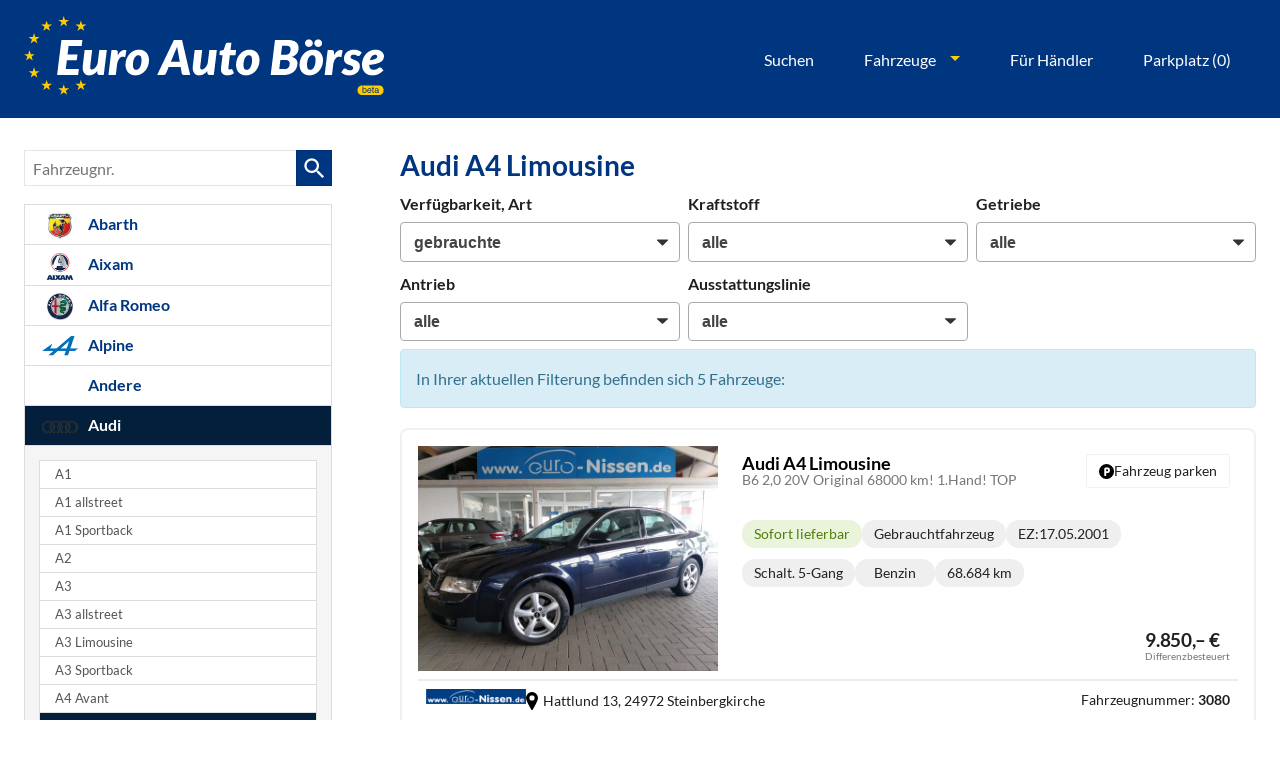

--- FILE ---
content_type: text/html; charset=UTF-8
request_url: https://www.euro-auto-boerse.de/eu-import-fahrzeuge-audi-a4-limousine-a__8084_alle.php?npage=16
body_size: 84686
content:
<!doctype html>
<html id="autrado-template" class="with-left-module with-bottom-module no-featured-slider no-js" lang="de" prefix="og: http://ogp.me/ns#">
<head>
    	<base href="https://www.euro-auto-boerse.de/"/>
    	<meta charset="utf-8">
	<title>Audi A4 Limousine</title>
    <meta http-equiv="X-UA-Compatible" content="IE=edge">
    <meta name="viewport" content="width=device-width, initial-scale=1"/>
    <meta name="description" content="Hier findest du dein Audi Reimport EU-Fahrzeug besonders günstig ➤ Viele Modelle und Varianten ✔ attraktive Angebote verschiedener Händler ✔ Individuelle Beratung ✔ Jetzt Audi bei Euro Auto Börse sichern!"/>
<meta name="robots" content="noindex, follow"/>
<meta name="title" content="Audi A4 Limousine"/>
<meta name="referrer" content="strict-origin-when-cross-origin"/>
<link rel="canonical" href="https://www.euro-auto-boerse.de/eu-import-fahrzeuge-audi-a4-limousine-a__8084_alle.php?npage=16"><meta property="og:title" content="Audi A4 Limousine"/>
<meta property="og:type" content="product.group"/>
<meta property="og:locale" content="de_DE"/>
<meta property="og:url" content="https://www.euro-auto-boerse.de/eu-import-fahrzeuge-audi-a4-limousine-a__8084_alle.php?npage=16"/>
<meta property="og:site_name" content="Autrado GmbH"/>
<meta property="og:description" content="Hier findest du dein Audi Reimport EU-Fahrzeug besonders günstig ➤ Viele Modelle und Varianten ✔ attraktive Angebote verschiedener Händler ✔ Individuelle Beratung ✔ Jetzt Audi bei Euro Auto Börse sichern!"/>
<script>window.YETT_WHITELIST=[/www\.euro\-auto\-boerse\.de/];</script>
	<link rel="stylesheet" href="templates/modern/_assets/fonts/lato.css?ft1658910052"/>
	<style>div.ui-tooltip{padding:8px;padding-right:12px;position:absolute;z-index:9999;max-width:1024px;-webkit-box-shadow:0 0 5px #aaa;box-shadow:0 0 5px #aaa;border:1px solid #000!important;background:#fff;font-size:11px;line-height:14px;border-radius:4px}div.ui-tooltip-innercontainer{max-width:400px}div.ui-helper-hidden-accessible{display:none}.ui-widget{font-size:.8em!important}.dialog-windowclass{font-size:12px!important;font-family:arial!important}.dialog-windowclass.ui-dialog{padding:2px;z-index:20}.dialog-windowclass h1{margin:0;font-size:1.4em;line-height:36px}.dialog-windowclass .feld{width:92%!important;margin:0}.dialog-windowclass .buttonzeile{width:98%!important;margin:5px 0;padding:0 0}.dialog-windowclass p.beschreibung{width:87%!important}.ui-widget-header{background-image:none!important}.ui-logobaseinfo tr td{font-size:1em}</style>
	<link rel="stylesheet" href="css/A.jquery-ui.css,qft1658910084.pagespeed.cf.vfqjgmKn5K.css"/>
	<link rel="stylesheet" href="javascript/fancybox/source/A.jquery.fancybox.css,qft1658910068.pagespeed.cf.4oP5n9dW1R.css"/>
	<style>.questiondialog>.ui-dialog-titlebar{display:none}div#dialog_button a{color:#fff;background-color:var(--color-primary-base,#111);padding:6px 12px;font-size:14px;font-weight:400;text-align:center;line-height:1.42857143;display:inline-block;text-decoration:none}div#dialog_button a:hover{background-color:var(--color-primary-light,#222)}div#dialog_button a.inaktiv{cursor:no-drop;pointer-events:none}.ui-widget.ui-widget-content{border:0;box-shadow:0 19px 38px rgba(0,0,0,.30) , 0 15px 12px rgba(0,0,0,.22)}.ui-dialog .ui-dialog-content.cc_dialog{padding:1rem}.cc_dialog p{line-height:1.1;margin:.75rem 0;padding:0;font-size:1rem}.cc_dialog h3{margin:10px 0 20px 0;color:#000;background:transparent;font-size:17px;font-weight:bold}.cc_dialog h4{margin:.5rem 0 1rem;background:transparent;font-weight:bold;font-size:1.125rem;color:#666}.ui-dialog .ui-dialog-content.cc_dialog{padding-bottom:4rem;font-size:.975rem}div#dialog_button{bottom:1rem;right:1rem}.opt.tablerow{display:grid;gap:.5rem;grid-template-columns:1.5rem 1fr max-content}label.optlabel.clickable{font-weight:400;cursor:pointer}.group1{background:#d8d8d8}.group1+.group1{margin-top:.25rem}.group0>.opt.tablerow{display:grid;gap:.5rem;grid-template-columns:1.5rem 1fr max-content;font-weight:700}.options{padding:.75rem;border:1px solid #ddd;border-radius:.25rem}.options{background:transparent;margin:0;padding:0;border:0;border-radius:0}.group1{background:#fff;padding:.5rem;color:#222;border:1px solid #bebebe;border-radius:.25rem}.group0>.opt.tablerow{margin-bottom:.25rem;padding:0}</style>
	<link rel="stylesheet" href="css/A.glyphicons.css,qft1658910084.pagespeed.cf.mWvHHtj3sS.css"/>
	<link rel="stylesheet" href="css/A.glyphicons-filetypes.css,qft1658910084.pagespeed.cf.bhiL0FiXov.css"/>
	<link rel="stylesheet" href="css/A.glyphformat.css,qft1758547530.pagespeed.cf.fHExFfDGTc.css"/>
	<link rel="stylesheet" href="css/A.search.css,qft1682321997.pagespeed.cf.dcu_rSXeNE.css"/>
	<link rel="stylesheet" href="javascript/jquery/multiple-select-2.1.1/A.multiple-select.min.css,qft1744018275.pagespeed.cf.f6KiBq8Ooa.css"/>
	<style>.fancybox-type-iframe .fancybox-nav{width:60px}.fancybox-type-iframe .fancybox-nav span{visibility:visible;opacity:.5}.fancybox-type-iframe .fancybox-nav:hover span{opacity:1}.fancybox-type-iframe .fancybox-next{right:-60px}.fancybox-type-iframe .fancybox-prev{left:-60px}</style>
	<link rel="stylesheet" href="css/A.rating.css,qft1682321997.pagespeed.cf.80g2j-c4OA.css"/>
	<style>.fancybox-dialog-title{padding:5px 10px;background-color:#dcdcdc;font-weight:bold}.fancybox-dialog-message{padding:10px;min-height:100px}.fancybox-dialog-buttons{background-color:#dcdcdc;padding:10px 0;text-align:center}.fancybox-dialog-button{display:inline-block;margin:0 10px;padding:5px 10px;background:#999;color:#fff;font-weight:bold;cursor:pointer;transition:background-color .3s}.fancybox-dialog-button:hover{background:#666}.fancybox-dialog-button:active{transform:translate(1px,1px)}</style>
	<link rel="stylesheet" href="templates/modern/_assets/css/frontend-standards.css?ft1763024920"/>
	<link rel="stylesheet" href="templates/modern/css/owl.carousel.css?ft1658910059"/>
	<link rel="stylesheet" href="templates/modern/_assets/fonts/md-iconic-font/css/material-design-iconic-font.min.css?ft"/>
	<link rel="stylesheet" href="templates/modern/_assets/css/plugins/sm-core-css.css?ft"/>
	<link rel="stylesheet" href="templates/modern/_assets/css/plugins/jquery.toast.min.css?ft"/>
	<link rel="stylesheet" href="templates/modern/_assets/css/main.css??ft"/>
	<link rel="stylesheet" href="var/A.style.css,qft1686031458.pagespeed.cf.TR2aVIqEAr.css"/>
	<link rel="stylesheet" href="templates/modern/_assets/css/components/header-v1.css?ft1658910044"/>
<script src="javascript/jquery.js,qft1658910068.pagespeed.jm.29OAZzvhfX.js"></script>
<script>var domReadyQueue=[];</script>

<script>dispatch_ajax=function(data){var p={"url":"\/eu-import-fahrzeuge-audi-a4-limousine-a__8084_alle.php?ajax=cms&action=dispatch_ajax","type":"POST","cache":false,"dataType":"","async":true};p.data=data;jQuery.ajax(p);};park_vehicle_ajax=function(data){var p={"url":"\/eu-import-fahrzeuge-audi-a4-limousine-a__8084_alle.php?ajax=cms&action=park_vehicle","type":"POST","cache":false,"dataType":"","async":true};p.data=data;jQuery.ajax(p);};ajaxcb_create_saleskit=function(data){var p={"url":"404?ajax=cms&action=s","type":"POST","cache":false,"dataType":"","async":true};p.data=data;jQuery.ajax(p);};ajaxcb_create_energylabel=function(data){var p={"url":"\/eu-import-fahrzeuge-audi-a4-limousine-a__8084_alle.php?ajax=cms&action=e","type":"POST","cache":false,"dataType":"","async":true};p.data=data;jQuery.ajax(p);};</script>
<meta name="theme-color" content="#013580"/>

<link rel="preconnect" href="https://img.autrado.de">
<link rel="dns-prefetch" href="https://img.autrado.de">

<link rel="preload" href="templates/modern/_assets/fonts/lato/Lato-Bold.woff2" as="font" type="font/woff2" crossorigin>
<link rel="preload" href="templates/modern/_assets/fonts/lato/Lato-Regular.woff2" as="font" type="font/woff2" crossorigin>
<link rel="preload" href="templates/modern/_assets/fonts/md-iconic-font/fonts/Material-Design-Iconic-Font.woff2?v=2.2.0" as="font" type="font/woff2" crossorigin>








<script async src="https://www.googletagmanager.com/gtag/js?id=G-8X6RMFFPQF"></script>
<script>window.dataLayer=window.dataLayer||[];function gtag(){dataLayer.push(arguments);}gtag('js',new Date());gtag('config','G-8X6RMFFPQF');</script>
<style>@view-transition {
  navigation: auto;
}.cookie-consent-popup{font-family:system-ui,-apple-system,"Segoe UI",Roboto,"Helvetica Neue",Arial,"Noto Sans","Liberation Sans",sans-serif;display:flex;visibility:hidden;will-change:auto;content-visibility:auto;contain-intrinsic-size:100vh;align-items:flex-end;transform:translateY(0)}.cookie-consent-popup>div{width:100%;border-radius:0;transition:none;max-height:100vh;overflow-y:auto;display:block}.cookie-consent-popup.open{visibility:visible}.cookie-consent-popup.open{animation:fadeIn 1s both .25s;backface-visibility:hidden}.cookie-consent-message p{font-size:.875rem;max-width:85ch}.cookie-consent-message{display:flex;flex-direction:column}.c-page-wrapper{min-height:60vh}.c-hero{background:#003580;padding:1rem 0}header.c-page-top{background:transparent}.m_Frontend_Menu.pos_topbar .nav .nav__link{color:#fafafa;font-size:.875rem;text-transform:none;font-weight:500}.c-page-aside--bottom{padding:2rem 0}.c-page-footer{padding:1.5rem 0}.eab-logo.logo svg{width:100%;height:auto}.m_Frontend_Menu.pos_topbar .nav .nav__item:hover{background:transparent}.m_Frontend_Menu.pos_topbar .nav .nav__link{font-weight:500;cursor:pointer;font-size:1rem;position:relative;white-space:nowrap;padding:.5rem 0;color:#fff;border:1px solid transparent;padding:.35rem 1rem;border-radius:99rem}.m_Frontend_Menu.pos_topbar .nav .nav__item{margin:0 .5rem}.c-page-top__inner .m_Frontend_Menu .nav__item.has-subnav .nav__link:after{border-top-color:#fdcc02}.m_Frontend_Menu.pos_topbar .nav .nav__link:hover,.m_Frontend_Menu.pos_topbar .nav .nav__link.active,.m_Frontend_Menu.pos_topbar .nav .nav__item.has-subnav:hover>.nav__link{background-color:hsla(0,0%,100%,.1);border-color:#fff}.m_Frontend_Menu.pos_topbar .nav .nav__subnav .nav__link{color:inherit;border:0;padding:.25rem 1rem;margin:0;border-radius:0}.m_Frontend_Menu.pos_topbar .nav__subnav .nav__link:hover{background:#eee}.m_Frontend_Menu.pos_topbar .nav__subnav .nav__item{margin:0}abbr[title]{text-decoration:none;border:0}.eab-vehicle{border:0;border-radius:0;padding:0;margin:0}.c-vehicle__sub-name{font-weight:400;font-size:.875em}.eab-vehicle__content{min-width:1px}.c-vehicle__btns-price .u-h2{margin:.5rem 0 0}.c-vehicle__price{margin:0;line-height:1}.eab-vehicle__attributes{display:flex;flex-wrap:wrap;gap:.35rem;white-space:nowrap;text-align:center}.eab-vehicle__attributes>li{flex:0 1 30px;padding:.125rem .5rem;background:#efefef;border-radius:99rem;font-size:.7rem;color:#222}.eab-vehicle__delivery.is-available{background:#eaf4db;color:#507e0c;font-weight:500}.eab-vehicle__content{display:grid;grid-template-columns:1fr min-content;grid-gap:.25rem;grid-template-areas:"title title" "desc desc" "consumption consumption" "price btn"}.c-vehicle__header{grid-area:title;min-width:1px}.eab-vehicle__offers{grid-area:price}.eab-vehicle__attributes{grid-area:desc}ul.eab-vehicle__consumption,.eab-vehicle .c-vehicle__attributes{grid-area:consumption;align-self:flex-end}.eab-vehicle__btn-parking{grid-area:btn;align-self:start;justify-self:flex-end}.eab-vehicle__offers{grid-area:price}.eab-vehicle__btn-parking{border:1px solid #f0f0f0;display:flex;gap:.25rem;justify-content:center}.c-vehicle__header{margin:0;align-self:start}.c-vehicle__title{margin:0}.c-vehicle__sub-name{font-size:.85rem}.eab-vehicle__attributes>li{display:flex;align-items:center;justify-content:center;align-self:self-start}.eab-vehicle__footer{grid-column: 1/-1;border-top:2px solid #ebebeb;padding-top:.25rem;font-size:.7rem}.eab-vehicle__vendor{display:flex;flex-direction:column;gap:.25rem;line-height:1.05}.eab-vehicle__vendor>img{max-width:30vw;align-self:start}.eab-vehicle__content{padding:.5rem;border:1px solid #f0f0f0;border-width:0 1px 0 1px}.eab-vehicle__vendor>div{flex:1;display:grid;grid-template-columns:min-content 1fr;align-items:center;grid-gap:5px}.eab-vehicle__vendor svg{width:.75rem;height:auto}.eab-vehicle__footer{border:1px solid #f0f0f0;padding:.5rem}@media all and (min-width:640px){.eab-vehicle{display:grid;grid-template-columns:minmax(200px,300px) 1fr;grid-gap:.5rem 1rem;padding:1rem 1rem .5rem;border-radius:.5rem;border:2px solid #f0f0f0}.eab-vehicle__footer{display:grid;grid-template-columns:1fr min-content;justify-content:space-around;grid-column: 1/-1;border-top:2px solid #ebebeb;padding-top:.5rem;font-size:.85rem}.eab-vehicle__vendor{flex-direction:row}.eab-vehicle__vendor>img{max-width:70px}}@media (min-width:760px){.eab-vehicle__footer{font-size:.85rem;border-width:2px 0 0 0}.eab-vehicle__content{grid-gap:.5rem;grid-template-areas:"title btn" "desc desc" "consumption price";border:0}.eab-vehicle__attributes{gap:.5rem}.eab-vehicle__attributes>li{flex:0 1 80px;padding:.125rem .75rem;font-size:.875rem}.eab-vehicle__offers{grid-area:price;align-self:flex-end;justify-self:flex-end}.eab-vehicle__vendor>img{max-height:30px;max-width:100px}}.c-page-aside .c-form-wrapper{box-shadow:none;border-radius:0;position:relative}.c-page-aside .c-form--search{padding:0;margin:0;background:#fff}.c-page-aside .c-form.c-form--search .c-form__legend,.c-page-aside .c-form__fieldset>.o-layout{padding:.75rem 1rem;margin:0}.c-page-aside .c-form.c-form--search .c-form__legend{padding:.75rem 1rem;margin:0;display:grid;grid-template-columns:1fr 1rem;align-items:baseline;cursor:pointer}.c-page-aside .c-form--search .c-form__fieldset:not(.is-open) >.o-layout {display:none}.c-page-aside .c-form--search .c-form__fieldset.is-open .c-form__legend{font-weight:700;letter-spacing:-.2px}.c-page-aside .c-form--search .c-form__fieldset{border-bottom:1px solid #ddd}.c-page-aside .c-form__legend:after{content:'';display:block;width:1rem;height:.75rem;background:url(dateien/arrow-down.svg) no-repeat;background-size:contain}@media all and (min-width:1024px){.c-page-aside .c-form.c-form--search .c-form__legend{padding:.875rem 1.5rem}.c-page-aside .c-form__fieldset>.o-layout{padding:0 1.5rem 1rem}}.c-page-aside .c-form.c-form--search .c-form__field--checkbox label{font-weight:400;font-size:.9125rem}.c-page-aside .c-form.c-form--search .c-form__field--checkbox label:before{border:.12rem solid #b5b9bf;border-radius:2px}.c-page-aside .c-form--search .o-layout__item{padding:0;margin:0}.c-page-aside .c-form__container .checkbox{padding:0;margin:0 0 .25rem}.c-page-aside .c-form.c-form--search label{font-size:.975rem;font-weight:400}.c-page-aside .c-form .c-form__field{padding:0;margin:0 0 .5rem}.c-page-aside .c-form span.number{color:#6b6b6b;font-size:.9em;vertical-align:middle}.c-page-aside .c-form .c-button--reset.c-button{border-color:transparent;position:absolute;bottom:-2.5rem;left:0}.c-page-aside button.c-button.c-button--submit.search-submit.submit{background:#164ca3;color:#fff;min-height:44px;border-radius:4px;border:1px solid transparent;padding:1rem 1rem;font-size:1rem;margin:0!important;font-weight:700}.c-page-aside .c-form.c-form--search .c-form__buttons{background:#fff;width:100%}.c-page-aside .c-form.c-form--search input:checked+label:before{border-color:#2061c9!important}@media all and (max-width:780px){.m_Frontend_Menu.pos_topbar .nav .nav__link{font-size:.875rem;padding:.35rem .5rem}}.pagertop{display:flex;align-items:center}.pagertop .vehiclebrowser{display:flex;align-items:flex-end;justify-content:flex-end}.pagertop .vehiclebrowser a{display:flex;align-items:center;justify-content:center}.c-vehicle-wltp.o-region{font-size:.95rem;line-height:1.35}.c-page-footer{padding:5rem 0;text-align:center;border-bottom:.5rem solid #febb02}.c-page-footer__address>div>b{font-size:1.175rem;color:#fff;font-weight:300;display:none}p.c-dat{max-width:740px;margin:1rem auto!important;display:block;text-align:center}.c-page-footer__address > div > *:not(b):not(.c-autrado-copyright) {display:none}.c-autrado-copyright{float:none;display:block}.c-autrado-copyright img{max-width:95px;display:block;margin:auto;transition:all .3s}.c-autrado-copyright a{display:block;text-align:center;margin:1rem 0 0}.c-autrado-copyright a:hover{text-decoration:none}.c-autrado-copyright a:hover img{transform:scale(1.15)}.c-page-footer a:hover{color:#fff}form.c-login-parked.o-box,p.login-in-links.notice{display:none!important}body.page_anmelden .c-page{display:block}body.page_anmelden .c-hero,body.page_anmelden .c-page-aside,body.page_anmelden .c-page-footer{display:none!important}body.page_anmelden .c-pager__ajax-target{max-width:400px;padding:1rem;background:#eeeded;text-align:center}body.page_anmelden .s-cms-content.u-cf{display:flex;align-items:center;min-height:100vh}body.page_anmelden .c-page-main{margin:0;width:100%;padding:0}body.page_anmelden .dynamic-content{flex:0 0 400px;min-width:1px;margin:auto}body.page_anmelden .s-cms-content:before,body.page_anmelden .s-cms-content:after{content:none}.em-parked-vehicle>section.o-region.u-text-smaller,.c-mycars__details-vehiclenumber,a.c-mycars__pdf-btn,span.c-mycars__status.u-text-smaller{display:none}ul.eab-product-reassurances>li{padding-left:1.6em;padding:.125rem .5rem;background:#efefef;border-radius:99rem;font-size:.7rem;color:#222;display:flex}ul.eab-product-reassurances{gap:6px!important}.eab-product-reassurances>li:before{content:'\f26b';display:inline-block;position:relative!important}.slicknav_menu{background:transparent}a.slicknav_btn{position:absolute;top:1rem;right:1rem}}

.slicknav_nav .slicknav_arrow {float:right}.slicknav_nav .nav__link.c-button{background:#0d4094;border:0;margin-top:.5rem;color:#fff;font-weight:700}.slicknav_nav .slicknav_row:hover{background:#3b7383}.slicknav_menu .slicknav_icon-bar{box-shadow:none}.slicknav_btn{background:#062254;text-shadow:none;border-radius:99rem;width:44px;height:44px;display:-ms-flexbox;display:flex;-ms-flex-align:center;align-items:center;-ms-grid-column-align:center;justify-items:center;padding:0}.slicknav_menu .slicknav_icon{margin:auto}.slicknav_icon-bar,.slicknav_icon-bar:after{transition:.4s ease-in-out}.slicknav_btn.slicknav_open .slicknav_icon-bar:nth-child(1) {opacity:0}.slicknav_btn.slicknav_open .slicknav_icon-bar:nth-child(3) {opacity:0}.slicknav_btn.slicknav_open .slicknav_icon-bar:nth-child(2) {-ms-transform:rotate(45deg);transform:rotate(45deg)}.slicknav_btn .slicknav_icon-bar:nth-child(2):after {content:"";height:.125em;background-color:#fff;-ms-transform:rotate(0deg);transform:rotate(0deg);width:100%;position:absolute;opacity:0}.slicknav_btn.slicknav_open .slicknav_icon-bar:nth-child(2):after {-ms-transform:rotate(-90deg);transform:rotate(-90deg);position:absolute;opacity:1}.slicknav_nav{font-weight:700;text-transform:uppercase;border-top:1px solid #c1c1c1;background:#fff}.slicknav_nav .nav__item{border-bottom:1px solid #d8d8d8;background:#fff;margin:0}.slicknav_nav a{color:#000;display:block;padding:0 15px;line-height:44px}.slicknav_nav .slicknav_row{padding:0 15px;margin:0;position:relative}.slicknav_nav .slicknav_row:hover,.slicknav_nav .slicknav_row:focus{color:#000;background:transparent;border-radius:0}.slicknav_nav .slicknav_arrow{position:absolute;top:0;right:0;width:50px;line-height:45px;text-align:center;border-left:1px solid #c1c1c1}.slicknav_nav .nav__subnav{background:#144d99;margin:0;padding:0}.slicknav_nav .nav__subnav>li{border-top:1px solid #1a55a7;border-bottom:0;background:#124b98}.slicknav_nav .nav__subnav>li:first-child{border:0}.slicknav_nav .nav__subnav>li:last-child{border-bottom:0}.slicknav_nav .nav__subnav>li a{color:#fff;padding-left:40px;line-height:45px;white-space:nowrap}.slicknav_nav .nav__link--home{overflow:visible;white-space:normal;text-indent:0;width:auto}.slicknav_menu{padding:0;z-index:20;background:none}.slicknav_menu{bottom:0}ul.slicknav_nav{position:absolute;top:100%;width:100%;left:0;right:0;z-index:99}.c-hero{position:relative}@media all and (min-width:960px){.logo{max-width:360px}.eab-logo.logo svg{width:360px;max-width:360px}}.pager .records,
.pager .pages:nth-last-of-type(2) {display:none}.pages ul li span:not(.akt) {background-color:#fff;border-color:#ddd;color:inherit}ul.c-linkall{list-style:none;padding:0;margin:0;border:1px solid #ddd}ul.c-linkall li{display:block}ul.c-linkall a{display:block;padding:.875rem 1.5rem;border-bottom:1px solid #ddd;color:inherit}ul.c-linkall>li:last-child a{border:0}ul.c-linkall a:hover{background:#fafafa;text-decoration:none}div.feld.pager{padding-right:0}div.pages>span.desc{display:none}div.pages>ul>li>a,div.pages>ul>li>span{padding:4px 10px}div.c-form__legend{background-color:#fafafa}.c-form .c-form__field{padding:8px!important}.c-form__field>label.o-layout__item{font-weight:bold!important}h3.vehicles-found{margin-top:0}form.c-sort-searchresults{text-align:right}.c-sort-searchresults__select{margin-left:10px}form[action="mycars/delete"] p.notice{color:#333;background:#ddd;background:#ec4c26;color:#fff}ul.eab-vehicle__consumption .eab-vehicle .c-vehicle__attributes--consumption{font-size:.85rem;line-height:1.1}.jq-toast-wrap{padding:0;max-width:380px;width:100%}.jq-toast-wrap .jq-toast-single{background-color:rgba(10,53,128,.9);font-size:19px;font-family:inherit;padding:2rem;text-align:center}.jq-toast-wrap .jq-toast-single h2{font-size:22px;font-family:inherit;text-align:center}.em-phases{display:none!important}li.c-modellist__item.c-modellist__item--logos>.o-layout{display:grid;grid-template-columns:150px 1fr}li.c-modellist__item.c-modellist__item--logos .o-layout__item{width:100%!important}li.c-modellist__item.c-modellist__item--logos>.o-layout{display:grid;grid-template-columns:150px 1fr}li.c-modellist__item.c-modellist__item--logos .o-layout__item{width:100%!important}li.c-modellist__item.c-modellist__item--logos>.o-layout{grid-template-columns:100px 1fr;gap:1rem;align-items:center;margin:0;padding:0}h3.c-modellist__name.c-modellist__name--logos{margin:0;line-height:1;font-size:1rem}.c-modellist__item--logos figcaption.c-modellist__description{display:none}li.c-modellist__item.c-modellist__item--logos .o-layout__item{padding:0}li.c-modellist__item.c-modellist__item--logos{display:block;margin:0 10px 10px 0;padding:16px;font-weight:700;line-height:normal;text-decoration:none;border:2px solid #ccc;color:#444;background-color:#fff;position:relative;cursor:pointer;transition:all .3s}.c-modellist__item.c-modellist__item--logos:hover{color:#222;border-color:#555;box-shadow:0 5px 10px rgba(0,0,0,.05) , 0 2px 5px rgba(0,0,0,.15)}li.c-modellist__item.c-modellist__item--logos div>a.u-link-clean:first-of-type:before{content:'';display:block;width:100%;height:100%;position:absolute;top:0;left:0;right:0;bottom:0}.eab-vehicle__btn-parking.is-parked svg{fill:#fff}</style>

<meta property="og:phone_number" content="+49 89 6935 9429"/>
<meta property="og:street-address" content="Montgelasstraße 14  "/>
<meta property="og:locality" content="München"/>
<meta property="og:postal-code" content="81679"/>


<link rel="icon" type="image/ico" href="idbilder/favicon.ico?ft1663236586">
<script type="application/ld+json">
{ "@context" : "http://schema.org",
  "@type" : "Organization",
  "url" : "https://www.euro-auto-boerse.de/",
  "name" : "Autrado GmbH",
  "location": {
            "@type": "Place",
            "address": {
              "@type": "PostalAddress",
              "addressLocality": "München",
              "postalCode": "81679",
              "streetAddress": "Montgelasstraße 14  "
            }
   },
  "contactPoint" : [
    { "@type" : "ContactPoint",
      "telephone" : "+49 89 6935 9429",
      "contactType" : "customer service"
    } ] }
</script>

</head>
<body id="liste" class="site-2909 as-20 not-logged-in  page_fahrzeuge pagetype_Frontend_Legacy tpl_modern ctrl_legacy" itemscope="" itemtype="http://schema.org/WebPage">

<script>var _paq=window._paq=window._paq||[];_paq.push(['disableCookies']);_paq.push(['trackPageView']);_paq.push(['enableLinkTracking']);(function(){var u="//matomo.autrado.de/";_paq.push(['setTrackerUrl',u+'matomo.php']);_paq.push(['setSiteId','77']);var d=document,g=d.createElement('script'),s=d.getElementsByTagName('script')[0];g.async=true;g.src=u+'matomo.js';s.parentNode.insertBefore(g,s);})();jQuery(document).ready(function(){if(typeof yett!=="undefined")yett.unblock("matomo.autrado.de");});</script><a href="eu-import-fahrzeuge-audi-a4-limousine-a__8084_alle.php?npage=16#main" class="u-skip-link">Zum Hauptinhalt springen</a>    <div class="c-page o-wrapper">

				<div class="c-hero">
					
										<header class="c-page-top">
						<div class="c-page-top__inner o-wrapper u-cf">
						<div class="module pos_topbar m_Frontend_HtmlSource"><a class="eab-logo logo u-block" href="/">
  <svg xmlns="http://www.w3.org/2000/svg" viewBox="0 0 1082.29 238.19">
    <rect x="1002.98" y="209.51" width="78" height="28.68" rx="12.5" ry="12.5" fill="#fc0"/>
    <g fill="#003580">
      <path d="M1017.98 212.84h2.25v6.85c.51-.66 1.11-1.16 1.82-1.51s1.47-.52 2.3-.52c1.72 0 3.11.59 4.18 1.77 1.07 1.18 1.61 2.91 1.61 5.21 0 2.18-.53 3.98-1.59 5.42s-2.52 2.16-4.4 2.16c-1.05 0-1.93-.25-2.66-.76-.43-.3-.89-.78-1.38-1.44v1.76h-2.13v-18.93Zm8.84 15.84c.62-.99.93-2.3.93-3.93 0-1.45-.31-2.65-.93-3.6s-1.54-1.43-2.75-1.43c-1.06 0-1.98.39-2.78 1.17s-1.19 2.06-1.19 3.85c0 1.29.16 2.34.49 3.15.61 1.52 1.75 2.27 3.42 2.27 1.25 0 2.19-.5 2.82-1.49ZM1041.3 218.4c.91.46 1.6 1.05 2.08 1.78.46.69.77 1.5.92 2.43.14.63.21 1.64.21 3.03h-10.01c.04 1.4.37 2.52.98 3.37.61.85 1.56 1.27 2.84 1.27 1.2 0 2.15-.4 2.87-1.2.4-.46.68-1 .85-1.61h2.27c-.06.51-.26 1.07-.6 1.69-.34.62-.72 1.13-1.13 1.52-.7.69-1.56 1.15-2.59 1.39-.55.14-1.18.21-1.87.21-1.7 0-3.14-.62-4.33-1.87-1.18-1.25-1.77-2.99-1.77-5.23s.6-4 1.79-5.38 2.75-2.07 4.67-2.07c.97 0 1.91.23 2.82.69Zm.83 5.4c-.09-1-.31-1.8-.65-2.4-.63-1.11-1.68-1.67-3.15-1.67-1.05 0-1.94.38-2.65 1.15-.71.77-1.09 1.74-1.13 2.92h7.58ZM1047.9 214.18h2.34v3.84h2.2v1.89h-2.2v8.98c0 .48.16.8.49.96.18.09.48.14.9.14h.36c.13 0 .28-.02.45-.04v1.84c-.27.08-.54.13-.83.17s-.6.05-.93.05c-1.08 0-1.81-.28-2.2-.83-.39-.55-.58-1.27-.58-2.15v-9.11h-1.86v-1.89h1.86v-3.84ZM1062.12 223.45c.53-.07.89-.29 1.07-.67.1-.21.15-.5.15-.89 0-.79-.28-1.36-.84-1.72-.56-.36-1.36-.54-2.4-.54-1.21 0-2.06.33-2.56.98-.28.36-.47.9-.55 1.61h-2.16c.04-1.7.59-2.88 1.65-3.55 1.06-.67 2.28-1 3.68-1 1.62 0 2.93.31 3.94.92 1 .62 1.5 1.58 1.5 2.88v7.93c0 .24.05.43.15.58.1.15.31.22.62.22.1 0 .22 0 .35-.02.13-.01.26-.03.41-.06v1.71c-.36.1-.63.17-.82.19-.19.03-.45.04-.77.04-.8 0-1.38-.28-1.73-.85-.19-.3-.32-.72-.4-1.27-.47.62-1.15 1.15-2.03 1.61-.88.45-1.85.68-2.92.68-1.28 0-2.32-.39-3.13-1.16-.81-.77-1.21-1.74-1.21-2.91 0-1.27.4-2.26 1.19-2.96.8-.7 1.84-1.13 3.13-1.3l3.69-.46Zm-4.87 6.25c.49.38 1.07.58 1.73.58.81 0 1.6-.19 2.36-.56 1.29-.62 1.93-1.65 1.93-3.06v-1.86c-.28.18-.65.33-1.09.45-.44.12-.88.21-1.31.26l-1.4.18c-.84.11-1.47.29-1.89.53-.71.4-1.07 1.04-1.07 1.92 0 .67.24 1.19.73 1.58Z"/>
    </g>
    <g>
      <g fill="#fc0">
        <path d="m125.67 19.21 3.86 11.87-10.1-7.34-10.1 7.34 3.86-11.87-10.1-7.34h12.48L119.43 0l3.86 11.87h12.48l-10.1 7.34zM125.67 225.38l3.86 11.87-10.1-7.33-10.1 7.33 3.86-11.87-10.1-7.33h12.48l3.86-11.88 3.86 11.88h12.48l-10.1 7.33zM22.58 122.3l3.86 11.87-10.1-7.34-10.1 7.34 3.86-11.87L0 114.96h12.48l3.86-11.87 3.86 11.87h12.48l-10.1 7.34zM74.13 33.02l3.85 11.87-10.09-7.34-10.1 7.34 3.86-11.87-10.1-7.34h12.48l3.86-11.87 3.85 11.87h12.49l-10.1 7.34zM36.39 70.75l3.86 11.87-10.1-7.33-10.1 7.33 3.86-11.87-10.1-7.33h12.48l3.86-11.88 3.86 11.88h12.48l-10.1 7.33zM36.39 173.84l3.86 11.87-10.1-7.34-10.1 7.34 3.86-11.87-10.1-7.34h12.48l3.86-11.87 3.86 11.87h12.48l-10.1 7.34zM74.13 211.57l3.85 11.87-10.09-7.34-10.1 7.34 3.86-11.87-10.1-7.34h12.48l3.86-11.87 3.85 11.87h12.49l-10.1 7.34zM177.21 33.02l3.86 11.87-10.1-7.34-10.1 7.34 3.86-11.87-10.1-7.34h12.48l3.86-11.87 3.86 11.87h12.48l-10.1 7.34zM177.21 211.57l3.86 11.87-10.1-7.34-10.1 7.34 3.86-11.87-10.1-7.34h12.48l3.86-11.87 3.86 11.87h12.48l-10.1 7.34z"/>
      </g>
      <g fill="#fff">
        <path d="M1082.29 121.12c0 3.44-.68 6.59-2.04 9.45-1.36 2.86-3.72 5.39-7.08 7.59-3.37 2.2-7.9 4.08-13.59 5.63-5.69 1.55-12.85 2.76-21.47 3.63.1 5.14 1.22 8.89 3.38 11.26 2.16 2.37 5.34 3.56 9.56 3.56 1.99 0 3.71-.17 5.16-.51 1.45-.34 2.73-.77 3.82-1.31 1.09-.53 2.07-1.09 2.94-1.67.87-.58 1.71-1.14 2.51-1.67.8-.53 1.63-.97 2.51-1.31.87-.34 1.86-.51 2.98-.51.73 0 1.43.18 2.11.54.68.36 1.28.84 1.82 1.42l5.81 6.76c-2.67 2.62-5.27 4.88-7.81 6.79-2.54 1.91-5.16 3.49-7.85 4.72s-5.55 2.14-8.57 2.72c-3.03.58-6.33.87-9.92.87-4.46 0-8.55-.76-12.28-2.29-3.73-1.53-6.94-3.68-9.63-6.47-2.69-2.78-4.77-6.14-6.25-10.06-1.48-3.92-2.22-8.28-2.22-13.08 0-4.02.45-7.94 1.34-11.77.9-3.83 2.18-7.42 3.85-10.79 1.67-3.37 3.72-6.47 6.14-9.3 2.42-2.83 5.15-5.27 8.17-7.3 3.03-2.03 6.35-3.62 9.95-4.76 3.61-1.14 7.45-1.71 11.52-1.71s7.59.58 10.72 1.74c3.12 1.16 5.75 2.68 7.88 4.54 2.13 1.87 3.75 3.96 4.87 6.29s1.67 4.65 1.67 6.98Zm-26.45-4.36c-3.73 0-7 1.49-9.81 4.47-2.81 2.98-4.92 7.06-6.32 12.24 4.7-.73 8.5-1.49 11.41-2.29s5.16-1.67 6.76-2.62c1.6-.94 2.68-1.96 3.23-3.05.56-1.09.83-2.26.83-3.52s-.48-2.45-1.45-3.56c-.97-1.11-2.52-1.67-4.65-1.67ZM1009.78 118.44c-.68.87-1.31 1.5-1.89 1.89-.58.39-1.36.58-2.33.58s-1.93-.22-2.87-.65-1.96-.93-3.05-1.49c-1.09-.56-2.33-1.05-3.71-1.49-1.38-.44-2.97-.65-4.76-.65-3.34 0-5.73.64-7.16 1.93-1.43 1.28-2.14 2.94-2.14 4.98 0 1.31.4 2.42 1.2 3.34.8.92 1.85 1.74 3.16 2.47 1.31.73 2.8 1.39 4.47 2 1.67.61 3.38 1.28 5.12 2.03 1.74.75 3.45 1.61 5.12 2.58s3.16 2.16 4.47 3.56c1.31 1.41 2.36 3.08 3.16 5.01.8 1.94 1.2 4.24 1.2 6.9 0 3.78-.75 7.35-2.25 10.72-1.5 3.37-3.66 6.3-6.47 8.79-2.81 2.5-6.21 4.48-10.21 5.96s-8.49 2.22-13.48 2.22c-2.37 0-4.72-.24-7.05-.73-2.33-.48-4.52-1.14-6.58-1.96-2.06-.82-3.94-1.8-5.63-2.94-1.7-1.14-3.08-2.36-4.14-3.67l5.52-8.28c.68-.97 1.46-1.73 2.36-2.29.9-.56 2-.84 3.31-.84 1.21 0 2.25.29 3.12.87.87.58 1.82 1.21 2.83 1.89 1.02.68 2.23 1.31 3.63 1.89 1.41.58 3.25.87 5.52.87 3.2 0 5.57-.71 7.12-2.14 1.55-1.43 2.33-3.11 2.33-5.05 0-1.5-.4-2.74-1.2-3.71-.8-.97-1.85-1.8-3.16-2.51-1.31-.7-2.79-1.33-4.43-1.89-1.65-.56-3.34-1.17-5.09-1.85-1.74-.68-3.44-1.46-5.09-2.36-1.65-.9-3.12-2.02-4.43-3.38-1.31-1.36-2.36-3.03-3.16-5.01-.8-1.99-1.2-4.38-1.2-7.19 0-3.49.64-6.88 1.93-10.17 1.28-3.29 3.2-6.21 5.74-8.76 2.54-2.54 5.7-4.59 9.48-6.14 3.78-1.55 8.19-2.33 13.22-2.33s9.53.87 13.48 2.62c3.95 1.74 7.21 3.88 9.77 6.39l-5.81 7.99ZM903.84 177.94l9.16-75.35h11.63c2.33 0 4.14.55 5.45 1.64 1.31 1.09 1.96 2.87 1.96 5.34v8.57c2.91-5.13 6.05-9.08 9.45-11.84 3.39-2.76 6.9-4.14 10.54-4.14 2.03 0 4.04.46 6.03 1.38l-4.07 20.85c-2.47-1.06-4.82-1.6-7.05-1.6-3.73 0-7.04 1.68-9.92 5.05s-5.22 8.78-7.01 16.24l-4.07 33.86h-22.09ZM858.35 179.11c-4.21 0-8.15-.7-11.81-2.11-3.66-1.4-6.83-3.45-9.52-6.14s-4.79-6.01-6.32-9.95c-1.53-3.95-2.29-8.49-2.29-13.62 0-6.68 1.1-12.82 3.31-18.42 2.2-5.59 5.17-10.43 8.9-14.5 3.73-4.07 8.05-7.24 12.97-9.52 4.92-2.28 10.09-3.42 15.51-3.42 4.21 0 8.14.7 11.77 2.11 3.63 1.41 6.79 3.45 9.48 6.14s4.81 6.01 6.36 9.95c1.55 3.95 2.33 8.49 2.33 13.62 0 6.59-1.1 12.68-3.31 18.27-2.2 5.59-5.17 10.44-8.9 14.53-3.73 4.09-8.05 7.29-12.97 9.59s-10.09 3.45-15.51 3.45Zm9.88-97c0 1.55-.32 3-.94 4.36-.63 1.36-1.49 2.53-2.58 3.52-1.09.99-2.35 1.78-3.78 2.36-1.43.58-2.97.87-4.61.87-1.55 0-3.02-.29-4.4-.87-1.38-.58-2.59-1.37-3.63-2.36-1.04-.99-1.88-2.17-2.51-3.52-.63-1.36-.94-2.81-.94-4.36s.31-3.1.94-4.5c.63-1.4 1.46-2.63 2.51-3.67 1.04-1.04 2.25-1.86 3.63-2.47 1.38-.61 2.85-.91 4.4-.91 1.65 0 3.18.3 4.61.91 1.43.61 2.69 1.43 3.78 2.47 1.09 1.04 1.95 2.27 2.58 3.67.63 1.41.94 2.91.94 4.5Zm-7.85 80.29c2.52 0 4.77-.76 6.76-2.29 1.99-1.53 3.67-3.61 5.05-6.25s2.45-5.72 3.2-9.23c.75-3.51 1.13-7.25 1.13-11.23 0-5.47-.74-9.38-2.22-11.73-1.48-2.35-3.89-3.52-7.23-3.52-2.52 0-4.77.76-6.76 2.29-1.99 1.53-3.67 3.6-5.05 6.21-1.38 2.62-2.45 5.69-3.2 9.23s-1.13 7.29-1.13 11.26c0 5.38.74 9.26 2.22 11.66 1.48 2.4 3.89 3.6 7.23 3.6Zm35.89-80.29c0 1.55-.3 3-.91 4.36-.61 1.36-1.44 2.53-2.51 3.52-1.07.99-2.31 1.78-3.74 2.36-1.43.58-2.97.87-4.61.87s-3.1-.29-4.5-.87c-1.41-.58-2.64-1.37-3.71-2.36-1.07-.99-1.9-2.17-2.51-3.52-.61-1.36-.91-2.81-.91-4.36s.3-3.1.91-4.5c.61-1.4 1.44-2.63 2.51-3.67 1.07-1.04 2.3-1.86 3.71-2.47 1.4-.61 2.91-.91 4.5-.91s3.18.3 4.61.91c1.43.61 2.68 1.43 3.74 2.47 1.07 1.04 1.9 2.27 2.51 3.67.61 1.41.91 2.91.91 4.5ZM741.59 177.94l13.08-105.87H791c6.15 0 11.42.58 15.8 1.74 4.38 1.16 7.97 2.82 10.75 4.98 2.79 2.16 4.82 4.75 6.1 7.77 1.28 3.03 1.93 6.38 1.93 10.06 0 2.91-.38 5.7-1.13 8.39s-1.94 5.17-3.56 7.45c-1.62 2.28-3.72 4.35-6.29 6.21-2.57 1.87-5.67 3.43-9.3 4.69 5.71 1.55 9.94 3.96 12.68 7.23 2.74 3.27 4.11 7.4 4.11 12.39s-.93 9.46-2.8 13.7c-1.87 4.24-4.57 7.93-8.1 11.08-3.54 3.15-7.84 5.63-12.9 7.45-5.06 1.82-10.79 2.72-17.18 2.72h-39.53Zm29.21-45.2-3.34 27.39h15.55c2.91 0 5.35-.42 7.34-1.27 1.99-.85 3.6-2.03 4.83-3.56s2.13-3.31 2.69-5.34.84-4.26.84-6.68c0-1.6-.21-3.05-.62-4.36-.41-1.31-1.11-2.41-2.11-3.31-.99-.9-2.3-1.6-3.92-2.11-1.62-.51-3.62-.76-6-.76H770.8Zm1.89-15.69h11.33c2.66 0 5.06-.27 7.19-.8 2.13-.53 3.96-1.44 5.49-2.73 1.53-1.28 2.7-2.99 3.52-5.12.82-2.13 1.24-4.77 1.24-7.92 0-3.92-1.03-6.7-3.09-8.32-2.06-1.62-5.24-2.43-9.55-2.43h-12.79l-3.34 27.32ZM667.4 179.11c-4.21 0-8.15-.7-11.81-2.11-3.66-1.4-6.83-3.45-9.52-6.14s-4.79-6.01-6.32-9.95c-1.53-3.95-2.29-8.49-2.29-13.62 0-6.68 1.1-12.82 3.31-18.42 2.2-5.59 5.17-10.43 8.9-14.5 3.73-4.07 8.05-7.24 12.97-9.52 4.92-2.28 10.09-3.42 15.51-3.42 4.21 0 8.14.7 11.77 2.11 3.63 1.41 6.79 3.45 9.48 6.14s4.81 6.01 6.36 9.95c1.55 3.95 2.33 8.49 2.33 13.62 0 6.59-1.1 12.68-3.31 18.27-2.2 5.59-5.17 10.44-8.9 14.53-3.73 4.09-8.05 7.29-12.97 9.59s-10.09 3.45-15.51 3.45Zm2.03-16.71c2.52 0 4.77-.76 6.76-2.29 1.99-1.53 3.67-3.61 5.05-6.25s2.45-5.72 3.2-9.23c.75-3.51 1.13-7.25 1.13-11.23 0-5.47-.74-9.38-2.22-11.73-1.48-2.35-3.89-3.52-7.23-3.52-2.52 0-4.77.76-6.76 2.29-1.99 1.53-3.67 3.6-5.05 6.21-1.38 2.62-2.45 5.69-3.2 9.23s-1.13 7.29-1.13 11.26c0 5.38.74 9.26 2.22 11.66 1.48 2.4 3.89 3.6 7.23 3.6ZM591.98 161.67v-1.24c0-.48.04-1.17.11-2.07.07-.9.19-2.08.36-3.56.17-1.48.4-3.43.69-5.85l3.85-30.81h-6.03c-.92 0-1.7-.3-2.33-.91-.63-.61-.94-1.51-.94-2.73 0-.05.05-.47.14-1.27.1-.8.19-1.65.29-2.54.1-.9.19-1.73.29-2.51.1-.77.14-1.21.14-1.31l.22-1.96 11.41-2.33 6.32-18.38c.73-2.33 2.37-3.49 4.94-3.49h12.21l-2.76 22.02h16.86l-1.89 15.4H619l-3.63 29.57c-.24 1.99-.42 3.55-.54 4.69-.12 1.14-.22 2.01-.29 2.62-.07.61-.12 1.02-.15 1.23-.02.22-.04.35-.04.4 0 1.41.33 2.58.98 3.52.65.94 1.68 1.42 3.09 1.42.77 0 1.42-.08 1.92-.25.51-.17.96-.36 1.34-.58.39-.22.75-.41 1.09-.58.34-.17.73-.25 1.16-.25.68 0 1.19.16 1.53.47.34.32.65.81.94 1.49l4.94 10.68c-3 2.18-6.23 3.81-9.66 4.9-3.44 1.09-6.9 1.63-10.39 1.63-2.91 0-5.52-.4-7.85-1.2s-4.32-1.96-5.99-3.49-2.98-3.35-3.92-5.49c-.94-2.13-1.47-4.55-1.56-7.27ZM535.74 102.59l-5.67 47.81c-.1.78-.17 1.49-.22 2.14-.05.65-.07 1.27-.07 1.85 0 2.57.45 4.36 1.34 5.38.9 1.02 2.24 1.53 4.03 1.53 1.5 0 3.09-.45 4.76-1.34 1.67-.9 3.28-2.16 4.83-3.78 1.55-1.62 2.99-3.6 4.32-5.92 1.33-2.33 2.43-4.92 3.31-7.77l4.87-39.89h22.53l-9.16 75.35h-11.48c-5.33 0-7.99-2.47-7.99-7.41v-4.8c-3.63 4.55-7.53 7.92-11.7 10.1-4.17 2.18-8.5 3.27-13.01 3.27-2.81 0-5.39-.51-7.74-1.53-2.35-1.02-4.38-2.51-6.1-4.47-1.72-1.96-3.05-4.38-4-7.27-.94-2.88-1.42-6.19-1.42-9.92 0-.87.04-1.77.11-2.69.07-.92.16-1.86.25-2.83l5.67-47.81h22.53ZM499.63 177.94h-18.31c-2.04 0-3.67-.47-4.91-1.42-1.24-.94-1.97-2.19-2.22-3.74l-3.27-19.04h-35.97l-7.85 19.04c-.53 1.36-1.58 2.56-3.12 3.6-1.55 1.04-3.27 1.56-5.16 1.56h-18.6l50.57-105.87h24.27l24.56 105.87Zm-58.06-40.33h26.59L463 107.38c-.44-2.52-.91-5.07-1.42-7.67-.51-2.59-.93-4.95-1.27-7.08-.39 1.16-.9 2.48-1.53 3.96s-1.25 2.92-1.85 4.32c-.61 1.41-1.19 2.71-1.74 3.92-.56 1.21-.96 2.11-1.2 2.69l-12.42 30.08ZM335.06 179.11c-4.21 0-8.15-.7-11.81-2.11-3.66-1.4-6.83-3.45-9.52-6.14s-4.79-6.01-6.32-9.95c-1.53-3.95-2.29-8.49-2.29-13.62 0-6.68 1.1-12.82 3.31-18.42 2.2-5.59 5.17-10.43 8.9-14.5 3.73-4.07 8.05-7.24 12.97-9.52 4.92-2.28 10.09-3.42 15.51-3.42 4.21 0 8.14.7 11.77 2.11 3.63 1.41 6.79 3.45 9.48 6.14s4.81 6.01 6.36 9.95c1.55 3.95 2.33 8.49 2.33 13.62 0 6.59-1.1 12.68-3.31 18.27-2.2 5.59-5.17 10.44-8.9 14.53-3.73 4.09-8.05 7.29-12.97 9.59s-10.09 3.45-15.51 3.45Zm2.03-16.71c2.52 0 4.77-.76 6.76-2.29 1.99-1.53 3.67-3.61 5.05-6.25s2.45-5.72 3.2-9.23c.75-3.51 1.13-7.25 1.13-11.23 0-5.47-.74-9.38-2.22-11.73-1.48-2.35-3.89-3.52-7.23-3.52-2.52 0-4.77.76-6.76 2.29-1.99 1.53-3.67 3.6-5.05 6.21-1.38 2.62-2.45 5.69-3.2 9.23s-1.13 7.29-1.13 11.26c0 5.38.74 9.26 2.22 11.66 1.48 2.4 3.89 3.6 7.23 3.6ZM253.82 177.94l9.16-75.35h11.63c2.33 0 4.14.55 5.45 1.64s1.96 2.87 1.96 5.34v8.57c2.91-5.13 6.05-9.08 9.45-11.84 3.39-2.76 6.9-4.14 10.54-4.14 2.04 0 4.04.46 6.03 1.38l-4.07 20.85c-2.47-1.06-4.82-1.6-7.05-1.6-3.73 0-7.04 1.68-9.92 5.05s-5.22 8.78-7.01 16.24l-4.07 33.86h-22.09ZM204.85 102.59l-5.67 47.81c-.1.78-.17 1.49-.22 2.14-.05.65-.07 1.27-.07 1.85 0 2.57.45 4.36 1.34 5.38.9 1.02 2.24 1.53 4.03 1.53 1.5 0 3.09-.45 4.76-1.34 1.67-.9 3.28-2.16 4.83-3.78 1.55-1.62 2.99-3.6 4.32-5.92 1.33-2.33 2.43-4.92 3.31-7.77l4.87-39.89h22.53l-9.16 75.35h-11.48c-5.33 0-7.99-2.47-7.99-7.41v-4.8c-3.63 4.55-7.53 7.92-11.7 10.1-4.17 2.18-8.5 3.27-13.01 3.27-2.81 0-5.39-.51-7.74-1.53-2.35-1.02-4.38-2.51-6.1-4.47-1.72-1.96-3.05-4.38-4-7.27-.94-2.88-1.42-6.19-1.42-9.92 0-.87.04-1.77.11-2.69.07-.92.16-1.86.25-2.83l5.67-47.81h22.53ZM173.24 90.32h-39.16l-3.2 25.58h30.01l-2.33 17.58H128.7l-3.2 26.23h39.46l-2.33 18.24H99.42L112.5 72.08h63.07l-2.33 18.24Z"/>
      </g>
    </g>
  </svg>
  <span class="u-hidden-visually">Euro-Auto-Börse, Fahrzeugbörse für Gebrauchtwagen, Bestellfahrzeuge, Neuwagen</span>
</a>
</div><div class="module pos_topbar m_Frontend_Menu js-slicknav-ignore " aria-label="Hauptnavigation" role="navigation">
<ul class="nav" id="menu-1008">
	<li class="nav__item">
		<a href="fahrzeugsuche.php" class="nav__link">Suchen</a>
	</li>
	<li class="nav__item has-subnav">
		<a href="#" class="nav__link">Fahrzeuge</a>
		<ul style="display: none" class="nav__subnav subnav inner">
			<li class="nav__item">
				<a href="gebrauchtfahrzeuge-angebote.php" class="nav__link">Gebrauchte</a>
			</li>
			<li class="nav__item">
				<a href="lagerfahrzeuge-angebote.php" class="nav__link">Neue, auf Lager</a>
			</li>
			<li class="nav__item">
				<a href="vorlauffahrzeuge-angebote.php" class="nav__link">Neue, im Vorlauf</a>
			</li>
			<li class="nav__item">
				<a href="bestellfahrzeuge-angebote.php" class="nav__link">Neue, konfigurierbar</a>
			</li>
			<li class="nav__item">
				<a href="step.php" class="nav__link">Neuwagen-Konfigurator</a>
			</li>
			<li class="nav__item">
				<a href="e-autos" class="nav__link">E-Fahrzeuge</a>
			</li>
		</ul>
	</li>
	<li class="nav__item">
		<a href="fuer-haendler.php" class="nav__link">Für Händler</a>
	</li>
	<li class="nav__item">
		<a href="mycars" class="nav__link js-focus-on-park">Parkplatz (<span class="js-parked-counter">0</span>)</a>
	</li>
</ul>
</div>
						</div>
					</header>
									</div>


                  
         <div class="c-page-content-wrap">
                  
				<div class="o-wrapper o-wrapper--page">
                    <div class="c-page-wrapper u-cf">

                        <main class="c-page-main u-cf" id="main">

                            <section class="s-cms-content u-cf">

                                
                                <div class="dynamic-content">
                                                                                                
                                <div data-subject="begin-dynamic"></div><div class="c-pager__ajax-target js-pager-ajax-target" aria-busy="false"><h1>Audi A4 Limousine</h1><script>jQuery(function($){function loadURL(url){url=updateQueryString("npage",null,url);var target=$(".js-pager-ajax-target");var $sorting=$('.c-sorting');var $cpager=$('.c-pager__ajax-target');if($sorting.length&&$cpager.length){$cpager.attr('aria-busy','true');}if(target.length>0){target.load(url,function(){$("#ajaxloader").hide();window.history.pushState(null,null,url);window.enablePager();document.dispatchEvent(new CustomEvent("pageview.autrado",{detail:{url:url}}));var $sorting=$('.c-sorting');var $cpager=$('.c-pager__ajax-target');if($sorting.length&&$cpager.length){$cpager.attr('aria-busy','false');}});var o=target.offset();$("#ajaxloader").show().offset({top:o.top+$(window).height()/3,left:o.left+target.width()/2-$("#ajaxloader").width()/2});$('<div class="c-overlay__ajax-target"></div>').prependTo(target).addClass("c-overlay__ajax-target-visible");}else{location.href=url;}}function getSort(){var sort=location.search.match(/(?<=[&?])sort=[^&]+/);return sort?"?"+sort[0]:"";}$(".js-fgd-filter, .js-aufbauten-select, .js-sorter").on("change",function(){var o=this.options[this.options.selectedIndex].value;if(o==='*')o=null;if($(this).hasClass("js-fgd-filter")){var fa=$(this).attr("name");loadURL(updateQueryString(fa.substr(0,fa.lastIndexOf("_")),o));}else if($(this).hasClass("js-aufbauten-select")){loadURL(o+window.location.search);}else{loadURL(updateQueryString("sort",o));}});$("[name=subnav_select]").on("change",function(){var url=$(this).val();if(url.indexOf("a__")>0){loadURL($(this).val()+getSort());}else if(url){location.href=url;}});$(".navsubsub a").on("click",function(e){e.preventDefault();if(this.search&&this.search===location.search){loadURL(this.href.substr(0,this.href.indexOf("?"))+getSort());return;}loadURL(this.href+getSort());});});</script><div class="c-sorting"><div class="o-layout o-layout--gutter-small o-layout--1/3@tb">
<div class="o-layout__item o-layout__item--subnav-select">
<div class="c-sorting__item"><label class="c-sorting__item-label">Verfügbarkeit, Art</label><select class="c-sorting__item-select" name="subnav_select"><option value="eu-import-fahrzeuge-audi-a4-limousine-a__8084_gebrauchtfahrzeuge.php" selected="selected">gebrauchte </option></select></div>
</div><div class="o-layout__item o-layout__item--fuel-select">
<div class="c-sorting__item"><label class="c-sorting__item-label">Kraftstoff</label><select name="fuel_select" class="js-fgd-filter c-sorting__item-select"><option value="*" selected="selected">alle</option><option value="g2201">Benzin</option><option value="g2202">Diesel</option></select></div>
</div><div class="o-layout__item o-layout__item--gearbox-select">
<div class="c-sorting__item"><label class="c-sorting__item-label">Getriebe</label><select name="gearbox_select" class="js-fgd-filter c-sorting__item-select"><option value="*" selected="selected">alle</option><option value="g1501">Handschaltung</option><option value="g1502">Automatik</option></select></div>
</div><div class="o-layout__item o-layout__item--drive-select">
<div class="c-sorting__item"><label class="c-sorting__item-label">Antrieb</label><select name="drive_select" class="js-fgd-filter c-sorting__item-select"><option value="*" selected="selected">alle</option><option value="487">Frontantrieb</option><option value="214">Allrad</option></select></div>
</div><div class="o-layout__item o-layout__item--aufbau-select">
<div class="c-sorting__item"><label class="c-sorting__item-label">Ausstattungslinie</label><select class="c-sorting__item-select js-aufbauten-select" name="aufbauten_select"><option value="eu-import-fahrzeuge-audi-a4-limousine-a__8084_gebrauchtfahrzeuge.php" selected='selected'>alle</option>
</select></div>
</div></div></div>
<div class="c-alert c-alert--info">In Ihrer aktuellen Filterung befinden sich <span class="countvehicles">5</span> Fahrzeuge:</div><ul class="c-vehicles-list [ u-unstyled u-cf ]" data-ui-component="vehicles-list">
<li class="c-vehicles-list__item c-vehicles-list__item--configurator">
    <div hidden>
        $id_distributor:<br>
        $mobile_internal_number:<br>
        $id:4831175<br>
        $id_original:4831175<br>
    </div>
    <article class="eab-vehicle c-vehicle c-vehicle--type-g u-faux-block-link" itemscope itemtype="http://schema.org/Product" data-id="4831175">

                    

<div class="c-vehicle__img-wrap o-flex-embed o-flex-embed__ratio--4by3">
    <img class="o-flex-embed__content o-flex-embed__crop-item" src="https://img.autrado.de/2510/39161_640.jpg" srcset="https://img.autrado.de/2510/39161_86.jpg 86w, https://img.autrado.de/2510/39161_262.jpg 262w, https://img.autrado.de/2510/39161_640.jpg 640w, https://img.autrado.de/2510/39161_1300.jpg 1300w, https://img.autrado.de/2510/39161_1920.jpg 1920w" alt="Audi A4 Limousine - B6 2,0 20V Original 68000 km! 1.Hand! TOP" loading="lazy" aria-hidden="true">
    <meta itemprop="image" content="https://img.autrado.de/2510/39161_640.jpg">
</div>
        
        <div class="eab-vehicle__content">

            <header class="c-vehicle__header">
                <h4 class="c-vehicle__title">
                    <a class="c-vehicle__link u-link-clean" href="eu-auto-audi-a4-limousine-x__4831175.php" itemprop="url">
                        <span class="c-vehicle__name u-block u-text-truncate" itemprop="brand name">Audi A4 Limousine</span>
                        <span class="c-vehicle__sub-name u-block u-text-smaller u-text-truncate u-text-muted" itemprop="name">B6 2,0 20V Original 68000 km! 1.Hand! TOP</span>
                    </a>
                </h4>
            </header>

            <div class="eab-vehicle__offers c-vehicle__offers" itemprop="offers" itemscope itemtype="http://schema.org/Offer">
                <div class="c-vehicle__price u-h2" itemprop="price"><span class="nobr ">9.850,&ndash;&nbsp;€</span></div>
                <small class="u-block u-caption vat _text">Differenzbesteuert</small>
                <meta itemprop="price" content="9850"/>
                <meta itemprop="priceCurrency" content="EUR"/>
                <link itemprop="itemCondition" href="http://schema.org/UsedCondition"/>
                <link itemprop="availability" href="http://schema.org/InStock"/>
            </div>


            <ul class="eab-vehicle__attributes u-unstyled" itemprop="description">
                            <li class="eab-vehicle__delivery u-text-success is-available">
                    <span class="u-hidden-visually">Lieferzeit: </span><span class="nobr">Sofort lieferbar</span></li>
                            <li>Gebrauchtfahrzeug</li>
                            <li><span title="Erstzulassung">EZ: </span>17.05.2001</li>
                                        <li><span class="u-hidden-visually">Getriebe:</span> Schalt. 5-Gang</li>
                                        <li><span class="u-hidden-visually">Kraftstoff:</span> Benzin</li>
                                        <li><span class="u-hidden-visually">Kilometerstand:</span> 68.684&nbsp;km</li>
                        </ul>

                
<ul class="c-vehicle__attributes u-unstyled">


        
    

    
            
    </ul>



            <button class="eab-vehicle__btn-parking u-text-inherit-color c-button c-button--secondary u-faux-block-link__promote js-link" data-vehicle="4831175" data-origin="list" data-href="eu-auto-audi-a4-limousine-x__4831175.php?submit_action_fahrzeug_parken=1">
                
                <svg width="14.794" height="14.794" viewBox="0 0 14.794 14.794">
                    <path d="M396.425,600.5h-.771a.154.154,0,0,0-.154.154V602.2a.154.154,0,0,0,.154.154h.771a.925.925,0,1,0,0-1.849Z" transform="translate(-388.411 -595.26)"/>
                    <path d="M384,599.4a7.4,7.4,0,1,1,7.4,7.4A7.4,7.4,0,0,1,384,599.4Zm7.243,1.541h.771a2.774,2.774,0,1,0,0-5.548h-1.233a1.541,1.541,0,0,0-1.541,1.541V603.1a.925.925,0,0,0,1.849,0v-2A.154.154,0,0,1,391.243,600.938Z" transform="translate(-384 -592)" fill-rule="evenodd"/>
                </svg>
                
                <span class="eab-vehicle__btn-parking-text">
                    <span class="u-show-if-parked">geparkt</span>
                    <span class="u-hide-if-parked">Fahrzeug parken</span>
                 </span>
            </button>

        </div>


        <div class="eab-vehicle__footer">
            <div class="eab-vehicle__vendor">
                <img class="js-lazyload" src="[data-uri]" data-src="/idbilder/2510.jpg?tf123" loading="lazy" alt="Lieferant Autohaus Nissen GmbH Steinbergkirche" aria-hidden="true">
                <div>
                    <svg xmlns="http://www.w3.org/2000/svg" width="7.465" height="11.197" viewBox="0 0 7.465 11.197">
                        <path d="M292,547.732a3.732,3.732,0,0,1,7.465,0c0,1.639-2.333,5.611-3.335,7.242a.462.462,0,0,1-.4.223.467.467,0,0,1-.4-.222C294.333,553.343,292,549.37,292,547.732Zm2.1,0a1.633,1.633,0,1,0,1.633-1.633A1.633,1.633,0,0,0,294.1,547.732Z" transform="translate(-292 -544)" fill-rule="evenodd"/>
                    </svg>
                    <span>Hattlund 13,<br class="u-mobile-only"> 24972 Steinbergkirche</span>
                </div>
            </div>
            <div class="eab-vehicle__id u-text-nowrap"><span>Fahrzeugnummer:</span> <b>3080</b></div>
        </div>

        <meta itemprop="url" content="eu-auto-audi-a4-limousine-x__4831175.php">
        <meta itemprop="sku productID" content="4831175">
        <a class="u-faux-block-link__overlay" href="eu-auto-audi-a4-limousine-x__4831175.php" tabindex="-1" aria-hidden="true">Gebrauchtfahrzeug - Audi A4 Limousine</a>
    </article>
</li>
<li class="c-vehicles-list__item c-vehicles-list__item--configurator">
    <div hidden>
        $id_distributor:<br>
        $mobile_internal_number:2588<br>
        $id:4740379<br>
        $id_original:4740379<br>
    </div>
    <article class="eab-vehicle c-vehicle c-vehicle--type-g u-faux-block-link" itemscope itemtype="http://schema.org/Product" data-id="4740379">

                    

<div class="c-vehicle__img-wrap o-flex-embed o-flex-embed__ratio--4by3">
    <img class="o-flex-embed__content o-flex-embed__crop-item" src="https://img.autrado.de/2377/147060_640.jpg" srcset="https://img.autrado.de/2377/147060_86.jpg 86w, https://img.autrado.de/2377/147060_262.jpg 262w, https://img.autrado.de/2377/147060_640.jpg 640w, https://img.autrado.de/2377/147060_1300.jpg 1300w, https://img.autrado.de/2377/147060_1920.jpg 1920w" alt="Audi A4 Limousine - 30 TDI S tronic MMI AHK LED" loading="lazy" aria-hidden="true">
    <meta itemprop="image" content="https://img.autrado.de/2377/147060_640.jpg">
</div>
        
        <div class="eab-vehicle__content">

            <header class="c-vehicle__header">
                <h4 class="c-vehicle__title">
                    <a class="c-vehicle__link u-link-clean" href="eu-auto-audi-a4-limousine-x__4740379.php" itemprop="url">
                        <span class="c-vehicle__name u-block u-text-truncate" itemprop="brand name">Audi A4 Limousine</span>
                        <span class="c-vehicle__sub-name u-block u-text-smaller u-text-truncate u-text-muted" itemprop="name">30 TDI S tronic MMI AHK LED</span>
                    </a>
                </h4>
            </header>

            <div class="eab-vehicle__offers c-vehicle__offers" itemprop="offers" itemscope itemtype="http://schema.org/Offer">
                <div class="c-vehicle__price u-h2" itemprop="price"><span class="nobr ">23.999,&ndash;&nbsp;€</span></div>
                <small class="u-block u-caption vat _text">inkl. 19% MwSt.</small>
                <meta itemprop="price" content="23999"/>
                <meta itemprop="priceCurrency" content="EUR"/>
                <link itemprop="itemCondition" href="http://schema.org/UsedCondition"/>
                <link itemprop="availability" href="http://schema.org/InStock"/>
            </div>


            <ul class="eab-vehicle__attributes u-unstyled" itemprop="description">
                            <li class="eab-vehicle__delivery u-text-success is-available">
                    <span class="u-hidden-visually">Lieferzeit: </span><span class="nobr">Sofort lieferbar</span></li>
                            <li>Gebrauchtfahrzeug</li>
                            <li><span title="Erstzulassung">EZ: </span>01.11.2020</li>
                                        <li><span class="u-hidden-visually">Getriebe:</span> Automatik</li>
                                        <li><span class="u-hidden-visually">Kraftstoff:</span> Diesel</li>
                                        <li><span class="u-hidden-visually">Kilometerstand:</span> 54.085&nbsp;km</li>
                        </ul>

                
<ul class="c-vehicle__attributes u-unstyled">


        
    

    
            
    </ul>



            <button class="eab-vehicle__btn-parking u-text-inherit-color c-button c-button--secondary u-faux-block-link__promote js-link" data-vehicle="4740379" data-origin="list" data-href="eu-auto-audi-a4-limousine-x__4740379.php?submit_action_fahrzeug_parken=1">
                
                <svg width="14.794" height="14.794" viewBox="0 0 14.794 14.794">
                    <path d="M396.425,600.5h-.771a.154.154,0,0,0-.154.154V602.2a.154.154,0,0,0,.154.154h.771a.925.925,0,1,0,0-1.849Z" transform="translate(-388.411 -595.26)"/>
                    <path d="M384,599.4a7.4,7.4,0,1,1,7.4,7.4A7.4,7.4,0,0,1,384,599.4Zm7.243,1.541h.771a2.774,2.774,0,1,0,0-5.548h-1.233a1.541,1.541,0,0,0-1.541,1.541V603.1a.925.925,0,0,0,1.849,0v-2A.154.154,0,0,1,391.243,600.938Z" transform="translate(-384 -592)" fill-rule="evenodd"/>
                </svg>
                
                <span class="eab-vehicle__btn-parking-text">
                    <span class="u-show-if-parked">geparkt</span>
                    <span class="u-hide-if-parked">Fahrzeug parken</span>
                 </span>
            </button>

        </div>


        <div class="eab-vehicle__footer">
            <div class="eab-vehicle__vendor">
                <img class="js-lazyload" src="[data-uri]" data-src="/idbilder/2377.jpg?tf123" loading="lazy" alt="Lieferant BS Autohaus GmbH Friedberg" aria-hidden="true">
                <div>
                    <svg xmlns="http://www.w3.org/2000/svg" width="7.465" height="11.197" viewBox="0 0 7.465 11.197">
                        <path d="M292,547.732a3.732,3.732,0,0,1,7.465,0c0,1.639-2.333,5.611-3.335,7.242a.462.462,0,0,1-.4.223.467.467,0,0,1-.4-.222C294.333,553.343,292,549.37,292,547.732Zm2.1,0a1.633,1.633,0,1,0,1.633-1.633A1.633,1.633,0,0,0,294.1,547.732Z" transform="translate(-292 -544)" fill-rule="evenodd"/>
                    </svg>
                    <span>Thomas-Döllestraße 18,<br class="u-mobile-only"> 86316 Friedberg</span>
                </div>
            </div>
            <div class="eab-vehicle__id u-text-nowrap"><span>Fahrzeugnummer:</span> <b>4839</b></div>
        </div>

        <meta itemprop="url" content="eu-auto-audi-a4-limousine-x__4740379.php">
        <meta itemprop="sku productID" content="4740379">
        <a class="u-faux-block-link__overlay" href="eu-auto-audi-a4-limousine-x__4740379.php" tabindex="-1" aria-hidden="true">Gebrauchtfahrzeug - Audi A4 Limousine</a>
    </article>
</li>
<li class="c-vehicles-list__item c-vehicles-list__item--configurator">
    <div hidden>
        $id_distributor:<br>
        $mobile_internal_number:<br>
        $id:4829766<br>
        $id_original:4829766<br>
    </div>
    <article class="eab-vehicle c-vehicle c-vehicle--type-g u-faux-block-link" itemscope itemtype="http://schema.org/Product" data-id="4829766">

                    

<div class="c-vehicle__img-wrap o-flex-embed o-flex-embed__ratio--4by3">
    <img class="o-flex-embed__content o-flex-embed__crop-item" src="https://img.autrado.de/735/429834_640.jpg" srcset="https://img.autrado.de/735/429834_86.jpg 86w, https://img.autrado.de/735/429834_262.jpg 262w, https://img.autrado.de/735/429834_640.jpg 640w, https://img.autrado.de/735/429834_1300.jpg 1300w, https://img.autrado.de/735/429834_1920.jpg 1920w" alt="Audi A4 Limousine - Lim. 35 TFSI *TOP-Ausstattung* S-LINE" loading="lazy" aria-hidden="true">
    <meta itemprop="image" content="https://img.autrado.de/735/429834_640.jpg">
</div>
        
        <div class="eab-vehicle__content">

            <header class="c-vehicle__header">
                <h4 class="c-vehicle__title">
                    <a class="c-vehicle__link u-link-clean" href="eu-auto-audi-a4-limousine-x__4829766.php" itemprop="url">
                        <span class="c-vehicle__name u-block u-text-truncate" itemprop="brand name">Audi A4 Limousine</span>
                        <span class="c-vehicle__sub-name u-block u-text-smaller u-text-truncate u-text-muted" itemprop="name">Lim. 35 TFSI *TOP-Ausstattung* S-LINE</span>
                    </a>
                </h4>
            </header>

            <div class="eab-vehicle__offers c-vehicle__offers" itemprop="offers" itemscope itemtype="http://schema.org/Offer">
                <div class="c-vehicle__price u-h2" itemprop="price"><span class="nobr ">24.350,&ndash;&nbsp;€</span></div>
                <small class="u-block u-caption vat _text">inkl. 19% MwSt.</small>
                <meta itemprop="price" content="24350"/>
                <meta itemprop="priceCurrency" content="EUR"/>
                <link itemprop="itemCondition" href="http://schema.org/UsedCondition"/>
                <link itemprop="availability" href="http://schema.org/InStock"/>
            </div>


            <ul class="eab-vehicle__attributes u-unstyled" itemprop="description">
                            <li class="eab-vehicle__delivery">
                    <span class="u-hidden-visually">Lieferzeit: </span><abbr title="unverbindliche Lieferzeit">UVL</abbr>: am Lager in Unterschweinbach</li>
                            <li>Gebrauchtfahrzeug</li>
                            <li><span title="Erstzulassung">EZ: </span>17.04.2023</li>
                                        <li><span class="u-hidden-visually">Getriebe:</span> Automatik</li>
                                        <li><span class="u-hidden-visually">Kraftstoff:</span> Benzin</li>
                                        <li><span class="u-hidden-visually">Kilometerstand:</span> 63.000&nbsp;km</li>
                        </ul>

                
<ul class="c-vehicle__attributes u-unstyled">


        
    

    
            
    </ul>



            <button class="eab-vehicle__btn-parking u-text-inherit-color c-button c-button--secondary u-faux-block-link__promote js-link" data-vehicle="4829766" data-origin="list" data-href="eu-auto-audi-a4-limousine-x__4829766.php?submit_action_fahrzeug_parken=1">
                
                <svg width="14.794" height="14.794" viewBox="0 0 14.794 14.794">
                    <path d="M396.425,600.5h-.771a.154.154,0,0,0-.154.154V602.2a.154.154,0,0,0,.154.154h.771a.925.925,0,1,0,0-1.849Z" transform="translate(-388.411 -595.26)"/>
                    <path d="M384,599.4a7.4,7.4,0,1,1,7.4,7.4A7.4,7.4,0,0,1,384,599.4Zm7.243,1.541h.771a2.774,2.774,0,1,0,0-5.548h-1.233a1.541,1.541,0,0,0-1.541,1.541V603.1a.925.925,0,0,0,1.849,0v-2A.154.154,0,0,1,391.243,600.938Z" transform="translate(-384 -592)" fill-rule="evenodd"/>
                </svg>
                
                <span class="eab-vehicle__btn-parking-text">
                    <span class="u-show-if-parked">geparkt</span>
                    <span class="u-hide-if-parked">Fahrzeug parken</span>
                 </span>
            </button>

        </div>


        <div class="eab-vehicle__footer">
            <div class="eab-vehicle__vendor">
                <img class="js-lazyload" src="[data-uri]" data-src="/idbilder/735.jpg?tf123" loading="lazy" alt="Lieferant Amper Mobile - Autohandel 2.0 ...ist ein Unternehmen der Amper Unternehmensgruppe Egenhofen/Unterschweinbach" aria-hidden="true">
                <div>
                    <svg xmlns="http://www.w3.org/2000/svg" width="7.465" height="11.197" viewBox="0 0 7.465 11.197">
                        <path d="M292,547.732a3.732,3.732,0,0,1,7.465,0c0,1.639-2.333,5.611-3.335,7.242a.462.462,0,0,1-.4.223.467.467,0,0,1-.4-.222C294.333,553.343,292,549.37,292,547.732Zm2.1,0a1.633,1.633,0,1,0,1.633-1.633A1.633,1.633,0,0,0,294.1,547.732Z" transform="translate(-292 -544)" fill-rule="evenodd"/>
                    </svg>
                    <span>Dieselstr. 9,<br class="u-mobile-only"> 82281 Egenhofen/Unterschweinbach</span>
                </div>
            </div>
            <div class="eab-vehicle__id u-text-nowrap"><span>Fahrzeugnummer:</span> <b>24612</b></div>
        </div>

        <meta itemprop="url" content="eu-auto-audi-a4-limousine-x__4829766.php">
        <meta itemprop="sku productID" content="4829766">
        <a class="u-faux-block-link__overlay" href="eu-auto-audi-a4-limousine-x__4829766.php" tabindex="-1" aria-hidden="true">Gebrauchtfahrzeug - Audi A4 Limousine</a>
    </article>
</li>
<li class="c-vehicles-list__item c-vehicles-list__item--configurator">
    <div hidden>
        $id_distributor:<br>
        $mobile_internal_number:<br>
        $id:4810792<br>
        $id_original:4810792<br>
    </div>
    <article class="eab-vehicle c-vehicle c-vehicle--type-g u-faux-block-link" itemscope itemtype="http://schema.org/Product" data-id="4810792">

                    

<div class="c-vehicle__img-wrap o-flex-embed o-flex-embed__ratio--4by3">
    <img class="o-flex-embed__content o-flex-embed__crop-item" src="https://img.autrado.de/3065/12622_640.jpg" srcset="https://img.autrado.de/3065/12622_86.jpg 86w, https://img.autrado.de/3065/12622_262.jpg 262w, https://img.autrado.de/3065/12622_640.jpg 640w, https://img.autrado.de/3065/12622_1300.jpg 1300w, https://img.autrado.de/3065/12622_1920.jpg 1920w" alt="Audi A4 Limousine - 40 quattro 2.0 TDI Avant basis" loading="lazy" aria-hidden="true">
    <meta itemprop="image" content="https://img.autrado.de/3065/12622_640.jpg">
</div>
        
        <div class="eab-vehicle__content">

            <header class="c-vehicle__header">
                <h4 class="c-vehicle__title">
                    <a class="c-vehicle__link u-link-clean" href="eu-auto-audi-a4-limousine-x__4810792.php" itemprop="url">
                        <span class="c-vehicle__name u-block u-text-truncate" itemprop="brand name">Audi A4 Limousine</span>
                        <span class="c-vehicle__sub-name u-block u-text-smaller u-text-truncate u-text-muted" itemprop="name">40 quattro 2.0 TDI Avant basis</span>
                    </a>
                </h4>
            </header>

            <div class="eab-vehicle__offers c-vehicle__offers" itemprop="offers" itemscope itemtype="http://schema.org/Offer">
                <div class="c-vehicle__price u-h2" itemprop="price"><span class="nobr ">26.990,&ndash;&nbsp;€</span></div>
                <small class="u-block u-caption vat _text">inkl. 19% MwSt.</small>
                <meta itemprop="price" content="26990"/>
                <meta itemprop="priceCurrency" content="EUR"/>
                <link itemprop="itemCondition" href="http://schema.org/UsedCondition"/>
                <link itemprop="availability" href="http://schema.org/InStock"/>
            </div>


            <ul class="eab-vehicle__attributes u-unstyled" itemprop="description">
                            <li class="eab-vehicle__delivery u-text-success is-available">
                    <span class="u-hidden-visually">Lieferzeit: </span><span class="nobr">Sofort lieferbar</span></li>
                            <li>Gebrauchtfahrzeug</li>
                            <li><span title="Erstzulassung">EZ: </span>30.12.2019</li>
                                        <li><span class="u-hidden-visually">Getriebe:</span> Autom. 7-Gang</li>
                                        <li><span class="u-hidden-visually">Kraftstoff:</span> Diesel</li>
                                        <li><span class="u-hidden-visually">Kilometerstand:</span> 81.010&nbsp;km</li>
                        </ul>

                
<ul class="c-vehicle__attributes u-unstyled">


        
    

    
            
    </ul>



            <button class="eab-vehicle__btn-parking u-text-inherit-color c-button c-button--secondary u-faux-block-link__promote js-link" data-vehicle="4810792" data-origin="list" data-href="eu-auto-audi-a4-limousine-x__4810792.php?submit_action_fahrzeug_parken=1">
                
                <svg width="14.794" height="14.794" viewBox="0 0 14.794 14.794">
                    <path d="M396.425,600.5h-.771a.154.154,0,0,0-.154.154V602.2a.154.154,0,0,0,.154.154h.771a.925.925,0,1,0,0-1.849Z" transform="translate(-388.411 -595.26)"/>
                    <path d="M384,599.4a7.4,7.4,0,1,1,7.4,7.4A7.4,7.4,0,0,1,384,599.4Zm7.243,1.541h.771a2.774,2.774,0,1,0,0-5.548h-1.233a1.541,1.541,0,0,0-1.541,1.541V603.1a.925.925,0,0,0,1.849,0v-2A.154.154,0,0,1,391.243,600.938Z" transform="translate(-384 -592)" fill-rule="evenodd"/>
                </svg>
                
                <span class="eab-vehicle__btn-parking-text">
                    <span class="u-show-if-parked">geparkt</span>
                    <span class="u-hide-if-parked">Fahrzeug parken</span>
                 </span>
            </button>

        </div>


        <div class="eab-vehicle__footer">
            <div class="eab-vehicle__vendor">
                <img class="js-lazyload" src="[data-uri]" data-src="/idbilder/3065.jpg?tf123" loading="lazy" alt="Lieferant Autohaus Alliance e.K. Oelde" aria-hidden="true">
                <div>
                    <svg xmlns="http://www.w3.org/2000/svg" width="7.465" height="11.197" viewBox="0 0 7.465 11.197">
                        <path d="M292,547.732a3.732,3.732,0,0,1,7.465,0c0,1.639-2.333,5.611-3.335,7.242a.462.462,0,0,1-.4.223.467.467,0,0,1-.4-.222C294.333,553.343,292,549.37,292,547.732Zm2.1,0a1.633,1.633,0,1,0,1.633-1.633A1.633,1.633,0,0,0,294.1,547.732Z" transform="translate(-292 -544)" fill-rule="evenodd"/>
                    </svg>
                    <span>Mittelweg 83,<br class="u-mobile-only"> 59302  Oelde</span>
                </div>
            </div>
            <div class="eab-vehicle__id u-text-nowrap"><span>Fahrzeugnummer:</span> <b>1855</b></div>
        </div>

        <meta itemprop="url" content="eu-auto-audi-a4-limousine-x__4810792.php">
        <meta itemprop="sku productID" content="4810792">
        <a class="u-faux-block-link__overlay" href="eu-auto-audi-a4-limousine-x__4810792.php" tabindex="-1" aria-hidden="true">Gebrauchtfahrzeug - Audi A4 Limousine</a>
    </article>
</li>
<li class="c-vehicles-list__item c-vehicles-list__item--configurator">
    <div hidden>
        $id_distributor:<br>
        $mobile_internal_number:<br>
        $id:4815327<br>
        $id_original:4815327<br>
    </div>
    <article class="eab-vehicle c-vehicle c-vehicle--type-g u-faux-block-link" itemscope itemtype="http://schema.org/Product" data-id="4815327">

                    

<div class="c-vehicle__img-wrap o-flex-embed o-flex-embed__ratio--4by3">
    <img class="o-flex-embed__content o-flex-embed__crop-item" src="https://img.autrado.de/3065/12950_640.jpg" srcset="https://img.autrado.de/3065/12950_86.jpg 86w, https://img.autrado.de/3065/12950_262.jpg 262w, https://img.autrado.de/3065/12950_640.jpg 640w, https://img.autrado.de/3065/12950_1300.jpg 1300w, https://img.autrado.de/3065/12950_1920.jpg 1920w" alt="Audi A4 Limousine - 35 2.0 TDI Avant basis" loading="lazy" aria-hidden="true">
    <meta itemprop="image" content="https://img.autrado.de/3065/12950_640.jpg">
</div>
        
        <div class="eab-vehicle__content">

            <header class="c-vehicle__header">
                <h4 class="c-vehicle__title">
                    <a class="c-vehicle__link u-link-clean" href="eu-auto-audi-a4-limousine-x__4815327.php" itemprop="url">
                        <span class="c-vehicle__name u-block u-text-truncate" itemprop="brand name">Audi A4 Limousine</span>
                        <span class="c-vehicle__sub-name u-block u-text-smaller u-text-truncate u-text-muted" itemprop="name">35 2.0 TDI Avant basis</span>
                    </a>
                </h4>
            </header>

            <div class="eab-vehicle__offers c-vehicle__offers" itemprop="offers" itemscope itemtype="http://schema.org/Offer">
                <div class="c-vehicle__price u-h2" itemprop="price"><span class="nobr ">27.990,&ndash;&nbsp;€</span></div>
                <small class="u-block u-caption vat _text">inkl. 19% MwSt.</small>
                <meta itemprop="price" content="27990"/>
                <meta itemprop="priceCurrency" content="EUR"/>
                <link itemprop="itemCondition" href="http://schema.org/UsedCondition"/>
                <link itemprop="availability" href="http://schema.org/InStock"/>
            </div>


            <ul class="eab-vehicle__attributes u-unstyled" itemprop="description">
                            <li class="eab-vehicle__delivery u-text-success is-available">
                    <span class="u-hidden-visually">Lieferzeit: </span><span class="nobr">Sofort lieferbar</span></li>
                            <li>Gebrauchtfahrzeug</li>
                            <li><span title="Erstzulassung">EZ: </span>15.06.2023</li>
                                        <li><span class="u-hidden-visually">Getriebe:</span> Autom. 7-Gang</li>
                                        <li><span class="u-hidden-visually">Kraftstoff:</span> Diesel</li>
                                        <li><span class="u-hidden-visually">Kilometerstand:</span> 81.730&nbsp;km</li>
                        </ul>

                
<ul class="c-vehicle__attributes u-unstyled">


        
    

    
            
            <li>
            <span>CO<sub>2</sub>-Emissionen: </span>
            128,00  g/km
        </li>
    </ul>



            <button class="eab-vehicle__btn-parking u-text-inherit-color c-button c-button--secondary u-faux-block-link__promote js-link" data-vehicle="4815327" data-origin="list" data-href="eu-auto-audi-a4-limousine-x__4815327.php?submit_action_fahrzeug_parken=1">
                
                <svg width="14.794" height="14.794" viewBox="0 0 14.794 14.794">
                    <path d="M396.425,600.5h-.771a.154.154,0,0,0-.154.154V602.2a.154.154,0,0,0,.154.154h.771a.925.925,0,1,0,0-1.849Z" transform="translate(-388.411 -595.26)"/>
                    <path d="M384,599.4a7.4,7.4,0,1,1,7.4,7.4A7.4,7.4,0,0,1,384,599.4Zm7.243,1.541h.771a2.774,2.774,0,1,0,0-5.548h-1.233a1.541,1.541,0,0,0-1.541,1.541V603.1a.925.925,0,0,0,1.849,0v-2A.154.154,0,0,1,391.243,600.938Z" transform="translate(-384 -592)" fill-rule="evenodd"/>
                </svg>
                
                <span class="eab-vehicle__btn-parking-text">
                    <span class="u-show-if-parked">geparkt</span>
                    <span class="u-hide-if-parked">Fahrzeug parken</span>
                 </span>
            </button>

        </div>


        <div class="eab-vehicle__footer">
            <div class="eab-vehicle__vendor">
                <img class="js-lazyload" src="[data-uri]" data-src="/idbilder/3065.jpg?tf123" loading="lazy" alt="Lieferant Autohaus Alliance e.K. Oelde" aria-hidden="true">
                <div>
                    <svg xmlns="http://www.w3.org/2000/svg" width="7.465" height="11.197" viewBox="0 0 7.465 11.197">
                        <path d="M292,547.732a3.732,3.732,0,0,1,7.465,0c0,1.639-2.333,5.611-3.335,7.242a.462.462,0,0,1-.4.223.467.467,0,0,1-.4-.222C294.333,553.343,292,549.37,292,547.732Zm2.1,0a1.633,1.633,0,1,0,1.633-1.633A1.633,1.633,0,0,0,294.1,547.732Z" transform="translate(-292 -544)" fill-rule="evenodd"/>
                    </svg>
                    <span>Mittelweg 83,<br class="u-mobile-only"> 59302  Oelde</span>
                </div>
            </div>
            <div class="eab-vehicle__id u-text-nowrap"><span>Fahrzeugnummer:</span> <b>1882</b></div>
        </div>

        <meta itemprop="url" content="eu-auto-audi-a4-limousine-x__4815327.php">
        <meta itemprop="sku productID" content="4815327">
        <a class="u-faux-block-link__overlay" href="eu-auto-audi-a4-limousine-x__4815327.php" tabindex="-1" aria-hidden="true">Gebrauchtfahrzeug - Audi A4 Limousine</a>
    </article>
</li></ul></form><script>jQuery(document).on("ready pageview.autrado",()=>{jQuery(".js-actionform").on("submit",function(){this.action=updateQueryString("action","preiseuebernehmen");});});</script><div class="u-margin-top u-margin-bottom"></div></div><div data-subject="end-dynamic"></div>
                                
                                </div>
                                

                                </section>

                        </main>

										<aside class="c-page-aside c-page-aside--left c-page-aside--sidebar has-2-module s-prose js-aside-left" id="aside-left">
                        <div class="c-page-aside__inner">
                            <div class="module pos_left fahrzeugnummer_suche">		<form class="c-search-vehicle-id" action="details.php" method="post" name="form_suche_fahrzeugnr">
            <label class="u-hidden-visually" for="form_suche_fahrzeugnr">Fahrzeugnr.</label>
			<input class="_input" type="text" name="fahrzeug" id="form_suche_fahrzeugnr" size="12" value="" required aria-required="true" placeholder="Fahrzeugnr."/>
            <input type="hidden" name="include_external" value="1">
            <input type="hidden" name="fahrzeugnr_filter" value="1">
            <input type="hidden" name="vehiclenumber_search" value="1">
			<input class="_button submit" type="submit" value="" aria-label="suchen"/>
		</form>
	</div><div class="module pos_left fahrzeugnavigation">        <ul class="nav  nav--makes ">
                            <li id="nav__1" class='has-subnav'>
                    <a href="abarth-reimport-eu-fahrzeuge-guenstig-kaufen-h__229.php">
												<img src="templates/modern/_assets/img/makes-logos/small/xabarth-logo.png.pagespeed.ic.DlZXekOEfL.webp" alt=""/>
												Abarth						                    </a>
                                    </li>
                                <li id="nav__2" class='has-subnav'>
                    <a href="aixam-reimport-eu-fahrzeuge-guenstig-kaufen-h__272.php">
												<img src="templates/modern/_assets/img/makes-logos/small/xaixam-logo.png.pagespeed.ic.j4rLmmLvmq.webp" alt=""/>
												Aixam						                    </a>
                                    </li>
                                <li id="nav__3" class='has-subnav'>
                    <a href="alfa-romeo-reimport-eu-fahrzeuge-guenstig-kaufen-h__259.php">
												<img src="templates/modern/_assets/img/makes-logos/small/xalfa-romeo-logo.png.pagespeed.ic.HBXpE8R0IV.webp" alt=""/>
												Alfa Romeo						                    </a>
                                    </li>
                                <li id="nav__4" class='has-subnav'>
                    <a href="alpine-reimport-eu-fahrzeuge-guenstig-kaufen-h__276.php">
												<img src="templates/modern/_assets/img/makes-logos/small/xalpine-logo.png.pagespeed.ic.4imjWoVuSx.webp" alt=""/>
												Alpine						                    </a>
                                    </li>
                                <li id="nav__5" class='has-subnav'>
                    <a href="andere-reimport-eu-fahrzeuge-guenstig-kaufen-h__329.php">
												<img src="[data-uri]" alt=""/>
												Andere						                    </a>
                                    </li>
                                <li id="nav__6" class='has-subnav active'>
                    <a class='akt' href="audi-reimport-eu-fahrzeuge-guenstig-kaufen-h__238.php">
												<img src="templates/modern/_assets/img/makes-logos/small/xaudi-logo.png.pagespeed.ic.kL8VfKl4RO.webp" alt=""/>
												Audi						                    </a>
                                            <ul class="subnav">
                                                            <li id="nav__6_1" class='baureihe_extern'>
                                    <a href="eu-import-fahrzeuge-audi-a1-a__8014_alle.php" class='baureihe_extern'>
										A1										                                    </a>
									                                </li>
                                                                <li id="nav__6_2" class='baureihe_extern'>
                                    <a href="eu-import-fahrzeuge-audi-a1-allstreet-a__11789_alle.php" class='baureihe_extern'>
										A1 allstreet										                                    </a>
									                                </li>
                                                                <li id="nav__6_3" class='baureihe_extern'>
                                    <a href="eu-import-fahrzeuge-audi-a1-sportback-a__7894_alle.php" class='baureihe_extern'>
										A1 Sportback										                                    </a>
									                                </li>
                                                                <li id="nav__6_4" class='baureihe_extern'>
                                    <a href="eu-import-fahrzeuge-audi-a2-a__10344_alle.php" class='baureihe_extern'>
										A2										                                    </a>
									                                </li>
                                                                <li id="nav__6_5" class='baureihe_extern'>
                                    <a href="eu-import-fahrzeuge-audi-a3-a__8034_alle.php" class='baureihe_extern'>
										A3										                                    </a>
									                                </li>
                                                                <li id="nav__6_6" class='baureihe_extern'>
                                    <a href="eu-import-fahrzeuge-audi-a3-allstreet-a__10970_alle.php" class='baureihe_extern'>
										A3 allstreet										                                    </a>
									                                </li>
                                                                <li id="nav__6_7" class='baureihe_extern'>
                                    <a href="eu-import-fahrzeuge-audi-a3-limousine-a__10200_alle.php" class='baureihe_extern'>
										A3 Limousine										                                    </a>
									                                </li>
                                                                <li id="nav__6_8" class='baureihe_extern'>
                                    <a href="eu-import-fahrzeuge-audi-a3-sportback-a__7712_alle.php" class='baureihe_extern'>
										A3 Sportback										                                    </a>
									                                </li>
                                                                <li id="nav__6_9" class='baureihe_extern'>
                                    <a href="eu-import-fahrzeuge-audi-a4-avant-a__8004_alle.php" class='baureihe_extern'>
										A4 Avant										                                    </a>
									                                </li>
                                                                <li id="nav__6_10" class='akt baureihe_extern'>
                                    <a href="eu-import-fahrzeuge-audi-a4-limousine-a__8084_alle.php" class='akt baureihe_extern'>
										A4 Limousine										                                    </a>
									                                </li>
                                                                <li id="nav__6_11" class='baureihe_extern'>
                                    <a href="eu-import-fahrzeuge-audi-a5-a__8082_alle.php" class='baureihe_extern'>
										A5										                                    </a>
									                                </li>
                                                                <li id="nav__6_12" class='baureihe_extern'>
                                    <a href="eu-import-fahrzeuge-audi-a5-avant-a__10646_alle.php" class='baureihe_extern'>
										A5 Avant										                                    </a>
									                                </li>
                                                                <li id="nav__6_13" class='baureihe_extern'>
                                    <a href="eu-import-fahrzeuge-audi-a5-cabriolet-a__11347_alle.php" class='baureihe_extern'>
										A5 Cabriolet										                                    </a>
									                                </li>
                                                                <li id="nav__6_14" class='baureihe_extern'>
                                    <a href="eu-import-fahrzeuge-audi-a5-sportback-a__8121_alle.php" class='baureihe_extern'>
										A5 Sportback										                                    </a>
									                                </li>
                                                                <li id="nav__6_15" class='baureihe_extern'>
                                    <a href="eu-import-fahrzeuge-audi-a6-a__8085_alle.php" class='baureihe_extern'>
										A6										                                    </a>
									                                </li>
                                                                <li id="nav__6_16" class='baureihe_extern'>
                                    <a href="eu-import-fahrzeuge-audi-a6-allroad-quattro-a__11711_alle.php" class='baureihe_extern'>
										A6 allroad quattro										                                    </a>
									                                </li>
                                                                <li id="nav__6_17" class='baureihe_extern'>
                                    <a href="eu-import-fahrzeuge-audi-a6-avant-a__8083_alle.php" class='baureihe_extern'>
										A6 Avant										                                    </a>
									                                </li>
                                                                <li id="nav__6_18" class='baureihe_extern'>
                                    <a href="eu-import-fahrzeuge-audi-a6-avant-e-tron-a__11783_alle.php" class='baureihe_extern'>
										A6 Avant e-tron										                                    </a>
									                                </li>
                                                                <li id="nav__6_19" class='baureihe_extern'>
                                    <a href="eu-import-fahrzeuge-audi-a7-sportback-a__8166_alle.php" class='baureihe_extern'>
										A7 Sportback										                                    </a>
									                                </li>
                                                                <li id="nav__6_20" class='baureihe_extern'>
                                    <a href="eu-import-fahrzeuge-audi-a8-a__8165_alle.php" class='baureihe_extern'>
										A8										                                    </a>
									                                </li>
                                                                <li id="nav__6_21" class='baureihe_extern'>
                                    <a href="eu-import-fahrzeuge-audi-cabriolet-a__11777_alle.php" class='baureihe_extern'>
										Cabriolet										                                    </a>
									                                </li>
                                                                <li id="nav__6_22" class='baureihe_extern'>
                                    <a href="eu-import-fahrzeuge-audi-e-tron-a__11539_alle.php" class='baureihe_extern'>
										e-tron										                                    </a>
									                                </li>
                                                                <li id="nav__6_23" class='baureihe_extern'>
                                    <a href="eu-import-fahrzeuge-audi-e-tron-gt-a__10310_alle.php" class='baureihe_extern'>
										e-tron GT										                                    </a>
									                                </li>
                                                                <li id="nav__6_24" class='baureihe_extern'>
                                    <a href="eu-import-fahrzeuge-audi-q2-a__7872_alle.php" class='baureihe_extern'>
										Q2										                                    </a>
									                                </li>
                                                                <li id="nav__6_25" class='baureihe_extern'>
                                    <a href="eu-import-fahrzeuge-audi-q3-a__7696_alle.php" class='baureihe_extern'>
										Q3										                                    </a>
									                                </li>
                                                                <li id="nav__6_26" class='baureihe_extern'>
                                    <a href="eu-import-fahrzeuge-audi-q3-sportback-a__7697_alle.php" class='baureihe_extern'>
										Q3 Sportback										                                    </a>
									                                </li>
                                                                <li id="nav__6_27" class='baureihe_extern'>
                                    <a href="eu-import-fahrzeuge-audi-q4-e-tron-a__11163_alle.php" class='baureihe_extern'>
										Q4 e-tron										                                    </a>
									                                </li>
                                                                <li id="nav__6_28" class='baureihe_extern'>
                                    <a href="eu-import-fahrzeuge-audi-q4-sportback-e-tron-a__11162_alle.php" class='baureihe_extern'>
										Q4 Sportback e-tron										                                    </a>
									                                </li>
                                                                <li id="nav__6_29" class='baureihe_extern'>
                                    <a href="eu-import-fahrzeuge-audi-q5-a__7695_alle.php" class='baureihe_extern'>
										Q5										                                    </a>
									                                </li>
                                                                <li id="nav__6_30" class='baureihe_extern'>
                                    <a href="eu-import-fahrzeuge-audi-q5-sportback-a__10746_alle.php" class='baureihe_extern'>
										Q5 Sportback										                                    </a>
									                                </li>
                                                                <li id="nav__6_31" class='baureihe_extern'>
                                    <a href="eu-import-fahrzeuge-audi-q6-e-tron-a__11784_alle.php" class='baureihe_extern'>
										Q6 e-tron										                                    </a>
									                                </li>
                                                                <li id="nav__6_32" class='baureihe_extern'>
                                    <a href="eu-import-fahrzeuge-audi-q7-a__8087_alle.php" class='baureihe_extern'>
										Q7										                                    </a>
									                                </li>
                                                                <li id="nav__6_33" class='baureihe_extern'>
                                    <a href="eu-import-fahrzeuge-audi-q8-a__8157_alle.php" class='baureihe_extern'>
										Q8										                                    </a>
									                                </li>
                                                                <li id="nav__6_34" class='baureihe_extern'>
                                    <a href="eu-import-fahrzeuge-audi-quattro-a__11802_alle.php" class='baureihe_extern'>
										QUATTRO										                                    </a>
									                                </li>
                                                                <li id="nav__6_35" class='baureihe_extern'>
                                    <a href="eu-import-fahrzeuge-audi-r8-a__11660_alle.php" class='baureihe_extern'>
										R8										                                    </a>
									                                </li>
                                                                <li id="nav__6_36" class='baureihe_extern'>
                                    <a href="eu-import-fahrzeuge-audi-rs-5-a__11470_alle.php" class='baureihe_extern'>
										RS 5										                                    </a>
									                                </li>
                                                                <li id="nav__6_37" class='baureihe_extern'>
                                    <a href="eu-import-fahrzeuge-audi-rs-e-tron-gt-a__11764_alle.php" class='baureihe_extern'>
										RS e-tron GT										                                    </a>
									                                </li>
                                                                <li id="nav__6_38" class='baureihe_extern'>
                                    <a href="eu-import-fahrzeuge-audi-rs-q8-a__11613_alle.php" class='baureihe_extern'>
										RS Q8										                                    </a>
									                                </li>
                                                                <li id="nav__6_39" class='baureihe_extern'>
                                    <a href="eu-import-fahrzeuge-audi-rs3-a__8164_alle.php" class='baureihe_extern'>
										RS3										                                    </a>
									                                </li>
                                                                <li id="nav__6_40" class='baureihe_extern'>
                                    <a href="eu-import-fahrzeuge-audi-rs6-a__10258_alle.php" class='baureihe_extern'>
										RS6										                                    </a>
									                                </li>
                                                                <li id="nav__6_41" class='baureihe_extern'>
                                    <a href="eu-import-fahrzeuge-audi-rs6-avant-a__9194_alle.php" class='baureihe_extern'>
										RS6 Avant										                                    </a>
									                                </li>
                                                                <li id="nav__6_42" class='baureihe_extern'>
                                    <a href="eu-import-fahrzeuge-audi-rs7-a__8161_alle.php" class='baureihe_extern'>
										RS7										                                    </a>
									                                </li>
                                                                <li id="nav__6_43" class='baureihe_extern'>
                                    <a href="eu-import-fahrzeuge-audi-s3-a__8160_alle.php" class='baureihe_extern'>
										S3										                                    </a>
									                                </li>
                                                                <li id="nav__6_44" class='baureihe_extern'>
                                    <a href="eu-import-fahrzeuge-audi-s3-sportback-a__11748_alle.php" class='baureihe_extern'>
										S3 Sportback										                                    </a>
									                                </li>
                                                                <li id="nav__6_45" class='baureihe_extern'>
                                    <a href="eu-import-fahrzeuge-audi-s4-a__8086_alle.php" class='baureihe_extern'>
										S4										                                    </a>
									                                </li>
                                                                <li id="nav__6_46" class='baureihe_extern'>
                                    <a href="eu-import-fahrzeuge-audi-s5-a__11718_alle.php" class='baureihe_extern'>
										S5										                                    </a>
									                                </li>
                                                                <li id="nav__6_47" class='baureihe_extern'>
                                    <a href="eu-import-fahrzeuge-audi-s5-kombi-a__11810_alle.php" class='baureihe_extern'>
										S5 Kombi										                                    </a>
									                                </li>
                                                                <li id="nav__6_48" class='baureihe_extern'>
                                    <a href="eu-import-fahrzeuge-audi-s6-a__10257_alle.php" class='baureihe_extern'>
										S6										                                    </a>
									                                </li>
                                                                <li id="nav__6_49" class='baureihe_extern'>
                                    <a href="eu-import-fahrzeuge-audi-s6-sportback-e-tron-a__11797_alle.php" class='baureihe_extern'>
										S6 Sportback e-tron										                                    </a>
									                                </li>
                                                                <li id="nav__6_50" class='baureihe_extern'>
                                    <a href="eu-import-fahrzeuge-audi-s7-a__10256_alle.php" class='baureihe_extern'>
										S7										                                    </a>
									                                </li>
                                                                <li id="nav__6_51" class='baureihe_extern'>
                                    <a href="eu-import-fahrzeuge-audi-s8-a__8158_alle.php" class='baureihe_extern'>
										S8										                                    </a>
									                                </li>
                                                                <li id="nav__6_52" class='baureihe_extern'>
                                    <a href="eu-import-fahrzeuge-audi-sq5-a__8341_alle.php" class='baureihe_extern'>
										SQ5										                                    </a>
									                                </li>
                                                                <li id="nav__6_53" class='baureihe_extern'>
                                    <a href="eu-import-fahrzeuge-audi-sq6-e-tron-a__11763_alle.php" class='baureihe_extern'>
										SQ6 e-tron										                                    </a>
									                                </li>
                                                                <li id="nav__6_54" class='baureihe_extern'>
                                    <a href="eu-import-fahrzeuge-audi-tt-roadster-a__11479_alle.php" class='baureihe_extern'>
										TT Roadster										                                    </a>
									                                </li>
                                                                <li id="nav__6_55" class='baureihe_extern'>
                                    <a href="eu-import-fahrzeuge-audi-a__11785_alle.php" class='baureihe_extern'>
										Weitere										                                    </a>
									                                </li>
                                                        </ul>
                                        </li>
                                <li id="nav__7" class='has-subnav'>
                    <a href="baic-reimport-eu-fahrzeuge-guenstig-kaufen-h__277.php">
												<img src="[data-uri]" alt=""/>
												Baic						                    </a>
                                    </li>
                                <li id="nav__8" class='has-subnav'>
                    <a href="bmw-reimport-eu-fahrzeuge-guenstig-kaufen-h__237.php">
												<img src="templates/modern/_assets/img/makes-logos/small/xbmw-logo.png.pagespeed.ic.m4xtx11NDI.webp" alt=""/>
												BMW						                    </a>
                                    </li>
                                <li id="nav__9" class='has-subnav'>
                    <a href="byd-reimport-eu-fahrzeuge-guenstig-kaufen-h__339.php">
												<img src="[data-uri]" alt=""/>
												BYD						                    </a>
                                    </li>
                                <li id="nav__10" class='has-subnav'>
                    <a href="citro-n-reimport-eu-fahrzeuge-guenstig-kaufen-h__253.php">
												<img src="[data-uri]" alt=""/>
												Citroën						                    </a>
                                    </li>
                                <li id="nav__11" class='has-subnav'>
                    <a href="cupra-reimport-eu-fahrzeuge-guenstig-kaufen-h__221.php">
												<img src="[data-uri]" alt=""/>
												Cupra						                    </a>
                                    </li>
                                <li id="nav__12" class='has-subnav'>
                    <a href="dacia-reimport-eu-fahrzeuge-guenstig-kaufen-h__240.php">
												<img src="[data-uri]" alt=""/>
												Dacia						                    </a>
                                    </li>
                                <li id="nav__13" class='has-subnav'>
                    <a href="daewoo-reimport-eu-fahrzeuge-guenstig-kaufen-h__338.php">
												<img src="templates/modern/_assets/img/makes-logos/small/xdaewoo-logo.png.pagespeed.ic.b-GoVto9sD.webp" alt=""/>
												Daewoo						                    </a>
                                    </li>
                                <li id="nav__14" class='has-subnav'>
                    <a href="daihatsu-reimport-eu-fahrzeuge-guenstig-kaufen-h__334.php">
												<img src="[data-uri]" alt=""/>
												Daihatsu						                    </a>
                                    </li>
                                <li id="nav__15" class='has-subnav'>
                    <a href="dfsk-reimport-eu-fahrzeuge-guenstig-kaufen-h__267.php">
												<img src="templates/modern/_assets/img/makes-logos/small/xdfsk-logo.png.pagespeed.ic.5Ct95hdB38.webp" alt=""/>
												DFSK						                    </a>
                                    </li>
                                <li id="nav__16" class='has-subnav'>
                    <a href="ds-automobiles-reimport-eu-fahrzeuge-guenstig-kaufen-h__227.php">
												<img src="[data-uri]" alt=""/>
												DS Automobiles						                    </a>
                                    </li>
                                <li id="nav__17" class='has-subnav'>
                    <a href="ferrari-reimport-eu-fahrzeuge-guenstig-kaufen-h__260.php">
												<img src="[data-uri]" alt=""/>
												Ferrari						                    </a>
                                    </li>
                                <li id="nav__18" class='has-subnav'>
                    <a href="fiat-reimport-eu-fahrzeuge-guenstig-kaufen-h__241.php">
												<img src="[data-uri]" alt=""/>
												Fiat						                    </a>
                                    </li>
                                <li id="nav__19" class='has-subnav'>
                    <a href="ford-reimport-eu-fahrzeuge-guenstig-kaufen-h__236.php">
												<img src="templates/modern/_assets/img/makes-logos/small/xford-logo.png.pagespeed.ic.slNUaVhYba.webp" alt=""/>
												Ford						                    </a>
                                    </li>
                                <li id="nav__20" class='has-subnav'>
                    <a href="foton-reimport-eu-fahrzeuge-guenstig-kaufen-h__335.php">
												<img src="templates/modern/_assets/img/makes-logos/small/xfoton-logo.png.pagespeed.ic.LmVtLQa198.webp" alt=""/>
												Foton						                    </a>
                                    </li>
                                <li id="nav__21" class='has-subnav'>
                    <a href="genesis-reimport-eu-fahrzeuge-guenstig-kaufen-h__319.php">
												<img src="[data-uri]" alt=""/>
												Genesis						                    </a>
                                    </li>
                                <li id="nav__22" class='has-subnav'>
                    <a href="honda-reimport-eu-fahrzeuge-guenstig-kaufen-h__274.php">
												<img src="templates/modern/_assets/img/makes-logos/small/xhonda-logo.png.pagespeed.ic.SKSbHvC5ZI.webp" alt=""/>
												Honda						                    </a>
                                    </li>
                                <li id="nav__23" class='has-subnav'>
                    <a href="hyundai-reimport-eu-fahrzeuge-guenstig-kaufen-h__228.php">
												<img src="templates/modern/_assets/img/makes-logos/small/xhyundai-logo.png.pagespeed.ic.nGho2zlxAA.webp" alt=""/>
												Hyundai						                    </a>
                                    </li>
                                <li id="nav__24" class='has-subnav'>
                    <a href="iveco-reimport-eu-fahrzeuge-guenstig-kaufen-h__263.php">
												<img src="[data-uri]" alt=""/>
												Iveco						                    </a>
                                    </li>
                                <li id="nav__25" class='has-subnav'>
                    <a href="jac-motors-reimport-eu-fahrzeuge-guenstig-kaufen-h__299.php">
												<img src="templates/modern/_assets/img/makes-logos/small/xjac-motors-logo.png.pagespeed.ic.mZ2RbYZwzZ.webp" alt=""/>
												JAC Motors						                    </a>
                                    </li>
                                <li id="nav__26" class='has-subnav'>
                    <a href="jaecoo-reimport-eu-fahrzeuge-guenstig-kaufen-h__341.php">
												<img src="templates/modern/_assets/img/makes-logos/small/jaecoo-logo.png" alt=""/>
												Jaecoo						                    </a>
                                    </li>
                                <li id="nav__27" class='has-subnav'>
                    <a href="jaguar-reimport-eu-fahrzeuge-guenstig-kaufen-h__250.php">
												<img src="templates/modern/_assets/img/makes-logos/small/xjaguar-logo.png.pagespeed.ic.CizzKMXUi1.webp" alt=""/>
												Jaguar						                    </a>
                                    </li>
                                <li id="nav__28" class='has-subnav'>
                    <a href="jeep-reimport-eu-fahrzeuge-guenstig-kaufen-h__245.php">
												<img src="[data-uri]" alt=""/>
												Jeep						                    </a>
                                    </li>
                                <li id="nav__29" class='has-subnav'>
                    <a href="kgm-reimport-eu-fahrzeuge-guenstig-kaufen-h__336.php">
												<img src="[data-uri]" alt=""/>
												KGM						                    </a>
                                    </li>
                                <li id="nav__30" class='has-subnav'>
                    <a href="kia-reimport-eu-fahrzeuge-guenstig-kaufen-h__231.php">
												<img src="[data-uri]" alt=""/>
												Kia						                    </a>
                                    </li>
                                <li id="nav__31" class='has-subnav'>
                    <a href="lada-reimport-eu-fahrzeuge-guenstig-kaufen-h__323.php">
												<img src="[data-uri]" alt=""/>
												Lada						                    </a>
                                    </li>
                                <li id="nav__32" class='has-subnav'>
                    <a href="lancia-reimport-eu-fahrzeuge-guenstig-kaufen-h__305.php">
												<img src="templates/modern/_assets/img/makes-logos/small/xlancia-logo.png.pagespeed.ic.cqkl9ijfPW.webp" alt=""/>
												Lancia						                    </a>
                                    </li>
                                <li id="nav__33" class='has-subnav'>
                    <a href="land-rover-reimport-eu-fahrzeuge-guenstig-kaufen-h__256.php">
												<img src="templates/modern/_assets/img/makes-logos/small/xland-rover-logo.png.pagespeed.ic.1Lelvvycu4.webp" alt=""/>
												Land Rover						                    </a>
                                    </li>
                                <li id="nav__34" class='has-subnav'>
                    <a href="leapmotor-reimport-eu-fahrzeuge-guenstig-kaufen-h__337.php">
												<img src="[data-uri]" alt=""/>
												Leapmotor						                    </a>
                                    </li>
                                <li id="nav__35" class='has-subnav'>
                    <a href="ligier-reimport-eu-fahrzeuge-guenstig-kaufen-h__282.php">
												<img src="templates/modern/_assets/img/makes-logos/small/xligier-logo.png.pagespeed.ic.Lkh_Qz9vZJ.webp" alt=""/>
												Ligier						                    </a>
                                    </li>
                                <li id="nav__36" class='has-subnav'>
                    <a href="man-reimport-eu-fahrzeuge-guenstig-kaufen-h__315.php">
												<img src="templates/modern/_assets/img/makes-logos/small/xman-logo.png.pagespeed.ic.RjVKRiJuvH.webp" alt=""/>
												MAN						                    </a>
                                    </li>
                                <li id="nav__37" class='has-subnav'>
                    <a href="maserati-reimport-eu-fahrzeuge-guenstig-kaufen-h__294.php">
												<img src="[data-uri]" alt=""/>
												Maserati						                    </a>
                                    </li>
                                <li id="nav__38" class='has-subnav'>
                    <a href="maxus-reimport-eu-fahrzeuge-guenstig-kaufen-h__314.php">
												<img src="templates/modern/_assets/img/makes-logos/small/xmaxus-logo.png.pagespeed.ic.-KmGOLZUFY.webp" alt=""/>
												Maxus						                    </a>
                                    </li>
                                <li id="nav__39" class='has-subnav'>
                    <a href="mazda-reimport-eu-fahrzeuge-guenstig-kaufen-h__255.php">
												<img src="templates/modern/_assets/img/makes-logos/small/xmazda-logo.png.pagespeed.ic.v3jLAepiya.webp" alt=""/>
												Mazda						                    </a>
                                    </li>
                                <li id="nav__40" class='has-subnav'>
                    <a href="mercedes-benz-reimport-eu-fahrzeuge-guenstig-kaufen-h__247.php">
												<img src="templates/modern/_assets/img/makes-logos/small/xmercedes-benz-logo.png.pagespeed.ic.Gx3IFApEUZ.webp" alt=""/>
												Mercedes-Benz						                    </a>
                                    </li>
                                <li id="nav__41" class='has-subnav'>
                    <a href="mg-reimport-eu-fahrzeuge-guenstig-kaufen-h__278.php">
												<img src="[data-uri]" alt=""/>
												MG						                    </a>
                                    </li>
                                <li id="nav__42" class='has-subnav'>
                    <a href="mini-reimport-eu-fahrzeuge-guenstig-kaufen-h__249.php">
												<img src="[data-uri]" alt=""/>
												MINI						                    </a>
                                    </li>
                                <li id="nav__43" class='has-subnav'>
                    <a href="mitsubishi-reimport-eu-fahrzeuge-guenstig-kaufen-h__254.php">
												<img src="[data-uri]" alt=""/>
												Mitsubishi						                    </a>
                                    </li>
                                <li id="nav__44" class='has-subnav'>
                    <a href="nissan-reimport-eu-fahrzeuge-guenstig-kaufen-h__246.php">
												<img src="[data-uri]" alt=""/>
												Nissan						                    </a>
                                    </li>
                                <li id="nav__45" class='has-subnav'>
                    <a href="opel-reimport-eu-fahrzeuge-guenstig-kaufen-h__243.php">
												<img src="[data-uri]" alt=""/>
												Opel						                    </a>
                                    </li>
                                <li id="nav__46" class='has-subnav'>
                    <a href="peugeot-reimport-eu-fahrzeuge-guenstig-kaufen-h__248.php">
												<img src="[data-uri]" alt=""/>
												Peugeot						                    </a>
                                    </li>
                                <li id="nav__47" class='has-subnav'>
                    <a href="polestar-reimport-eu-fahrzeuge-guenstig-kaufen-h__321.php">
												<img src="[data-uri]" alt=""/>
												Polestar						                    </a>
                                    </li>
                                <li id="nav__48" class='has-subnav'>
                    <a href="porsche-reimport-eu-fahrzeuge-guenstig-kaufen-h__258.php">
												<img src="templates/modern/_assets/img/makes-logos/small/xporsche-logo.png.pagespeed.ic.vRazNOF5aC.webp" alt=""/>
												Porsche						                    </a>
                                    </li>
                                <li id="nav__49" class='has-subnav'>
                    <a href="renault-reimport-eu-fahrzeuge-guenstig-kaufen-h__242.php">
												<img src="[data-uri]" alt=""/>
												Renault						                    </a>
                                    </li>
                                <li id="nav__50" class='has-subnav'>
                    <a href="seat-reimport-eu-fahrzeuge-guenstig-kaufen-h__239.php">
												<img src="templates/modern/_assets/img/makes-logos/small/xseat-logo.png.pagespeed.ic.HUV61yFYPu.webp" alt=""/>
												Seat						                    </a>
                                    </li>
                                <li id="nav__51" class='has-subnav'>
                    <a href="seres-reimport-eu-fahrzeuge-guenstig-kaufen-h__311.php">
												<img src="templates/modern/_assets/img/makes-logos/small/xseres-logo.png.pagespeed.ic.HE8iUcyNM4.webp" alt=""/>
												Seres						                    </a>
                                    </li>
                                <li id="nav__52" class='has-subnav'>
                    <a href="skoda-reimport-eu-fahrzeuge-guenstig-kaufen-h__224.php">
												<img src="templates/modern/_assets/img/makes-logos/small/xskoda-logo.png.pagespeed.ic.n80UP5Y6n5.webp" alt=""/>
												Skoda						                    </a>
                                    </li>
                                <li id="nav__53" class='has-subnav'>
                    <a href="smart-reimport-eu-fahrzeuge-guenstig-kaufen-h__251.php">
												<img src="[data-uri]" alt=""/>
												Smart						                    </a>
                                    </li>
                                <li id="nav__54" class='has-subnav'>
                    <a href="ssangyong-reimport-eu-fahrzeuge-guenstig-kaufen-h__262.php">
												<img src="templates/modern/_assets/img/makes-logos/small/xssangyong-logo.png.pagespeed.ic.TzRejqYR3O.webp" alt=""/>
												Ssangyong						                    </a>
                                    </li>
                                <li id="nav__55" class='has-subnav'>
                    <a href="subaru-reimport-eu-fahrzeuge-guenstig-kaufen-h__270.php">
												<img src="templates/modern/_assets/img/makes-logos/small/xsubaru-logo.png.pagespeed.ic.oXxiOx8uVl.webp" alt=""/>
												Subaru						                    </a>
                                    </li>
                                <li id="nav__56" class='has-subnav'>
                    <a href="suzuki-reimport-eu-fahrzeuge-guenstig-kaufen-h__252.php">
												<img src="[data-uri]" alt=""/>
												Suzuki						                    </a>
                                    </li>
                                <li id="nav__57" class='has-subnav'>
                    <a href="swm-reimport-eu-fahrzeuge-guenstig-kaufen-h__302.php">
												<img src="templates/modern/_assets/img/makes-logos/small/xswm-logo.png.pagespeed.ic.gewI0Zv98C.webp" alt=""/>
												SWM						                    </a>
                                    </li>
                                <li id="nav__58" class='has-subnav'>
                    <a href="tesla-reimport-eu-fahrzeuge-guenstig-kaufen-h__233.php">
												<img src="[data-uri]" alt=""/>
												Tesla						                    </a>
                                    </li>
                                <li id="nav__59" class='has-subnav'>
                    <a href="toyota-reimport-eu-fahrzeuge-guenstig-kaufen-h__234.php">
												<img src="templates/modern/_assets/img/makes-logos/small/xtoyota-logo.png.pagespeed.ic.EdInc7lJmk.webp" alt=""/>
												Toyota						                    </a>
                                    </li>
                                <li id="nav__60" class='has-subnav'>
                    <a href="volkswagen-reimport-eu-fahrzeuge-guenstig-kaufen-h__235.php">
												<img src="templates/modern/_assets/img/makes-logos/small/xvolkswagen-logo.png.pagespeed.ic.eo2Lc9XGzD.webp" alt=""/>
												Volkswagen						                    </a>
                                    </li>
                                <li id="nav__61" class='has-subnav'>
                    <a href="volvo-reimport-eu-fahrzeuge-guenstig-kaufen-h__244.php">
												<img src="[data-uri]" alt=""/>
												Volvo						                    </a>
                                    </li>
                                <li id="nav__62" class='has-subnav'>
                    <a href="weitere-reimport-eu-fahrzeuge-guenstig-kaufen-h__293.php">
												<img src="[data-uri]" alt=""/>
												Weitere						                    </a>
                                    </li>
                                <li id="nav__63" class='has-subnav'>
                    <a href="xev-reimport-eu-fahrzeuge-guenstig-kaufen-h__309.php">
												<img src="templates/modern/_assets/img/makes-logos/small/xxev-logo.png.pagespeed.ic.2YgTRBsO2M.webp" alt=""/>
												XEV						                    </a>
                                    </li>
                                <li id="nav__64" class='has-subnav'>
                    <a href="zhidou-reimport-eu-fahrzeuge-guenstig-kaufen-h__286.php">
												<img src="templates/modern/_assets/img/makes-logos/small/xzhidou-logo.png.pagespeed.ic.-KH1SeB157.webp" alt=""/>
												Zhidou						                    </a>
                                    </li>
                        </ul>
        </div>
                        </div>
                    </aside>
					

            				</div>
			</div>

            			<aside class="c-page-aside c-page-aside--bottom o-module o-module--sm">
                <div class="c-page-aside--bottom__inner o-wrapper u-cf">
                    <div class="o-layout o-layout--gutter o-layout--bottom">
				        <div class="module pos_bottom m_Frontend_HtmlSource"><style>.eab-footer-waves{height:180px;width:100%}.eab-footer-waves path{fill:#003580;transform:rotateY(0deg)}.c-page-aside--bottom__inner{max-width:none;padding:0}.c-page-aside.c-page-aside--bottom{background:linear-gradient(to bottom,transparent 80%,#003580);padding:0;margin:5rem 0 -1rem}.eab-cta{box-shadow: 0 20px 50px 0 rgb(52 99 188 / 15%);background:#fff;padding:4rem 3rem;border-radius:.5rem;z-index:3;position:relative}.eab-cta,.eab-wdka{animation:eab-cta-float 8s ease-in-out infinite alternate;transition:transform .5s}.eab-cta-wrap:hover>div{animation-play-state:paused}.eab-cta h3{color:#003680;font-size:2rem;grid-area:title;margin:0 0 .5rem}.eab-cta p{grid-area:p}.eab-cta .c-button{background:linear-gradient(45deg,#031f3b,#0a3d74);padding:1rem 2rem;font-weight:700;grid-area:button;align-self:center}@keyframes eab-cta-float {
    0% {
        transform: translateY(0%)
    }

    100% {
        transform: translateY(10%)
    }
}.eab-wdka{background:#eee}.eab-cta-wrap{position:relative;z-index:1}@media all and (min-width:960px){.eab-cta{display:grid;grid-template-columns:1fr auto;grid-gap:0 5rem;grid-template-areas:"title title" "p button"}.eab-cta-wrap{display:grid;grid-template-columns:1fr 1fr;grid-gap:5rem;margin:1rem auto -9rem}}</style>

<section class="eab-cta-wrap o-wrapper">
  <div class="eab-cta">
    <h3>Sie sind Händler und möchten hier kostenlos inserieren?</h3>
    <p>Für Autrado-Kunden ist das Inserat auf der Euro Auto Börse kostenlos.</p>
    <a class="c-button c-button--lg" href="https://www.autrado.de?utm_source=euro-auto-boerse&amp;utm_medium=banner" target="_blank">Fahrzeuge inserieren</a>
  </div>
  
  <div class="eab-wdka">
      <iframe class="u-full-width" height="300" title="Kostenlose Autobewertung" src="https://widget.wkda.de/@iframe-step1/?MID=DE_COP_0_153_5_0_0_0" frameborder="0" loading="lazy"></iframe>
  </div>
  
</section>

<svg class="eab-footer-waves" fill="none" height="461" viewBox="0 0 1440 461" width="1440" xmlns="http://www.w3.org/2000/svg" preserveAspectRatio="none">
  <path d="M1440 337.719L1405.6 340.219C1371.2 342.719 1302.4 347.719 1233.92 350.419C1165.28 353.019 1097.12 353.419 1028.48 352.219C960 351.019 891.2 348.419 822.72 357.019C754.08 365.719 685.92 385.719 617.28 395.919C548.8 406.019 480 406.419 411.52 395.919C342.88 385.419 274.72 364.019 206.08 359.419C137.6 354.719 68.8 366.719 34.4 372.719L0 378.719V460.719H1440V337.719Z">
    <animate repeatCount="indefinite" fill="freeze" attributeName="d" dur="5.5s" values="M1440 337.719L1405.6 340.219C1371.2 342.719 1303.98 362.8 1235.5 365.5C1166.86 368.1 1090.14 324.2 1021.5 323C953.02 321.8 889.48 383.4 821 392C752.36 400.7 678.64 368.519 610 378.719C541.52 388.819 473.48 414.5 405 404C336.36 393.5 273.64 342.319 205 337.719C136.52 333.019 68.8 366.719 34.4 372.719L0 378.719V460.719H1440V337.719Z; M1440 337.719L1405.6 340.219C1371.2 342.719 1295.98 326.3 1227.5 329C1158.86 331.6 1081.64 391.2 1013 390C944.52 388.8 874.48 364.119 806 372.719C737.36 381.419 675.14 296.3 606.5 306.5C538.02 316.6 471.48 383.219 403 372.719C334.36 362.219 272.64 320.6 204 316C135.52 311.3 68.8 366.719 34.4 372.719L0 378.719V460.719H1440V337.719Z; M1440 337.719L1405.6 340.219C1371.2 342.719 1303.98 362.8 1235.5 365.5C1166.86 368.1 1090.14 324.2 1021.5 323C953.02 321.8 889.48 383.4 821 392C752.36 400.7 678.64 368.519 610 378.719C541.52 388.819 473.48 414.5 405 404C336.36 393.5 273.64 342.319 205 337.719C136.52 333.019 68.8 366.719 34.4 372.719L0 378.719V460.719H1440V337.719Z">
    </animate>
  </path><path d="m0 131.906 34.4-20.017c34.4-19.9 103.2-59.936 171.68-82.979 68.64-23.043 136.8-29.328003 205.44-4.306 68.48 25.022 137.28 81.35 205.76 80.768 68.64-.582 136.8-58.074 205.44-84.608 68.48-26.535 137.28-22.345 205.76-16.06 68.64 6.168 136.8 14.315 205.44 22.811 68.48 8.612 137.28 17.457 171.68 22l34.4 4.422v396.851h-1440z" fill-opacity=".1">
  <animate repeatCount="indefinite" fill="freeze" attributeName="d" dur="10s" values="M0 131.906L34.4 111.889C68.8 91.989 137.6 51.953 206.08 28.91C274.72 5.867 342.88 -0.418001 411.52 24.604C480 49.626 548.8 105.954 617.28 105.372C685.92 104.79 754.08 47.298 822.72 20.764C891.2 -5.771 960 -1.581 1028.48 4.704C1097.12 10.872 1165.28 19.019 1233.92 27.515C1302.4 36.127 1371.2 44.972 1405.6 49.515L1440 53.937V450.788H0L0 131.906Z; M0 122.906L36.5 109C71.5 96.372 102.52 67.98 171 44.937C239.64 21.894 354.36 51.478 423 76.5C491.48 101.522 546.52 19.097 615 18.515C683.64 17.933 799.36 58.534 868 32C936.48 5.46499 1039.52 54.715 1108 61C1176.64 67.168 1190.36 -6.996 1259 1.5C1327.48 10.112 1371.2 35.972 1405.6 40.515L1440 44.937V441.788H0L0 122.906Z; M0 131.906L34.4 111.889C68.8 91.989 137.6 51.953 206.08 28.91C274.72 5.867 342.88 -0.418001 411.52 24.604C480 49.626 548.8 105.954 617.28 105.372C685.92 104.79 754.08 47.298 822.72 20.764C891.2 -5.771 960 -1.581 1028.48 4.704C1097.12 10.872 1165.28 19.019 1233.92 27.515C1302.4 36.127 1371.2 44.972 1405.6 49.515L1440 53.937V450.788H0L0 131.906Z">
  </animate>
  </path>
  <path d="M0 340.22L34.4 333.92C68.8 327.52 137.6 314.92 206.08 312.22C274.72 309.52 342.88 316.92 411.52 319.72C480 322.52 548.8 320.92 617.28 318.92C685.92 316.92 754.08 314.52 822.72 316.02C891.2 317.52 960 322.92 1028.48 309.42C1097.12 295.92 1165.28 263.52 1233.92 251.02C1302.4 238.52 1371.2 245.92 1405.6 249.52L1440 253.22V453.22H0L0 340.22Z">
    <animate repeatCount="indefinite" fill="freeze" attributeName="d" dur="6.5s" values="M0 340.22L34.4 333.92C68.8 327.52 139.02 281.2 207.5 278.5C276.14 275.8 351.86 331.12 420.5 333.92C488.98 336.72 554.52 289 623 287C691.64 285 756.86 332.42 825.5 333.92C893.98 335.42 960 322.92 1028.48 309.42C1097.12 295.92 1163.36 236 1232 223.5C1300.48 211 1371.2 245.92 1405.6 249.52L1440 253.22V453.22H0L0 340.22Z; M0 340.22L37.5 323C71.9 316.6 137.52 336.62 206 333.92C274.64 331.22 339.86 272.2 408.5 275C476.98 277.8 551.02 304 619.5 302C688.14 300 759.36 266.5 828 268C896.48 269.5 962.02 336.5 1030.5 323C1099.14 309.5 1156.36 232.5 1225 220C1293.48 207.5 1364.1 249.62 1398.5 253.22L1440 253.22V453.22H0L0 340.22Z; M0 340.22L34.4 333.92C68.8 327.52 139.02 281.2 207.5 278.5C276.14 275.8 351.86 331.12 420.5 333.92C488.98 336.72 554.52 289 623 287C691.64 285 756.86 332.42 825.5 333.92C893.98 335.42 960 322.92 1028.48 309.42C1097.12 295.92 1163.36 236 1232 223.5C1300.48 211 1371.2 245.92 1405.6 249.52L1440 253.22V453.22H0L0 340.22Z">
    </animate>
  </path><path d="M0 154.75L34.4 142.201C68.8 129.53 137.6 104.433 206.08 99.072C274.72 93.833 342.88 108.453 411.52 122.099C480 135.622 548.8 148.293 617.28 142.811C685.92 137.329 754.08 113.693 822.72 113.693C891.2 113.693 960 137.329 1028.48 152.68C1097.12 168.153 1165.28 175.463 1233.92 184.966C1302.4 194.591 1371.2 206.287 1405.6 212.257L1440 218.105V452.025H0L0 154.75Z" fill-opacity=".18">
  <animate repeatCount="indefinite" fill="freeze" attributeName="d" dur="8s" values="M0 154.75C0 154.75 12.8 142.902 34.4 142.201C56 141.5 140.02 160.111 208.5 154.75C277.14 149.511 334.36 112.57 403 126.216C471.48 139.739 552.52 190.448 621 184.966C689.64 179.484 745.36 116 814 116C882.48 116 950.52 161.149 1019 176.5C1087.64 191.973 1154.36 123.997 1223 133.5C1291.48 143.125 1371.2 206.287 1405.6 212.257L1440 218.105V452.025H0L0 154.75Z; M0 154.75C0 154.75 33.4 177.201 55 176.5C76.6 175.799 137.52 110.361 206 105C274.64 99.761 332.86 141.104 401.5 154.75C469.98 168.273 527.52 206.982 596 201.5C664.64 196.018 747.86 75 816.5 75C884.98 75 956.52 118.149 1025 133.5C1093.64 148.973 1163.36 87.497 1232 97C1300.48 106.625 1371.2 206.287 1405.6 212.257L1440 218.105V452.025H0L0 154.75Z; M0 154.75C0 154.75 12.8 142.902 34.4 142.201C56 141.5 140.02 160.111 208.5 154.75C277.14 149.511 334.36 112.57 403 126.216C471.48 139.739 552.52 190.448 621 184.966C689.64 179.484 745.36 116 814 116C882.48 116 950.52 161.149 1019 176.5C1087.64 191.973 1154.36 123.997 1223 133.5C1291.48 143.125 1371.2 206.287 1405.6 212.257L1440 218.105V452.025H0L0 154.75Z">
  </animate>
  </path>
</svg></div>
                    </div>
				</div>
			</aside>
            
			<footer class="c-page-footer c-page-footer--no-bottom-padding o-module o-module--sm">
				<div class="c-page-footer__inner o-wrapper u-cf">
                    <div class="o-layout o-layout--gutter o-layout--footer">
                                                <div class="module pos_footer m_Frontend_Custom"><div><p class="c-dat">Weitere Informationen zum offiziellen Kraftstoffverbrauch und zu den offiziellen spezifischen CO<sub>2</sub>-Emissionen und gegebenenfalls zum Stromverbrauch neuer PKW können dem 'Leitfaden über den offiziellen Kraftstoffverbrauch, die offiziellen spezifischen CO<sub>2</sub>-Emissionen und den offiziellen Stromverbrauch neuer PKW' entnommen werden, der an allen Verkaufsstellen und bei der 'Deutschen Automobil Treuhand GmbH' unentgeltlich erhältlich ist unter www.dat.de.</p></div></div><div class="module pos_footer m_Frontend_Menu" aria-label="Footer NEU" role="navigation">
<ul class="nav" id="menu-1835">
	<li class="nav__item">
		<a href="impressum.php" class="nav__link">Impressum</a>
	</li>
	<li class="nav__item">
		<a href="datenschutz.php" class="nav__link">Datenschutz</a>
	</li>
</ul>
</div><div class="module pos_footer m_Frontend_HtmlSource"><a href="#top" class="scrollTop" style="display: none;"><span class="glyphicons glyphicons-chevron-up"></span></a>
<script>$(function(){$(window).scroll(function(){if($(this).scrollTop()>1000){$('.scrollTop').fadeIn().css('display','flex');}else{$('.scrollTop').fadeOut();}});$('.scrollTop').click(function(){$('body,html').animate({scrollTop:0},800);return false;});});</script>
<style>.scrollTop{background:#003580;position:fixed;bottom:70px;right:12px;padding:5px;border-radius:15px;z-index:99}.scrollTop>span.glyphicons{color:#fdcc02}.scrollTop:hover,.scrollTop:focus{text-decoration:none}</style></div>
                                            </div>
                </div>
                <address class="c-page-footer__address c-address">
                    <div class="o-wrapper">
                    <b>&copy; 2026 </b><b class="fn org" itemprop="name">Autrado GmbH</b><span class="adr">, <span class="street-address">Montgelasstraße 14  </span>, <span class="postal-code">81679 </span><span class="locality"> München, </span>
                    </span>
                    <span class="tel">+49 89 6935 9429</span>
                    <span class="c-autrado-copyright"><a href="https://www.autrado.de/" target="_blank" title="Autrado: Fahrzeuge verwalten & vermarkten">Powered by Autrado</a></span>                    </div>
                </address>
			</footer>
    </div>

    </div>



<div id="ajaxloader" class="t c-loading-indicators" style="display:none;">
<svg class="_svg" viewBox="0 0 66 66" xmlns="http://www.w3.org/2000/svg"><circle class="_circle" fill="none" cx="33" cy="33" r="30" stroke="currentColor" stroke-width="6" stroke-linecap="round"></circle></svg></div>
<link rel="stylesheet" type="text/css" media="print" href="templates/modern/_assets/css/A.print.css.pagespeed.cf.YyywlDfLZh.css">

    <script src="javascript/jquery-ui.js,qft1658910068.pagespeed.jm.AQcg_ugJKF.js"></script>
    <script>//<![CDATA[
(function(factory){if(typeof define==="function"&&define.amd){define(["../datepicker"],factory);}else{factory(jQuery.datepicker);}}(function(datepicker){datepicker.regional['de']={closeText:'Schließen',prevText:'&#x3C;Zurück',nextText:'Vor&#x3E;',currentText:'Heute',monthNames:['Januar','Februar','März','April','Mai','Juni','Juli','August','September','Oktober','November','Dezember'],monthNamesShort:['Jan','Feb','Mär','Apr','Mai','Jun','Jul','Aug','Sep','Okt','Nov','Dez'],dayNames:['Sonntag','Montag','Dienstag','Mittwoch','Donnerstag','Freitag','Samstag'],dayNamesShort:['So','Mo','Di','Mi','Do','Fr','Sa'],dayNamesMin:['So','Mo','Di','Mi','Do','Fr','Sa'],weekHeader:'KW',dateFormat:'dd.mm.yy',firstDay:1,isRTL:false,showMonthAfterYear:false,yearSuffix:''};datepicker.setDefaults(datepicker.regional['de']);return datepicker.regional['de'];}));
//]]></script>
    <script src="javascript/jquery.ui.timepicker.js,qft1658910068.pagespeed.jm.7u_CeW9B-t.js"></script>
    <script src="javascript/fancybox/source/jquery.fancybox.pack.js,qft1745410344.pagespeed.jm.UZXuE_KbJR.js"></script>
    <script src="javascript/fancybox/source/helpers/jquery.fancybox-media.js,qft1658910068.pagespeed.jm.0Z2R8vXvj9.js"></script>
    <script src="javascript/autrado.js,qft1762352679.pagespeed.jm.GIcZ95iMrq.js"></script>
    <script src="javascript/search.js,qft1745410344.pagespeed.jm.LjheyrWyC-.js"></script>
    <script src="javascript/slider.js,qft1658910068.pagespeed.jm.68yjnDZbaS.js"></script>
    <script src="javascript/jquery/multiple-select-2.1.1/multiple-select.min.js,qft1744018275.pagespeed.ce.qawjrP1V0d.js"></script>
    <script>//<![CDATA[
(function($){jQuery.fn.starRating=function(){return $(this).each(function(currentIndex){var cl={wrapper:"c-rating__option",label:"c-rating__label",checked:"is-checked",hover:"has-hover",focus:"has-focus"};if($(this).is('[type=radio]')){var input=$(this);var label=$('label[for='+input.attr('id')+']');label.attr('title',label.text()).addClass(cl.label);label.data('index',currentIndex);input.add(label).wrapAll('<div class="'+cl.wrapper+'"></div>');var radioSet=$('input[name="'+input.attr('name')+'"]');label.hover(function(){radioSet.each(function(){var thisLabel=$('label[for='+$(this).attr('id')+']');if(thisLabel.data('index')<=currentIndex){thisLabel.addClass(cl.hover);}});},function(){radioSet.each(function(){$('label[for='+$(this).attr('id')+']').removeClass(cl.hover);});});input.bind('updateState',function(){if($(this).is(':checked')){radioSet.each(function(){var thisLabel=$('label[for='+$(this).attr('id')+']').removeClass(cl.hover).removeClass(cl.checked);if(thisLabel.data('index')<=currentIndex){thisLabel.addClass(cl.checked);}});};}).trigger('updateState').click(function(){$(this).trigger('updateState');}).focus(function(){label.addClass(cl.focus);}).blur(function(){label.removeClass(cl.focus);});};});};$(function(){$("#check").button();$("#format").controlgroup();$('.js-ratings input').starRating();$(".js-ratings").show();$("body").tooltip({items:".js-tooltip-image,.js-tooltips a,.js-tooltip, .js-tooltip-html",content:function(){var element=$(this);if(element.is(".js-tooltip-image")){var imageSrc=element.attr("data-tooltip-image"),text=element.attr("title")||element.attr("alt")||element.text()||'';return"<img class='map' alt='"+text+"' src='"+imageSrc+"'>";}if(element.is(".js-tooltip-html")){var text=element.find('[data-html]').html();return text;}if(element.is(".js-tooltips a")||element.is(".js-tooltip")){return element.attr("title");}if(element.is(".js-tooltip")){return element.attr("title")||element.attr("alt")||element.find('img').attr("alt");}}});});}(jQuery));
//]]></script>
    <script>//<![CDATA[
(function(b){var e={init:function(k){var c=b.extend({'spamspan_userclass':'.u','spamspan_domainclass':'.d','spamspan_dotclass':'.o','spamspan_textclass':'.t'},k);return this.each(function(){var a=b(this);var g=a.find(c.spamspan_userclass);var h=a.find(c.spamspan_domainclass);var i=a.find(c.spamspan_textclass);var l=a.find(c.spamspan_dotclass);var d=a.data("attrs");var j=a.data("cont");if(g.length===0||h.length===0){console.log('Spamspan: Cant find all variable.');return false}l.html(".");var f=g.text()+"@"+h.text();if(j!=""){$text_text=decodeURIComponent(j).replace('$$$m$$$',f)}else if(i.length>0){$text_text=i.text()}else{$text_text=f}if(d!="")d=" "+decodeURIComponent(d);a.replaceWith('<a href="mailto:'+f+'" '+d+'>'+$text_text+'</a>')})}};b.fn.spamspan=function(a){if(e[a]){return e[a].apply(this,Array.prototype.slice.call(arguments,1))}else if(typeof a==='object'||!a){return e.init.apply(this,arguments)}else{b.error('Method '+a+' does not exist on jQuery.spamspan')}}}(jQuery));
//]]></script>
    <script>//<![CDATA[
!function(n){n.fancyboxDialog=function(o){"use strict";var a;"string"==typeof o&&(o={msg:o});var i=n.extend({callback:!1,type:"alert",title:"",msg:"",cancel:"Abbrechen",ok:"Ok",fbOptions:{wrapCSS:"",modal:!0,closeBtn:!1,autoSize:!0,minWidth:200,minHeight:150,padding:0,aspectRatio:!0}},o),t='<div class="fancybox-dialog-buttons">',c="glyphicons glyphicons-warning-sign";"confirm"==i.type&&(c="glyphicons glyphicons-question-sign",t+='<span class="fancybox-dialog-button fancybox-dialog-button-cancel">'+i.cancel+"</span>"),t+='<span class="fancybox-dialog-button fancybox-dialog-button-ok">'+i.ok+"</span></div>",i.fbOptions=n.extend({icon:c},i.fbOptions);var s='<div class="fancybox-dialog-title">'+(c=""!=i.fbOptions.icon?'<span class="'+i.fbOptions.icon+'"></span> ':"")+i.title+"</div>",l='<div class="fancybox-dialog-message">'+i.msg+"</div>";n.fancybox(n.extend(i.fbOptions,{wrapCSS:"fancybox-dialog-wrapper fancybox-dialog-wrapper-"+i.type+" "+i.fbOptions.wrapCSS,content:s+l+t,afterShow:function(){n(this.inner).find(".fancybox-dialog-button").click(function(){a=n(this).hasClass("fancybox-dialog-button-ok"),n.fancybox.close()})},afterClose:function(){"function"==typeof i.callback&&i.callback.call(this,a)}}))}}(jQuery);
//]]></script>
    <script>//<![CDATA[
(function($){if(typeof Waiter=="undefined")Waiter={text:"Bitte warten …",counter:0,init:function(){Waiter.counter++;var waiter=$("#waiter");if(waiter.length==0){waiter=$("<div id='waiter'></div>").appendTo("body");}Waiter.waiter=waiter.html("");},lock:function(){Waiter.init();$("<div>"+Waiter.text+"</div>").appendTo(Waiter.waiter);},lock_clean:function(){Waiter.init();},unlock:function(){Waiter.counter--;if(Waiter.counter<=0){jQuery("#waiter").remove();Waiter.waiter=undefined;}},countlock:function(iCount,iInfo){Waiter.init();var progress=$("<p class='c-progress'><meter value='0' max='"+iCount+"'>10%</meter></p>");if(typeof iInfo!=="undefined"){$("<p id='iInfo'>"+iInfo+"</p>").prependTo(progress);}progress.appendTo(Waiter.waiter);},progress:function(iCount,iInfo){if(typeof Waiter.waiter!="undefined"){Waiter.waiter.find("meter").val(iCount);if(typeof iInfo!=="undefined"){Waiter.waiter.find("#iInfo").text(iInfo);}}}};})(jQuery);
//]]></script>
    <script src="templates/modern/js/owl.carousel.js,qft1658910060.pagespeed.jm.XqdFiUD0bn.js"></script>
    <script>//<![CDATA[
jQuery(function(){if(typeof(multipleSelect_selectAllText)!="undefined"){jQuery(".js-multiple-select").multipleSelect({selectAllText:multipleSelect_selectAllText,allSelected:multipleSelect_allSelected,countSelected:multipleSelect_countSelected,noMatchesFound:multipleSelect_noMatchesFound,placeholder:multipleSelect_placeholder});}});
//]]></script>
    <script src="templates/modern/_assets/js/jquery.smartmenus.min.js,qft.pagespeed.jm.1erpbUHpWj.js"></script>
    <script src="templates/modern/_assets/js/jquery.toast.min.js,qft.pagespeed.ce.B2kxtjEyRf.js"></script>
    <script>//<![CDATA[
(function($){var queue=[];var listening;var deActivateSelector="[data-scroll-deactivate]";var activeClass="inviewport";var viewportSize;var options={removeClass:false};var raf=(function(){return window.requestAnimationFrame||window.webkitRequestAnimationFrame||window.mozRequestAnimationFrame||function(callback){window.setTimeout(callback,1000/60);};})();var getViewportSize=function(){if(!viewportSize){var test=document.createElement("div");test.style.cssText="position: fixed;top: 0;left: 0;bottom: 0;right: 0;";document.documentElement.insertBefore(test,document.documentElement.firstChild);viewportSize={width:test.offsetWidth,height:test.offsetHeight};document.documentElement.removeChild(test);}return viewportSize;};$(window).on("resize",function(){viewportSize=null;});var checkActivateElems=function(){var viewportHeight=getViewportSize().height;$(queue).each(function(){var isActive=$(this).is("."+activeClass);var thisTop=this.getBoundingClientRect().top;var thisBottom=thisTop+this.offsetHeight;var thisOptions=$.extend(options,{removeClass:$(this).is(deActivateSelector)||false});if(thisTop>=0&&thisTop<=viewportHeight||thisTop<=0&&thisBottom>=viewportHeight||thisBottom>=0&&thisBottom<=viewportHeight){if(!isActive){$(this).addClass(activeClass).trigger("inviewport");}}else if(isActive&&thisOptions.removeClass===true){$(this).removeClass(activeClass).trigger("outviewport");}});};var listen=function(){raf(checkActivateElems);listening=true;$(window).on("scroll",function(){raf(checkActivateElems);});};$.fn.porthole=function(){return this.each(function(){queue.push(this);if(!listening){listen();}});};}(jQuery));
//]]></script>
    <script>//<![CDATA[
;(function($){var selector="[data-scroll-activate]";$(document).on("enhance",function(){$(selector).porthole();});})(jQuery);
//]]></script>
    <script src="templates/modern/_assets/js/main.js,qft.pagespeed.jm.lC-R1Hu39o.js"></script>
<script>jQuery(function(){jQuery(document).trigger("countparked.autrado");});</script>

<script>jQuery(document).ready(function(){$('.c-form--search .c-form__fieldset:first-child').addClass('is-open');$('.js-slicknav-ignore .nav').slicknav({label:'Menü',appendTo:'.c-page-top'});$(".c-form--search").on("click",".c-form__legend",function(event){event.preventDefault();var $this=$(this),$fieldset=$this.closest('.c-form__fieldset');$fieldset.toggleClass('is-open');});$(document).on("parked.autrado",function(event,data){$('.js-focus-on-park').addClass('active u-animate-fade-in');$.toast().reset('all');$.toast({heading:data.msg,allowToastClose:false,hideAfter:4500,position:'mid-center',loaderBg:'#fdcc02'});});})</script>
<script>jQuery(function(){while(domReadyQueue.length){domReadyQueue.shift()(jQuery);}});</script>
<script>jQuery(function(){Waiter.text="Bitte warten \u2026";Waiter.unlock();});</script></body>
</html>


--- FILE ---
content_type: text/css
request_url: https://www.euro-auto-boerse.de/templates/modern/_assets/css/main.css??ft
body_size: 48067
content:
@charset "UTF-8";
.u-text-nowrap,
.u-text-truncate {
    white-space: nowrap !important
}

.u-animate-fade-in,
.u-pos-fixed {
    -webkit-backface-visibility: hidden
}

.c-faq,
.c-tab-widget__list,
.fal ul {
    list-style-type: none
}

.c-list>ul,
.c-page-footer .nav,
.c-pager__ajax-target+.subnav,
.c-vehicle__action-list,
.contentlist,
.fahrzeugnavigation .nav,
.nav,
.navsubsub,
.o-list-inline,
.subnav,
.subnav.sec,
.u-reset-list ol,
.u-reset-list ul,
.u-unstyled,
[data-subject=begin-dynamic]+.subnav {
    margin: 0;
    list-style: none
}

.c-btns-icon a:after,
.c-btns-icon--caret a:after,
.c-btns-icon--chevron a:after,
.c-btns-icon--forward a:after,
.c-list>ul>li:before {
    display: inline-block;
    font: normal normal normal 1em/1 Material-Design-Iconic-Font;
    font-size: inherit;
    text-rendering: auto;
    -webkit-font-smoothing: antialiased;
    -moz-osx-font-smoothing: grayscale
}

/*! normalize.css v3.0.2 | MIT License | git.io/normalize */

html {
    font-family: sans-serif;
    -webkit-font-smoothing: subpixel-antialiased;
    -moz-osx-font-smoothing: grayscale;
    overflow-x: hidden
}

body {
    margin: 0
}

article,
aside,
details,
figcaption,
figure,
footer,
header,
main,
menu,
nav,
section {
    display: block
}

summary {
    display: list-item
}

audio,
canvas,
progress,
video {
    display: inline-block;
    vertical-align: baseline
}

audio:not([controls]) {
    display: none;
    height: 0
}

[hidden],
template {
    display: none
}

a {
    background-color: transparent
}

a:active,
a:hover {
    outline: 0
}

abbr[title] {
    border-bottom: 1px dotted
}

b,
optgroup,
strong {
    font-weight: 700
}

dfn {
    font-style: italic
}

h1 {
    font-size: 2em
}

mark {
    background: #ff0;
    color: #000
}

small {
    font-size: 80%
}

sub,
sup {
    font-size: 75%;
    line-height: 0;
    position: relative;
    vertical-align: baseline
}

.u-pos-absolute,
.u-pos-absolute-center {
    position: absolute !important
}

sup {
    top: -.5em
}

sub {
    bottom: -.25em
}

img {
    border: 0
}

svg:not(:root) {
    overflow: hidden
}

hr {
    box-sizing: content-box;
    height: 0
}

pre,
textarea {
    overflow: auto
}

code,
kbd,
pre,
samp {
    font-family: monospace, monospace;
    font-size: 1em
}

button,
input,
optgroup,
select,
textarea {
    color: inherit;
    font: inherit;
    margin: 0
}

.u-text-smaller,
html {
    font-size: .875em
}

button {
    overflow: visible
}

.u-nbfc,
.u-text-truncate {
    overflow: hidden !important
}

button,
select {
    text-transform: none
}

button,
html input[type=button],
input[type=reset],
input[type=submit] {
    -webkit-appearance: button;
    cursor: pointer
}

button[disabled],
html input[disabled] {
    cursor: default
}

button::-moz-focus-inner,
input::-moz-focus-inner {
    border: 0;
    padding: 0
}

input {
    line-height: normal
}

input[type=checkbox],
input[type=radio] {
    box-sizing: border-box;
    padding: 0
}

input[type=number]::-webkit-inner-spin-button,
input[type=number]::-webkit-outer-spin-button {
    height: auto
}

input[type=search]::-webkit-search-cancel-button,
input[type=search]::-webkit-search-decoration {
    -webkit-appearance: none
}

table {
    border-collapse: collapse;
    border-spacing: 0
}

*,
:after,
:before {
    box-sizing: inherit
}

.total-price ._price,
.total-price ._title,
blockquote,
body,
caption,
dd,
dl,
fieldset,
figure,
form,
h1,
h2,
h3,
h4,
h5,
h6,
hr,
legend,
ol,
p,
pre,
table,
td,
th,
ul {
    margin: 0;
    padding: 0
}

[tabindex="-1"]:focus {
    outline: 0 !important
}

address,
blockquote,
dl,
fieldset,
figure,
hr,
ol,
p,
pre,
table,
ul {
    margin-bottom: 24px
}

dd,
ol,
ul {
    margin-left: 24px
}

.u-align-baseline {
    vertical-align: baseline !important
}

.u-align-bottom {
    vertical-align: bottom !important
}

.u-align-middle {
    vertical-align: middle !important
}

.u-align-top {
    vertical-align: top !important
}

.m_Frontend_Login a,
.m_Frontend_Login a:active,
.m_Frontend_Login a:focus,
.m_Frontend_Login a:hover,
.u-link-clean,
.u-link-clean:active,
.u-link-clean:focus,
.u-link-clean:hover {
    text-decoration: none !important;
    outline: 0
}

.u-link-complex,
.u-link-complex:active,
.u-link-complex:focus,
.u-link-complex:hover {
    text-decoration: none !important
}

.u-link-complex:active .u-link-complex__target,
.u-link-complex:focus .u-link-complex__target,
.u-link-complex:hover .u-link-complex__target {
    text-decoration: underline !important
}

.u-link-block,
.u-link-block:active,
.u-link-block:focus,
.u-link-block:hover {
    display: block !important;
    text-decoration: none !important
}

.u-text-break {
    word-wrap: break-word !important
}

.u-word-break {
    -ms-word-break: break-all !important;
    word-break: break-all !important;
    word-break: break-word !important
}

.u-text-center {
    text-align: center !important
}

.u-text-left {
    text-align: left !important
}

@media all and (min-width:61.25em) {
    .u-text-left-desktop {
        text-align: left !important
    }
    .u-text-center\@desktop {
        text-align: center !important
    }
}

.u-text-right {
    text-align: right !important
}

.u-text-inherit,
.u-text-inherit-color,
.u-text-inherit:focus,
.u-text-inherit:hover {
    color: inherit
}

.u-text-truncate {
    max-width: 100%;
    text-overflow: ellipsis !important;
    word-wrap: normal !important
}

.u-pos-absolute-center {
    bottom: 0 !important;
    left: 0 !important;
    margin: auto !important;
    right: 0 !important;
    top: 0 !important
}

.u-pos-fixed {
    position: fixed !important;
    backface-visibility: hidden
}

.u-pos-relative {
    position: relative !important
}

.u-pos-static {
    position: static !important
}

.c-form--search:after,
.c-form--search:before,
.clearfix:after,
.clearfix:before,
.u-cf:after,
.u-cf:before,
fieldset:after,
fieldset:before {
    content: " ";
    display: table
}

.u-float-left {
    float: left !important
}

.u-float-right {
    float: right !important
}

.u-thumbnail {
    display: block;
    padding: 4px;
    margin-bottom: 20px;
    line-height: 1.42857;
    background-color: #fff;
    border: 1px solid #ddd;
    border-radius: 4px;
    transition: border .2s ease-in-out
}

.u-thumbnail a>img,
.u-thumbnail>img {
    display: block;
    max-width: 100%;
    height: auto;
    margin-left: auto;
    margin-right: auto
}

.u-thumbnail .u-caption,
.u-thumbnail .vat ._text,
.vat .u-thumbnail ._text {
    padding: 9px;
    color: #333
}

a.u-thumbnail.active,
a.u-thumbnail:focus,
a.u-thumbnail:hover {
    border-color: #43596D
}

.u-img-responsive {
    display: block;
    max-width: 100%;
    height: auto
}

.u-img-rounded {
    border-radius: 6px
}

.c-vehicle-single__carousel .owl-buttons div,
.u-img-thumbnail {
    padding: 4px;
    line-height: 1.42857;
    background-color: #fff;
    border: 1px solid #ddd;
    border-radius: 4px;
    transition: all .2s ease-in-out;
    display: inline-block;
    max-width: 100%;
    height: auto
}

.o-image-gallery a:after,
.o-image-gallery a:before,
a {
    transition: all .3s
}

.u-img-circle {
    border-radius: 50%
}

.c-page-aside .c-vehicles-list__item .c-button__text,
.owl-carousel .c-vehicles-list__item .c-button__text,
.u-h,
.u-hidden-visually {
    border: 0 !important;
    height: 1px !important;
    overflow: hidden !important;
    padding: 0 !important;
    position: absolute !important;
    width: 1px !important
}

@media all and (min-width:46.25em) {
    .u-float-left\@tablet {
        float: left !important
    }
    .u-float-right\@tablet {
        float: right !important
    }
    .u-image-left {
        float: left;
        margin: 0 12px 12px 0
    }
    .u-image-right {
        float: right;
        margin: 0 0 12px 12px
    }
}

.u-block {
    display: block !important
}

.u-hidden {
    display: none !important
}

.c-page-aside .c-vehicles-list__item .c-button__text,
.owl-carousel .c-vehicles-list__item .c-button__text,
.u-hidden-visually {
    clip: rect(1px, 1px, 1px, 1px) !important
}

.u-inline {
    display: inline !important
}

.u-inline-block {
    display: inline-block !important;
    max-width: 100%
}

.u-table {
    display: table !important
}

.u-table-cell {
    display: table-cell !important
}

.u-table-row {
    display: table-row !important
}

.u-h {
    clip: rect(0 0 0 0) !important;
    margin: -1px !important
}

@media all and (max-width:81.24em) {
    .u-hide-until-wide {
        border: 0 !important;
        clip: rect(0 0 0 0) !important;
        height: 1px !important;
        margin: -1px !important;
        overflow: hidden !important;
        padding: 0 !important;
        position: absolute !important;
        width: 1px !important
    }
}

.meta-button,
.u-button-reset {
    background: 0 0;
    border: 0;
    margin: 0;
    padding: 0
}

.is-hidden,
[hidden] {
    display: none !important
}

@media all and (max-width:61.24em) {
    .u-desktop-only {
        display: none !important
    }
}

@media all and (max-width:46.24em) {
    .u-hide-on-mobile,
    .vehiclebrowser ._index {
        display: none !important
    }
    .u-h200 {
        height: 150px
    }
    .u-h250 {
        height: 180px
    }
    .u-h300 {
        height: 200px
    }
}

.u-mobile-only {
    display: block !important
}

.u-hide-on-mobile-inline {
    display: none !important
}

@media all and (min-width:46.25em) {
    .u-mobile-only {
        display: none !important
    }
    .u-hide-on-mobile-inline {
        display: inline-block !important
    }
}

@media all and (max-width:19.99em) {
    .u-tablet-only {
        display: none !important
    }
}

@media all and (min-width:20em) and (max-width:61.24em) {
    .u-hide-on-tablet {
        display: none !important
    }
}

@media all and (min-width:61.25em) {
    .u-hide-on-desktop,
    .u-tablet-only {
        display: none !important
    }
}

.c-form--search:after,
.clearfix:after,
.u-cf:after,
fieldset:after {
    content: "";
    display: table;
    clear: both
}

.u-button-reset {
    display: block;
    width: 100%
}

.u-button-reset:focus {
    outline: 0
}

.enhanced .enhanced-hidden,
.has-js .js-hidden,
.is-logged-in .u-logged-in-hidden,
.no-js .js-visible {
    display: none
}

.not-logged-in .u-logged-in-visible {
    display: none !important
}

.contentlist {
    min-height: 20px;
    padding: 19px;
    margin-bottom: 20px;
    background-color: #f5f5f5;
    border: 1px solid #e3e3e3;
    border-radius: 0;
    box-shadow: inset 0 1px 1px rgba(0, 0, 0, .05)
}

.c-form-horizontal .c-vehicles-container--two-column .u-reset-layout>.c-form-group>.c-vehicles-list__item--container,
.c-form-horizontal .u-reset-layout>.c-form-group,
.c-form-horizontal .u-reset-layout>.c-form-group>.o-layout__item,
.c-form-horizontal .u-reset-layout>.o-layout--bottom.c-form-group>.module,
.c-form-horizontal .u-reset-layout>.o-layout--footer.c-form-group>.module,
.c-vehicles-container--two-column .c-form-horizontal .u-reset-layout>.c-form-group>.c-vehicles-list__item--container,
.c-vehicles-container--two-column .u-reset-layout>.o-layout>.c-vehicles-list__item--container,
.u-reset-layout>.c-vehicles-container--two-column,
.u-reset-layout>.c-vehicles-container--two-column>.c-vehicles-list__item--container,
.u-reset-layout>.c-vehicles-container--two-column>.o-layout__item,
.u-reset-layout>.o-layout,
.u-reset-layout>.o-layout--bottom.c-vehicles-container--two-column>.module,
.u-reset-layout>.o-layout--bottom.o-layout>.module,
.u-reset-layout>.o-layout--footer.c-vehicles-container--two-column>.module,
.u-reset-layout>.o-layout--footer.o-layout>.module,
.u-reset-layout>.o-layout>.o-layout__item {
    display: block;
    -webkit-flex: none;
    -ms-flex: none;
    flex: none;
    width: 100%;
    margin: 0;
    padding: 0
}

.u-reset-p p {
    margin: 0
}

.u-divider--center hr,
.u-divider-5 hr {
    margin-left: auto;
    margin-right: auto
}

.u-h200 {
    height: 200px
}

.u-h250 {
    height: 250px
}

.u-h300 {
    height: 300px
}

@media all and (min-width:61.25em) {
    .u-h300\@md {
        height: 300px
    }
    .u-h400\@md {
        height: 400px
    }
    .u-h500\@md {
        height: 500px
    }
}

.c-vehicles-list.owl-carousel .u-hide-on-slider {
    display: none !important
}

.u-bg-image {
    background-size: cover;
    background-position: center;
    background-repeat: no-repeat
}

.total-price [class*=u-bg-] ._price,
.total-price [class*=u-bg-] ._title,
[class*=u-bg-] .total-price ._price,
[class*=u-bg-] .total-price ._title,
[class*=u-bg-] h1,
[class*=u-bg-] h2,
[class*=u-bg-] h3,
[class*=u-bg-] h4,
[class*=u-bg-] h5,
[class*=u-bg-] h6,
[class*=u-bg-] p {
    color: inherit
}

.u-faux-block-link {
    position: relative
}

.u-faux-block-link a,
.u-faux-block-link abbr[title],
.u-faux-block-link__promote {
    position: relative;
    z-index: 1
}

.u-faux-block-link__overlay {
    top: 0;
    right: 0;
    bottom: 0;
    left: 0;
    overflow: hidden;
    text-indent: 200%;
    white-space: nowrap;
    background: 0 0
}

a.u-faux-block-link__overlay {
    position: absolute;
    z-index: 0;
    opacity: 0
}

.u-faux-block-link:hover .u-faux-block-link__cta {
    color: #43596D
}

.u-divider-2 hr {
    border-style: dashed
}

.u-divider-3 hr {
    border-style: dotted
}

.u-divider-4 hr {
    border-style: solid;
    border-width: 3px;
    width: 48px
}

.u-divider-5 hr {
    max-width: 50%;
    display: block;
    border: 0;
    height: 1px;
    background: #bfbfbf
}

.u-divider--small hr {
    margin-top: 12px;
    margin-bottom: 12px
}

.u-divider hr {
    border-style: dotted
}

.u-divider--md hr {
    max-width: 70%
}

.u-divider--sm hr {
    max-width: 30%
}

.u-divider--xs hr {
    max-width: 10%
}

.u-divider--thick hr {
    height: 5px
}

.u-arrow-bottom,
.u-arrow-top {
    position: relative
}

.u-arrow-bottom:after,
.u-arrow-top:after {
    top: 0;
    left: 50%;
    border: solid transparent;
    content: " ";
    height: 0;
    width: 0;
    position: absolute;
    pointer-events: none;
    border-color: #fff transparent transparent;
    border-width: .618em;
    margin-left: -.618em
}

.o-media,
.o-media__body {
    width: 100%
}

.u-arrow-bottom:after {
    top: auto;
    bottom: 0;
    border: solid transparent;
    border-bottom-color: #fff;
    border-width: .618em
}

html {
    box-sizing: border-box;
    line-height: 1.71429;
    font-weight: 400;
    background-color: #fff;
    color: #333
}

@media screen and (min-width:320px) {
    p {
        font-size: 13px;
        line-height: 1.5
    }
}

@media screen and (min-width:740px) {
    p {
        font-size: 14px;
        line-height: 1.375
    }
}

@media screen and (min-width:320px) {
    .u-lead {
        font-size: 15px;
        line-height: 1.2
    }
}

@media screen and (min-width:740px) {
    .u-lead {
        font-size: 16px;
        line-height: 1.375
    }
}

@media screen and (min-width:320px) {
    .u-h1,
    h1 {
        font-size: 24px;
        line-height: 1.2
    }
}

@media screen and (min-width:660px) {
    .u-h1,
    h1 {
        font-size: 24px
    }
}

@media screen and (min-width:740px) {
    .u-h1,
    h1 {
        font-size: 26px
    }
}

@media screen and (min-width:980px) {
    .u-h1,
    h1 {
        font-size: 28px
    }
}

@media screen and (min-width:320px) {
    .u-h2,
    h2 {
        font-size: 22px;
        line-height: 1.3
    }
}

@media screen and (min-width:660px) {
    .u-h2,
    h2 {
        font-size: 22px
    }
}

@media screen and (min-width:740px) {
    .u-h2,
    h2 {
        font-size: 24px
    }
}

@media screen and (min-width:320px) {
    .total-price ._price,
    .u-h3,
    h3 {
        font-size: 18px;
        line-height: 1.4
    }
}

@media screen and (min-width:660px) {
    .total-price ._price,
    .u-h3,
    h3 {
        font-size: 20px
    }
}

@media screen and (min-width:320px) {
    .page_geparkte_fahrzeuge h2,
    .u-h4,
    h4 {
        font-size: 16px;
        line-height: 1.3
    }
}

@media screen and (min-width:660px) {
    .page_geparkte_fahrzeuge h2,
    .u-h4,
    h4 {
        font-size: 18px
    }
}

.c-hcard .fn,
.page_geparkte_fahrzeuge h2,
.total-price ._price,
.total-price ._title,
.u-h1,
.u-h2,
.u-h3,
.u-h4,
.u-h5,
.u-h6,
h1,
h2,
h3,
h4,
h5,
h6 {
    font-weight: 700;
    line-height: 1.1
}

.c-hcard .fn .small,
.c-hcard .fn small,
.page_geparkte_fahrzeuge h2 .small,
.page_geparkte_fahrzeuge h2 small,
.total-price ._price .small,
.total-price ._price small,
.total-price ._title .small,
.total-price ._title small,
.u-h1 .small,
.u-h1 small,
.u-h2 .small,
.u-h2 small,
.u-h3 .small,
.u-h3 small,
.u-h4 .small,
.u-h4 small,
.u-h5 .small,
.u-h5 small,
.u-h6 .small,
.u-h6 small,
h1 .small,
h1 small,
h2 .small,
h2 small,
h3 .small,
h3 small,
h4 .small,
h4 small,
h5 .small,
h5 small,
h6 .small,
h6 small {
    font-weight: 400;
    line-height: 1;
    color: #777
}

.total-price ._price,
.u-h1,
.u-h2,
.u-h3,
h1,
h2,
h3 {
    margin-top: 20px;
    margin-bottom: 10px
}

.total-price ._price .small,
.total-price ._price small,
.u-h1 .small,
.u-h1 small,
.u-h2 .small,
.u-h2 small,
.u-h3 .small,
.u-h3 small,
h1 .small,
h1 small,
h2 .small,
h2 small,
h3 .small,
h3 small {
    font-size: 65%
}

.c-hcard .fn,
.page_geparkte_fahrzeuge h2,
.total-price ._title,
.u-h4,
.u-h5,
.u-h6,
h4,
h5,
h6 {
    margin-top: 10px;
    margin-bottom: 10px
}

.c-hcard .fn .small,
.c-hcard .fn small,
.page_geparkte_fahrzeuge h2 .small,
.page_geparkte_fahrzeuge h2 small,
.total-price ._title .small,
.total-price ._title small,
.u-h4 .small,
.u-h4 small,
.u-h5 .small,
.u-h5 small,
.u-h6 .small,
.u-h6 small,
h4 .small,
h4 small,
h5 .small,
h5 small,
h6 .small,
h6 small {
    font-size: 75%
}

.c-hcard .fn,
.u-h5,
h5 {
    font-size: 18px
}

.total-price ._title,
.u-h6,
h6 {
    font-size: 16px
}

.u-text-lowercase {
    text-transform: lowercase
}

.c-btns--size-custom a,
.c-image-teaser a,
.c-jumbo-slider .c-jumbotron p,
.c-team-members__item h4,
.sorter label,
.u-text-uppercase {
    text-transform: uppercase
}

.u-text-capitalize {
    text-transform: capitalize
}

.u-text-muted {
    color: #777
}

.u-text-primary {
    color: #43596D
}

a.u-text-primary:focus,
a.u-text-primary:hover {
    color: #303f4d
}

.u-text-success {
    color: #3c763d
}

a.u-text-success:focus,
a.u-text-success:hover {
    color: #2b542c
}

.u-text-info {
    color: #31708f
}

a.u-text-info:focus,
a.u-text-info:hover {
    color: #245269
}

.u-text-warning {
    color: #8a6d3b
}

a.u-text-warning:focus,
a.u-text-warning:hover {
    color: #66512c
}

.u-text-danger {
    color: #a94442
}

a.u-text-danger:focus,
a.u-text-danger:hover {
    color: #843534
}

a.u-bg-primary:focus,
a.u-bg-primary:hover {
    background-color: #303f4d
}

.c-alert--success,
.u-bg-success {
    background-color: #dff0d8
}

a.u-bg-success:focus,
a.u-bg-success:hover {
    background-color: #c1e2b3
}

.u-bg-info {
    background-color: #d9edf7
}

a.u-bg-info:focus,
a.u-bg-info:hover {
    background-color: #afd9ee
}

.u-bg-warning {
    background-color: #fcf8e3
}

a.u-bg-warning:focus,
a.u-bg-warning:hover {
    background-color: #f7ecb5
}

.u-bg-danger {
    background-color: #f2dede
}

a.u-bg-danger:focus,
a.u-bg-danger:hover {
    background-color: #e4b9b9
}

address {
    margin-bottom: 20px;
    font-style: normal;
    line-height: 1.42857
}

a {
    color: #0066b3;
    text-decoration: none
}

a:focus,
a:hover {
    color: #0083e6;
    text-decoration: underline
}

blockquote p:last-of-type,
li>ol,
li>ul {
    margin-bottom: 0
}

dt {
    font-weight: 700
}

img {
    max-width: 100%;
    height: auto;
    font-style: italic;
    vertical-align: middle
}

img[height],
img[width] {
    max-width: none
}

blockquote p {
    text-indent: -.42em
}

.o-wrapper {
    max-width: 1280px;
    padding-right: var(--o-wrapper-gap, 24px);
    padding-left: var(--o-wrapper-gap, 24px);
    margin-right: auto;
    margin-left: auto
}

.o-wrapper.o-wrapper--sm {
    max-width: 550px
}

.o-wrapper.o-wrapper--content {
    max-width: 780px
}

.o-wrapper.o-wrapper--md {
    max-width: 960px
}

.o-wrapper.o-wrapper--wd {
    max-width: 1280px
}

.o-wrapper.o-wrapper--lg {
    max-width: 1440px
}

.o-media__img img,
.o-wrapper.o-wrapper--full {
    max-width: none
}

.o-wrapper--no-pd {
    padding-right: 0;
    padding-left: 0
}

.o-wrapper--no-ml {
    margin-left: 0
}

.o-wrapper--no-mr {
    margin-right: 0
}

.o-region {
    margin-top: .5em;
    margin-bottom: .5em
}

@media all and (min-width:61.25em) {
    .o-region {
        margin-top: 1em;
        margin-bottom: 1em
    }
    .o-region--lg {
        margin-top: 2em;
        margin-bottom: 2em
    }
}

.o-media__body,
.o-media__img {
    display: table-cell;
    vertical-align: top
}

.o-media--middle>.o-media__body,
.o-media--middle>.o-media__img {
    vertical-align: middle
}

.o-media__img {
    padding-right: 8px
}

.o-media {
    display: table
}

@media all and (max-width:46.24em) {
    .o-media .o-media>.o-media__img,
    .o-media>.o-media__body,
    .o-media>.o-media__img,
    .o-media>img {
        display: block;
        float: none;
        margin-right: 0;
        margin-bottom: 14px;
        margin-left: 0
    }
}

.c-form-horizontal .c-form-group,
.c-vehicles-container--two-column,
.o-layout {
    display: -webkit-flex;
    display: -ms-flexbox;
    display: flex;
    -webkit-flex-flow: row wrap;
    -ms-flex-flow: row wrap;
    flex-flow: row wrap;
    margin: 0;
    padding: 0
}

.c-form-horizontal .c-form-group.c-form--search:after,
.c-form-horizontal .c-form-group.c-form--search:before,
.c-form-horizontal .c-form-group.clearfix:after,
.c-form-horizontal .c-form-group.clearfix:before,
.c-form-horizontal .clearfix.c-form-group:after,
.c-form-horizontal .clearfix.c-form-group:before,
.c-form-horizontal .u-cf.c-form-group:after,
.c-form-horizontal .u-cf.c-form-group:before,
.c-form-horizontal fieldset.c-form-group:after,
.c-form-horizontal fieldset.c-form-group:before,
.c-vehicles-container--two-column.c-form--search:after,
.c-vehicles-container--two-column.c-form--search:before,
.c-vehicles-container--two-column.clearfix:after,
.c-vehicles-container--two-column.clearfix:before,
.clearfix.c-vehicles-container--two-column:after,
.clearfix.c-vehicles-container--two-column:before,
.o-layout.c-form--search:after,
.o-layout.c-form--search:before,
.o-layout.clearfix:after,
.o-layout.clearfix:before,
.o-layout.u-cf:after,
.o-layout.u-cf:before,
.u-cf.c-vehicles-container--two-column:after,
.u-cf.c-vehicles-container--two-column:before,
fieldset.c-vehicles-container--two-column:after,
fieldset.c-vehicles-container--two-column:before,
fieldset.o-layout:after,
fieldset.o-layout:before {
    content: normal
}

.c-vehicles-container--two-column .c-vehicles-list__item--container,
.o-layout--bottom>.module,
.o-layout--footer>.module,
.o-layout__item {
    width: 100%;
    -webkit-flex: 0 0 100%;
    -ms-flex: 0 0 100%;
    flex: 0 0 100%
}

.c-vehicles-container--two-column,
.o-layout--gutter {
    margin: 0 calc(-.5 * 24px)
}

.c-vehicles-container--two-column .o-layout--gutter>.c-vehicles-list__item--container,
.c-vehicles-container--two-column>.c-vehicles-list__item--container,
.c-vehicles-container--two-column>.o-layout__item,
.o-layout--bottom.c-vehicles-container--two-column>.module,
.o-layout--bottom.o-layout--gutter>.module,
.o-layout--footer.c-vehicles-container--two-column>.module,
.o-layout--footer.o-layout--gutter>.module,
.o-layout--gutter>.o-layout__item {
    padding: 0 calc(.5 * 24px)
}

.o-layout--gutter-small {
    margin: 0 calc(-.5 * 8px)
}

.c-vehicles-container--two-column .o-layout--gutter-small>.c-vehicles-list__item--container,
.o-layout--bottom.o-layout--gutter-small>.module,
.o-layout--footer.o-layout--gutter-small>.module,
.o-layout--gutter-small>.o-layout__item {
    padding: 0 calc(.5 * 8px)
}

.o-layout--gutter-2x {
    margin: 0 calc(-.5 * 48px)
}

.c-vehicles-container--two-column .o-layout--gutter-2x>.c-vehicles-list__item--container,
.o-layout--bottom.o-layout--gutter-2x>.module,
.o-layout--footer.o-layout--gutter-2x>.module,
.o-layout--gutter-2x>.o-layout__item {
    padding: 0 calc(.5 * 48px)
}

.o-layout--align-bottom {
    -webkit-align-items: flex-end;
    -ms-flex-align: end;
    -ms-grid-row-align: flex-end;
    align-items: flex-end
}

.o-layout--align-middle {
    -webkit-align-items: center;
    -ms-flex-align: center;
    -ms-grid-row-align: center;
    align-items: center
}

.c-vehicles-container--two-column .o-layout--equal-height>.c-vehicles-list__item--container,
.o-layout--bottom.o-layout--equal-height>.module,
.o-layout--equal-height>.o-layout__item,
.o-layout--footer.o-layout--equal-height>.module {
    display: -webkit-flex;
    display: -ms-flexbox;
    display: flex
}

.c-vehicles-container--two-column .o-layout--1\/2>.c-vehicles-list__item--container,
.c-vehicles-container--two-column .o-layout--1\/3>.c-vehicles-list__item--container,
.c-vehicles-container--two-column .o-layout--1\/4>.c-vehicles-list__item--container,
.o-layout--1\/2>.o-layout__item,
.o-layout--1\/3>.o-layout__item,
.o-layout--1\/4>.o-layout__item,
.o-layout--bottom.o-layout--1\/2>.module,
.o-layout--bottom.o-layout--1\/3>.module,
.o-layout--bottom.o-layout--1\/4>.module,
.o-layout--footer.o-layout--1\/2>.module,
.o-layout--footer.o-layout--1\/3>.module,
.o-layout--footer.o-layout--1\/4>.module {
    -webkit-flex-basis: auto !important;
    -ms-flex-preferred-size: auto !important;
    flex-basis: auto !important
}

.c-vehicles-container--two-column .o-layout--1\/2>.c-vehicles-list__item--container,
.o-layout--1\/2>.o-layout__item,
.o-layout--bottom.o-layout--1\/2>.module,
.o-layout--footer.o-layout--1\/2>.module {
    width: 50%
}

.c-vehicles-container--two-column .o-layout--1\/3>.c-vehicles-list__item--container,
.o-layout--1\/3>.o-layout__item,
.o-layout--bottom.o-layout--1\/3>.module,
.o-layout--footer.o-layout--1\/3>.module {
    width: 33.33333%
}

.c-vehicles-container--two-column .o-layout--1\/4>.c-vehicles-list__item--container,
.o-layout--1\/4>.o-layout__item,
.o-layout--bottom.o-layout--1\/4>.module,
.o-layout--footer.o-layout--1\/4>.module {
    width: 25%
}

@media all and (max-width:41.24em) {
    .c-vehicles-container--two-column .o-layout--1\/2>.c-vehicles-list__item--container,
    .c-vehicles-container--two-column .o-layout--1\/3>.c-vehicles-list__item--container,
    .c-vehicles-container--two-column .o-layout--1\/4>.c-vehicles-list__item--container,
    .o-layout--1\/2>.o-layout__item,
    .o-layout--1\/3>.o-layout__item,
    .o-layout--1\/4>.o-layout__item,
    .o-layout--bottom.o-layout--1\/2>.module,
    .o-layout--bottom.o-layout--1\/3>.module,
    .o-layout--bottom.o-layout--1\/4>.module,
    .o-layout--footer.o-layout--1\/2>.module,
    .o-layout--footer.o-layout--1\/3>.module,
    .o-layout--footer.o-layout--1\/4>.module {
        width: 100%
    }
}

@media all and (min-width:41.25em) and (max-width:46.24em) {
    .c-vehicles-container--two-column .o-layout--1\/4>.c-vehicles-list__item--container,
    .o-layout--1\/4>.o-layout__item,
    .o-layout--bottom.o-layout--1\/4>.module,
    .o-layout--footer.o-layout--1\/4>.module {
        width: 50%
    }
}

@media all and (min-width:41.25em) {
    .c-vehicles-container--two-column .o-layout--1\/2\@sm>.c-vehicles-list__item--container,
    .c-vehicles-container--two-column .o-layout--1\/3\@sm>.c-vehicles-list__item--container,
    .c-vehicles-container--two-column .o-layout--1\/4\@sm>.c-vehicles-list__item--container,
    .c-vehicles-container--two-column>.c-vehicles-list__item--container,
    .c-vehicles-container--two-column>.o-layout__item,
    .o-layout--1\/2\@sm>.o-layout__item,
    .o-layout--1\/3\@sm>.o-layout__item,
    .o-layout--1\/4\@sm>.o-layout__item,
    .o-layout--bottom.c-vehicles-container--two-column>.module,
    .o-layout--bottom.o-layout--1\/2\@sm>.module,
    .o-layout--bottom.o-layout--1\/3\@sm>.module,
    .o-layout--bottom.o-layout--1\/4\@sm>.module,
    .o-layout--footer.c-vehicles-container--two-column>.module,
    .o-layout--footer.o-layout--1\/2\@sm>.module,
    .o-layout--footer.o-layout--1\/3\@sm>.module,
    .o-layout--footer.o-layout--1\/4\@sm>.module {
        -webkit-flex-basis: auto !important;
        -ms-flex-preferred-size: auto !important;
        flex-basis: auto !important
    }
    .c-vehicles-container--two-column .o-layout--1\/2\@sm>.c-vehicles-list__item--container,
    .c-vehicles-container--two-column>.c-vehicles-list__item--container,
    .c-vehicles-container--two-column>.o-layout__item,
    .o-layout--1\/2\@sm>.o-layout__item,
    .o-layout--bottom.c-vehicles-container--two-column>.module,
    .o-layout--bottom.o-layout--1\/2\@sm>.module,
    .o-layout--footer.c-vehicles-container--two-column>.module,
    .o-layout--footer.o-layout--1\/2\@sm>.module {
        width: 50%
    }
    .c-vehicles-container--two-column .o-layout--1\/3\@sm>.c-vehicles-list__item--container,
    .o-layout--1\/3\@sm>.o-layout__item,
    .o-layout--bottom.o-layout--1\/3\@sm>.module,
    .o-layout--footer.o-layout--1\/3\@sm>.module {
        width: 33.33333%
    }
    .c-vehicles-container--two-column .o-layout--1\/4\@sm>.c-vehicles-list__item--container,
    .o-layout--1\/4\@sm>.o-layout__item,
    .o-layout--bottom.o-layout--1\/4\@sm>.module,
    .o-layout--footer.o-layout--1\/4\@sm>.module {
        width: 25%
    }
}

@media all and (min-width:46.25em) {
    .c-vehicles-container--two-column .o-layout--1\/2\@tb>.c-vehicles-list__item--container,
    .c-vehicles-container--two-column .o-layout--1\/3\@tb>.c-vehicles-list__item--container,
    .c-vehicles-container--two-column .o-layout--1\/4\@tb>.c-vehicles-list__item--container,
    .o-layout--1\/2\@tb>.o-layout__item,
    .o-layout--1\/3\@tb>.o-layout__item,
    .o-layout--1\/4\@tb>.o-layout__item,
    .o-layout--bottom.o-layout--1\/2\@tb>.module,
    .o-layout--bottom.o-layout--1\/3\@tb>.module,
    .o-layout--bottom.o-layout--1\/4\@tb>.module,
    .o-layout--footer.o-layout--1\/2\@tb>.module,
    .o-layout--footer.o-layout--1\/3\@tb>.module,
    .o-layout--footer.o-layout--1\/4\@tb>.module {
        -webkit-flex-basis: auto !important;
        -ms-flex-preferred-size: auto !important;
        flex-basis: auto !important
    }
    .c-vehicles-container--two-column .o-layout--1\/2\@tb>.c-vehicles-list__item--container,
    .o-layout--1\/2\@tb>.o-layout__item,
    .o-layout--bottom.o-layout--1\/2\@tb>.module,
    .o-layout--footer.o-layout--1\/2\@tb>.module {
        width: 50%
    }
    .c-vehicles-container--two-column .o-layout--1\/3\@tb>.c-vehicles-list__item--container,
    .o-layout--1\/3\@tb>.o-layout__item,
    .o-layout--bottom.o-layout--1\/3\@tb>.module,
    .o-layout--footer.o-layout--1\/3\@tb>.module {
        width: 33.33333%
    }
    .c-vehicles-container--two-column .o-layout--1\/4\@tb>.c-vehicles-list__item--container,
    .o-layout--1\/4\@tb>.o-layout__item,
    .o-layout--bottom.o-layout--1\/4\@tb>.module,
    .o-layout--footer.o-layout--1\/4\@tb>.module {
        width: 25%
    }
}

@media all and (min-width:61.25em) {
    .c-vehicles-container--two-column .o-layout--1\/2\@md>.c-vehicles-list__item--container,
    .c-vehicles-container--two-column .o-layout--1\/3\@md>.c-vehicles-list__item--container,
    .c-vehicles-container--two-column .o-layout--1\/4\@md>.c-vehicles-list__item--container,
    .o-layout--1\/2\@md>.o-layout__item,
    .o-layout--1\/3\@md>.o-layout__item,
    .o-layout--1\/4\@md>.o-layout__item,
    .o-layout--bottom.o-layout--1\/2\@md>.module,
    .o-layout--bottom.o-layout--1\/3\@md>.module,
    .o-layout--bottom.o-layout--1\/4\@md>.module,
    .o-layout--footer.o-layout--1\/2\@md>.module,
    .o-layout--footer.o-layout--1\/3\@md>.module,
    .o-layout--footer.o-layout--1\/4\@md>.module {
        -webkit-flex-basis: auto !important;
        -ms-flex-preferred-size: auto !important;
        flex-basis: auto !important
    }
    .c-vehicles-container--two-column .o-layout--1\/2\@md>.c-vehicles-list__item--container,
    .o-layout--1\/2\@md>.o-layout__item,
    .o-layout--bottom.o-layout--1\/2\@md>.module,
    .o-layout--footer.o-layout--1\/2\@md>.module {
        width: 50%
    }
    .c-vehicles-container--two-column .o-layout--1\/3\@md>.c-vehicles-list__item--container,
    .o-layout--1\/3\@md>.o-layout__item,
    .o-layout--bottom.o-layout--1\/3\@md>.module,
    .o-layout--footer.o-layout--1\/3\@md>.module {
        width: 33.33333%
    }
    .c-vehicles-container--two-column .o-layout--1\/4\@md>.c-vehicles-list__item--container,
    .o-layout--1\/4\@md>.o-layout__item,
    .o-layout--bottom.o-layout--1\/4\@md>.module,
    .o-layout--footer.o-layout--1\/4\@md>.module {
        width: 25%
    }
}

@media all and (min-width:81.25em) {
    .c-vehicles-container--two-column .o-layout--1\/2\@wd>.c-vehicles-list__item--container,
    .c-vehicles-container--two-column .o-layout--1\/3\@wd>.c-vehicles-list__item--container,
    .c-vehicles-container--two-column .o-layout--1\/4\@wd>.c-vehicles-list__item--container,
    .o-layout--1\/2\@wd>.o-layout__item,
    .o-layout--1\/3\@wd>.o-layout__item,
    .o-layout--1\/4\@wd>.o-layout__item,
    .o-layout--bottom.o-layout--1\/2\@wd>.module,
    .o-layout--bottom.o-layout--1\/3\@wd>.module,
    .o-layout--bottom.o-layout--1\/4\@wd>.module,
    .o-layout--footer.o-layout--1\/2\@wd>.module,
    .o-layout--footer.o-layout--1\/3\@wd>.module,
    .o-layout--footer.o-layout--1\/4\@wd>.module {
        -webkit-flex-basis: auto !important;
        -ms-flex-preferred-size: auto !important;
        flex-basis: auto !important
    }
    .c-vehicles-container--two-column .o-layout--1\/2\@wd>.c-vehicles-list__item--container,
    .o-layout--1\/2\@wd>.o-layout__item,
    .o-layout--bottom.o-layout--1\/2\@wd>.module,
    .o-layout--footer.o-layout--1\/2\@wd>.module {
        width: 50%
    }
    .c-vehicles-container--two-column .o-layout--1\/3\@wd>.c-vehicles-list__item--container,
    .o-layout--1\/3\@wd>.o-layout__item,
    .o-layout--bottom.o-layout--1\/3\@wd>.module,
    .o-layout--footer.o-layout--1\/3\@wd>.module {
        width: 33.33333%
    }
    .c-vehicles-container--two-column .o-layout--1\/4\@wd>.c-vehicles-list__item--container,
    .o-layout--1\/4\@wd>.o-layout__item,
    .o-layout--bottom.o-layout--1\/4\@wd>.module,
    .o-layout--footer.o-layout--1\/4\@wd>.module {
        width: 25%
    }
    .c-vehicles-container--two-column .o-layout--1\/5\@wd>.c-vehicles-list__item--container,
    .o-layout--1\/5\@wd>.o-layout__item,
    .o-layout--bottom.o-layout--1\/5\@wd>.module,
    .o-layout--footer.o-layout--1\/5\@wd>.module {
        width: 20%
    }
}

.c-page-footer .nav,
.c-pager__ajax-target+.subnav,
.navsubsub,
.o-list-inline,
.subnav.sec,
[data-subject=begin-dynamic]+.subnav {
    padding: 0
}

.c-page-footer .nav li,
.c-pager__ajax-target+.subnav li,
.navsubsub li,
.o-list-inline li,
.o-list-inline__item,
.subnav.sec li,
[data-subject=begin-dynamic]+.subnav li {
    display: inline-block
}

.o-module {
    padding-top: 12px;
    padding-bottom: 12px
}

.o-module--lg {
    padding-top: 24px;
    padding-bottom: 24px
}

@media all and (min-width:61.25em) {
    .o-module {
        padding-top: 24px;
        padding-bottom: 24px
    }
    .o-module--lg {
        padding-top: 48px;
        padding-bottom: 48px
    }
}

.o-module--hg {
    padding-top: 24px;
    padding-bottom: 24px
}

@media all and (min-width:46.25em) {
    .o-module--hg {
        padding-top: 48px;
        padding-bottom: 48px
    }
    .o-module--hg.o-module--balanced {
        padding-bottom: 24px
    }
    .pos_top.logo {
        float: left
    }
}

@media all and (min-width:61.25em) {
    .o-module--hg {
        padding-top: 96px;
        padding-bottom: 96px
    }
    .o-module--hg.o-module--balanced {
        padding-bottom: 48px
    }
}

.o-module--sm {
    padding-top: 6px;
    padding-bottom: 6px
}

@media all and (min-width:61.25em) {
    .o-module--sm {
        padding-top: 12px;
        padding-bottom: 12px
    }
}

.o-module--xs {
    padding-top: 6px;
    padding-bottom: 6px
}

.o-module--balanced {
    padding-bottom: 24px
}

.o-module--balanced.o-module--sm {
    padding-bottom: 12px
}

.o-module--balanced.o-module--xs {
    padding-bottom: 6px
}

.o-flex-embed {
    display: block;
    overflow: hidden;
    position: relative
}

.o-flex-embed__ratio {
    display: block;
    padding-bottom: 100%;
    width: 100%
}

.o-flex-embed__ratio--1by1 {
    padding-bottom: 100%
}

.o-flex-embed__ratio--4by1 {
    padding-bottom: 25%
}

.o-flex-embed__ratio--3by1 {
    padding-bottom: calc(100% / 3)
}

.o-flex-embed__ratio--21by9 {
    padding-bottom: 42.85%
}

.o-flex-embed__ratio--2by1 {
    padding-bottom: 50%
}

.o-flex-embed__ratio--16by9 {
    padding-bottom: 56.25%
}

.o-flex-embed__ratio--15by9 {
    padding-bottom: 60.24%
}

.o-flex-embed__ratio--4by3 {
    padding-bottom: 75%
}

.o-flex-embed__ratio--3by2 {
    padding-bottom: calc(100% * 2/ 3)
}

.c-alert,
.c-panel__body,
.c-vehicle-pricing,
.m_Frontend_Login p {
    padding: 15px
}

.o-flex-embed__content {
    width: 100%;
    height: 100%;
    bottom: 0;
    left: 0;
    position: absolute;
    top: 0
}

.o-flex-embed__content iframe,
.o-flex-embed__content video {
    height: auto;
    width: 100%
}

.o-flex-embed__crop-item {
    width: 100%;
    height: 100%;
    object-fit: cover
}

.fluidvids {
    width: 100%;
    max-width: 100%;
    position: relative
}

.fluidvids-item {
    position: absolute;
    top: 0;
    left: 0;
    width: 100%;
    height: 100%
}

.o-image-gallery a {
    display: block;
    position: relative
}

.o-image-gallery a:before {
    content: '';
    position: absolute;
    top: 0;
    left: 0;
    width: 100%;
    height: 100%;
    background: #000;
    opacity: 0
}

.o-image-gallery a:after {
    content: '\f1c3';
    display: inline-block;
    font: normal normal normal 14px/1 Material-Design-Iconic-Font;
    text-rendering: auto;
    -webkit-font-smoothing: antialiased;
    -moz-osx-font-smoothing: grayscale;
    position: absolute;
    top: 50%;
    left: 50%;
    color: #fff;
    font-size: 50px;
    margin-left: -25px;
    margin-top: -25px;
    opacity: 0
}

.c-button--rating:before,
.ms-drop li.selected:after {
    font-style: normal;
    -webkit-font-smoothing: antialiased
}

.o-image-gallery a:hover:after {
    opacity: 1
}

.o-image-gallery a:hover:before {
    opacity: .6
}

@-webkit-keyframes fadeInDown {
    0% {
        opacity: 0;
        -webkit-transform: translateY(-20px);
        transform: translateY(-20px)
    }
    100% {
        opacity: 1;
        -webkit-transform: translateY(0);
        transform: translateY(0)
    }
}

@keyframes fadeInDown {
    0% {
        opacity: 0;
        -webkit-transform: translateY(-20px);
        transform: translateY(-20px)
    }
    100% {
        opacity: 1;
        -webkit-transform: translateY(0);
        transform: translateY(0)
    }
}

@-webkit-keyframes fadeInLeft {
    0% {
        opacity: 0;
        -webkit-transform: translateX(-20px);
        transform: translateX(-20px)
    }
    100% {
        opacity: 1;
        -webkit-transform: translateX(0);
        transform: translateX(0)
    }
}

@keyframes fadeInLeft {
    0% {
        opacity: 0;
        -webkit-transform: translateX(-20px);
        transform: translateX(-20px)
    }
    100% {
        opacity: 1;
        -webkit-transform: translateX(0);
        transform: translateX(0)
    }
}

@-webkit-keyframes fadeInRight {
    0% {
        opacity: 0;
        -webkit-transform: translateX(20px);
        transform: translateX(20px)
    }
    100% {
        opacity: 1;
        -webkit-transform: translateX(0);
        transform: translateX(0)
    }
}

@keyframes fadeInRight {
    0% {
        opacity: 0;
        -webkit-transform: translateX(20px);
        transform: translateX(20px)
    }
    100% {
        opacity: 1;
        -webkit-transform: translateX(0);
        transform: translateX(0)
    }
}

@-webkit-keyframes fadeInUp {
    0% {
        opacity: 0;
        -webkit-transform: translateY(20px);
        transform: translateY(20px)
    }
    100% {
        opacity: 1;
        -webkit-transform: translateY(0);
        transform: translateY(0)
    }
}

@keyframes fadeInUp {
    0% {
        opacity: 0;
        -webkit-transform: translateY(20px);
        transform: translateY(20px)
    }
    100% {
        opacity: 1;
        -webkit-transform: translateY(0);
        transform: translateY(0)
    }
}

@-webkit-keyframes flip {
    0% {
        -webkit-transform: perspective(400px) rotateY(0);
        transform: perspective(400px) rotateY(0);
        -webkit-animation-timing-function: ease-out;
        animation-timing-function: ease-out
    }
    40% {
        -webkit-transform: perspective(400px) translateZ(150px) rotateY(170deg);
        transform: perspective(400px) translateZ(150px) rotateY(170deg);
        -webkit-animation-timing-function: ease-out;
        animation-timing-function: ease-out
    }
    50% {
        -webkit-transform: perspective(400px) translateZ(150px) rotateY(190deg) scale(1);
        transform: perspective(400px) translateZ(150px) rotateY(190deg) scale(1);
        -webkit-animation-timing-function: ease-in;
        animation-timing-function: ease-in
    }
    80% {
        -webkit-transform: perspective(400px) rotateY(360deg) scale(.95);
        transform: perspective(400px) rotateY(360deg) scale(.95);
        -webkit-animation-timing-function: ease-in;
        animation-timing-function: ease-in
    }
    100% {
        -webkit-transform: perspective(400px) scale(1);
        transform: perspective(400px) scale(1);
        -webkit-animation-timing-function: ease-in;
        animation-timing-function: ease-in
    }
}

@keyframes flip {
    0% {
        -webkit-transform: perspective(400px) rotateY(0);
        transform: perspective(400px) rotateY(0);
        -webkit-animation-timing-function: ease-out;
        animation-timing-function: ease-out
    }
    40% {
        -webkit-transform: perspective(400px) translateZ(150px) rotateY(170deg);
        transform: perspective(400px) translateZ(150px) rotateY(170deg);
        -webkit-animation-timing-function: ease-out;
        animation-timing-function: ease-out
    }
    50% {
        -webkit-transform: perspective(400px) translateZ(150px) rotateY(190deg) scale(1);
        transform: perspective(400px) translateZ(150px) rotateY(190deg) scale(1);
        -webkit-animation-timing-function: ease-in;
        animation-timing-function: ease-in
    }
    80% {
        -webkit-transform: perspective(400px) rotateY(360deg) scale(.95);
        transform: perspective(400px) rotateY(360deg) scale(.95);
        -webkit-animation-timing-function: ease-in;
        animation-timing-function: ease-in
    }
    100% {
        -webkit-transform: perspective(400px) scale(1);
        transform: perspective(400px) scale(1);
        -webkit-animation-timing-function: ease-in;
        animation-timing-function: ease-in
    }
}

@-webkit-keyframes flipInX {
    0% {
        opacity: 0;
        -webkit-transform: perspective(400px) rotateX(90deg);
        transform: perspective(400px) rotateX(90deg)
    }
    40% {
        -webkit-transform: perspective(400px) rotateX(-10deg);
        transform: perspective(400px) rotateX(-10deg)
    }
    70% {
        -webkit-transform: perspective(400px) rotateX(10deg);
        transform: perspective(400px) rotateX(10deg)
    }
    100% {
        opacity: 1;
        -webkit-transform: perspective(400px) rotateX(0);
        transform: perspective(400px) rotateX(0)
    }
}

@keyframes flipInX {
    0% {
        opacity: 0;
        -webkit-transform: perspective(400px) rotateX(90deg);
        transform: perspective(400px) rotateX(90deg)
    }
    40% {
        -webkit-transform: perspective(400px) rotateX(-10deg);
        transform: perspective(400px) rotateX(-10deg)
    }
    70% {
        -webkit-transform: perspective(400px) rotateX(10deg);
        transform: perspective(400px) rotateX(10deg)
    }
    100% {
        opacity: 1;
        -webkit-transform: perspective(400px) rotateX(0);
        transform: perspective(400px) rotateX(0)
    }
}

@-webkit-keyframes flipInY {
    0% {
        opacity: 0;
        -webkit-transform: perspective(400px) rotateY(90deg);
        transform: perspective(400px) rotateY(90deg)
    }
    40% {
        -webkit-transform: perspective(400px) rotateY(-10deg);
        transform: perspective(400px) rotateY(-10deg)
    }
    70% {
        -webkit-transform: perspective(400px) rotateY(10deg);
        transform: perspective(400px) rotateY(10deg)
    }
    100% {
        opacity: 1;
        -webkit-transform: perspective(400px) rotateY(0);
        transform: perspective(400px) rotateY(0)
    }
}

@keyframes flipInY {
    0% {
        opacity: 0;
        -webkit-transform: perspective(400px) rotateY(90deg);
        transform: perspective(400px) rotateY(90deg)
    }
    40% {
        -webkit-transform: perspective(400px) rotateY(-10deg);
        transform: perspective(400px) rotateY(-10deg)
    }
    70% {
        -webkit-transform: perspective(400px) rotateY(10deg);
        transform: perspective(400px) rotateY(10deg)
    }
    100% {
        opacity: 1;
        -webkit-transform: perspective(400px) rotateY(0);
        transform: perspective(400px) rotateY(0)
    }
}

@-webkit-keyframes flipOutX {
    0% {
        opacity: 1;
        -webkit-transform: perspective(400px) rotateX(0);
        transform: perspective(400px) rotateX(0)
    }
    100% {
        opacity: 0;
        -webkit-transform: perspective(400px) rotateX(90deg);
        transform: perspective(400px) rotateX(90deg)
    }
}

@keyframes flipOutX {
    0% {
        opacity: 1;
        -webkit-transform: perspective(400px) rotateX(0);
        transform: perspective(400px) rotateX(0)
    }
    100% {
        opacity: 0;
        -webkit-transform: perspective(400px) rotateX(90deg);
        transform: perspective(400px) rotateX(90deg)
    }
}

@-webkit-keyframes flipOutY {
    0% {
        opacity: 1;
        -webkit-transform: perspective(400px) rotateY(0);
        transform: perspective(400px) rotateY(0)
    }
    100% {
        opacity: 0;
        -webkit-transform: perspective(400px) rotateY(90deg);
        transform: perspective(400px) rotateY(90deg)
    }
}

@keyframes flipOutY {
    0% {
        opacity: 1;
        -webkit-transform: perspective(400px) rotateY(0);
        transform: perspective(400px) rotateY(0)
    }
    100% {
        opacity: 0;
        -webkit-transform: perspective(400px) rotateY(90deg);
        transform: perspective(400px) rotateY(90deg)
    }
}

@-webkit-keyframes lightSpeedIn {
    0% {
        opacity: 0;
        -webkit-transform: translateX(100%) skewX(-30deg);
        transform: translateX(100%) skewX(-30deg)
    }
    60% {
        opacity: 1;
        -webkit-transform: translateX(-20%) skewX(30deg);
        transform: translateX(-20%) skewX(30deg)
    }
    80% {
        opacity: 1;
        -webkit-transform: translateX(0) skewX(-15deg);
        transform: translateX(0) skewX(-15deg)
    }
    100% {
        opacity: 1;
        -webkit-transform: translateX(0) skewX(0);
        transform: translateX(0) skewX(0)
    }
}

@keyframes lightSpeedIn {
    0% {
        opacity: 0;
        -webkit-transform: translateX(100%) skewX(-30deg);
        transform: translateX(100%) skewX(-30deg)
    }
    60% {
        opacity: 1;
        -webkit-transform: translateX(-20%) skewX(30deg);
        transform: translateX(-20%) skewX(30deg)
    }
    80% {
        opacity: 1;
        -webkit-transform: translateX(0) skewX(-15deg);
        transform: translateX(0) skewX(-15deg)
    }
    100% {
        opacity: 1;
        -webkit-transform: translateX(0) skewX(0);
        transform: translateX(0) skewX(0)
    }
}

@-webkit-keyframes lightSpeedOut {
    0% {
        opacity: 1;
        -webkit-transform: translateX(0) skewX(0);
        transform: translateX(0) skewX(0)
    }
    100% {
        opacity: 0;
        -webkit-transform: translateX(100%) skewX(-30deg);
        transform: translateX(100%) skewX(-30deg)
    }
}

@keyframes lightSpeedOut {
    0% {
        opacity: 1;
        -webkit-transform: translateX(0) skewX(0);
        transform: translateX(0) skewX(0)
    }
    100% {
        opacity: 0;
        -webkit-transform: translateX(100%) skewX(-30deg);
        transform: translateX(100%) skewX(-30deg)
    }
}

@-webkit-keyframes zoomIn {
    0% {
        opacity: 0;
        -webkit-transform: scale3d(.3, .3, .3);
        transform: scale3d(.3, .3, .3)
    }
    50% {
        opacity: 1
    }
}

@keyframes zoomIn {
    0% {
        opacity: 0;
        -webkit-transform: scale3d(.3, .3, .3);
        transform: scale3d(.3, .3, .3)
    }
    50% {
        opacity: 1
    }
}

@-webkit-keyframes zoomInDown {
    0% {
        -webkit-animation-timing-function: cubic-bezier(.55, .055, .675, .19);
        animation-timing-function: cubic-bezier(.55, .055, .675, .19);
        opacity: 0;
        -webkit-transform: scale3d(.1, .1, .1) translate3d(0, -1000px, 0);
        transform: scale3d(.1, .1, .1) translate3d(0, -1000px, 0)
    }
    60% {
        -webkit-animation-timing-function: cubic-bezier(.175, .885, .32, 1);
        animation-timing-function: cubic-bezier(.175, .885, .32, 1);
        opacity: 1;
        -webkit-transform: scale3d(.475, .475, .475) translate3d(0, 60px, 0);
        transform: scale3d(.475, .475, .475) translate3d(0, 60px, 0)
    }
}

@keyframes zoomInDown {
    0% {
        -webkit-animation-timing-function: cubic-bezier(.55, .055, .675, .19);
        animation-timing-function: cubic-bezier(.55, .055, .675, .19);
        opacity: 0;
        -webkit-transform: scale3d(.1, .1, .1) translate3d(0, -1000px, 0);
        transform: scale3d(.1, .1, .1) translate3d(0, -1000px, 0)
    }
    60% {
        -webkit-animation-timing-function: cubic-bezier(.175, .885, .32, 1);
        animation-timing-function: cubic-bezier(.175, .885, .32, 1);
        opacity: 1;
        -webkit-transform: scale3d(.475, .475, .475) translate3d(0, 60px, 0);
        transform: scale3d(.475, .475, .475) translate3d(0, 60px, 0)
    }
}

@-webkit-keyframes zoomInLeft {
    0% {
        -webkit-animation-timing-function: cubic-bezier(.55, .055, .675, .19);
        animation-timing-function: cubic-bezier(.55, .055, .675, .19);
        opacity: 0;
        -webkit-transform: scale3d(.1, .1, .1) translate3d(-1000px, 0, 0);
        transform: scale3d(.1, .1, .1) translate3d(-1000px, 0, 0)
    }
    60% {
        -webkit-animation-timing-function: cubic-bezier(.175, .885, .32, 1);
        animation-timing-function: cubic-bezier(.175, .885, .32, 1);
        opacity: 1;
        -webkit-transform: scale3d(.475, .475, .475) translate3d(10px, 0, 0);
        transform: scale3d(.475, .475, .475) translate3d(10px, 0, 0)
    }
}

@keyframes zoomInLeft {
    0% {
        -webkit-animation-timing-function: cubic-bezier(.55, .055, .675, .19);
        animation-timing-function: cubic-bezier(.55, .055, .675, .19);
        opacity: 0;
        -webkit-transform: scale3d(.1, .1, .1) translate3d(-1000px, 0, 0);
        transform: scale3d(.1, .1, .1) translate3d(-1000px, 0, 0)
    }
    60% {
        -webkit-animation-timing-function: cubic-bezier(.175, .885, .32, 1);
        animation-timing-function: cubic-bezier(.175, .885, .32, 1);
        opacity: 1;
        -webkit-transform: scale3d(.475, .475, .475) translate3d(10px, 0, 0);
        transform: scale3d(.475, .475, .475) translate3d(10px, 0, 0)
    }
}

@-webkit-keyframes zoomInRight {
    0% {
        -webkit-animation-timing-function: cubic-bezier(.55, .055, .675, .19);
        animation-timing-function: cubic-bezier(.55, .055, .675, .19);
        opacity: 0;
        -webkit-transform: scale3d(.1, .1, .1) translate3d(1000px, 0, 0);
        transform: scale3d(.1, .1, .1) translate3d(1000px, 0, 0)
    }
    60% {
        -webkit-animation-timing-function: cubic-bezier(.175, .885, .32, 1);
        animation-timing-function: cubic-bezier(.175, .885, .32, 1);
        opacity: 1;
        -webkit-transform: scale3d(.475, .475, .475) translate3d(-10px, 0, 0);
        transform: scale3d(.475, .475, .475) translate3d(-10px, 0, 0)
    }
}

@keyframes zoomInRight {
    0% {
        -webkit-animation-timing-function: cubic-bezier(.55, .055, .675, .19);
        animation-timing-function: cubic-bezier(.55, .055, .675, .19);
        opacity: 0;
        -webkit-transform: scale3d(.1, .1, .1) translate3d(1000px, 0, 0);
        transform: scale3d(.1, .1, .1) translate3d(1000px, 0, 0)
    }
    60% {
        -webkit-animation-timing-function: cubic-bezier(.175, .885, .32, 1);
        animation-timing-function: cubic-bezier(.175, .885, .32, 1);
        opacity: 1;
        -webkit-transform: scale3d(.475, .475, .475) translate3d(-10px, 0, 0);
        transform: scale3d(.475, .475, .475) translate3d(-10px, 0, 0)
    }
}

@-webkit-keyframes zoomInUp {
    0% {
        -webkit-animation-timing-function: cubic-bezier(.55, .055, .675, .19);
        animation-timing-function: cubic-bezier(.55, .055, .675, .19);
        opacity: 0;
        -webkit-transform: scale3d(.1, .1, .1) translate3d(0, 1000px, 0);
        transform: scale3d(.1, .1, .1) translate3d(0, 1000px, 0)
    }
    60% {
        -webkit-animation-timing-function: cubic-bezier(.175, .885, .32, 1);
        animation-timing-function: cubic-bezier(.175, .885, .32, 1);
        opacity: 1;
        -webkit-transform: scale3d(.475, .475, .475) translate3d(0, -60px, 0);
        transform: scale3d(.475, .475, .475) translate3d(0, -60px, 0)
    }
}

@keyframes zoomInUp {
    0% {
        -webkit-animation-timing-function: cubic-bezier(.55, .055, .675, .19);
        animation-timing-function: cubic-bezier(.55, .055, .675, .19);
        opacity: 0;
        -webkit-transform: scale3d(.1, .1, .1) translate3d(0, 1000px, 0);
        transform: scale3d(.1, .1, .1) translate3d(0, 1000px, 0)
    }
    60% {
        -webkit-animation-timing-function: cubic-bezier(.175, .885, .32, 1);
        animation-timing-function: cubic-bezier(.175, .885, .32, 1);
        opacity: 1;
        -webkit-transform: scale3d(.475, .475, .475) translate3d(0, -60px, 0);
        transform: scale3d(.475, .475, .475) translate3d(0, -60px, 0)
    }
}

@-webkit-keyframes zoomOut {
    0% {
        opacity: 1
    }
    50% {
        opacity: 0;
        -webkit-transform: scale3d(.3, .3, .3);
        transform: scale3d(.3, .3, .3)
    }
    100% {
        opacity: 0
    }
}

@keyframes zoomOut {
    0% {
        opacity: 1
    }
    50% {
        opacity: 0;
        -webkit-transform: scale3d(.3, .3, .3);
        transform: scale3d(.3, .3, .3)
    }
    100% {
        opacity: 0
    }
}

@-webkit-keyframes zoomOutDown {
    40% {
        -webkit-animation-timing-function: cubic-bezier(.55, .055, .675, .19);
        animation-timing-function: cubic-bezier(.55, .055, .675, .19);
        opacity: 1;
        -webkit-transform: scale3d(.475, .475, .475) translate3d(0, -60px, 0);
        transform: scale3d(.475, .475, .475) translate3d(0, -60px, 0)
    }
    100% {
        -webkit-animation-timing-function: cubic-bezier(.175, .885, .32, 1);
        animation-timing-function: cubic-bezier(.175, .885, .32, 1);
        opacity: 0;
        -webkit-transform: scale3d(.1, .1, .1) translate3d(0, 2000px, 0);
        transform: scale3d(.1, .1, .1) translate3d(0, 2000px, 0);
        -webkit-transform-origin: center bottom;
        transform-origin: center bottom
    }
}

@keyframes zoomOutDown {
    40% {
        -webkit-animation-timing-function: cubic-bezier(.55, .055, .675, .19);
        animation-timing-function: cubic-bezier(.55, .055, .675, .19);
        opacity: 1;
        -webkit-transform: scale3d(.475, .475, .475) translate3d(0, -60px, 0);
        transform: scale3d(.475, .475, .475) translate3d(0, -60px, 0)
    }
    100% {
        -webkit-animation-timing-function: cubic-bezier(.175, .885, .32, 1);
        animation-timing-function: cubic-bezier(.175, .885, .32, 1);
        opacity: 0;
        -webkit-transform: scale3d(.1, .1, .1) translate3d(0, 2000px, 0);
        transform: scale3d(.1, .1, .1) translate3d(0, 2000px, 0);
        -webkit-transform-origin: center bottom;
        transform-origin: center bottom
    }
}

@-webkit-keyframes zoomOutLeft {
    40% {
        opacity: 1;
        -webkit-transform: scale3d(.475, .475, .475) translate3d(42px, 0, 0);
        transform: scale3d(.475, .475, .475) translate3d(42px, 0, 0)
    }
    100% {
        opacity: 0;
        -webkit-transform: scale(.1) translate3d(-2000px, 0, 0);
        transform: scale(.1) translate3d(-2000px, 0, 0);
        -webkit-transform-origin: left center;
        transform-origin: left center
    }
}

@keyframes zoomOutLeft {
    40% {
        opacity: 1;
        -webkit-transform: scale3d(.475, .475, .475) translate3d(42px, 0, 0);
        transform: scale3d(.475, .475, .475) translate3d(42px, 0, 0)
    }
    100% {
        opacity: 0;
        -webkit-transform: scale(.1) translate3d(-2000px, 0, 0);
        transform: scale(.1) translate3d(-2000px, 0, 0);
        -webkit-transform-origin: left center;
        transform-origin: left center
    }
}

@-webkit-keyframes zoomOutRight {
    40% {
        opacity: 1;
        -webkit-transform: scale3d(.475, .475, .475) translate3d(-42px, 0, 0);
        transform: scale3d(.475, .475, .475) translate3d(-42px, 0, 0)
    }
    100% {
        opacity: 0;
        -webkit-transform: scale(.1) translate3d(2000px, 0, 0);
        transform: scale(.1) translate3d(2000px, 0, 0);
        -webkit-transform-origin: right center;
        transform-origin: right center
    }
}

@keyframes zoomOutRight {
    40% {
        opacity: 1;
        -webkit-transform: scale3d(.475, .475, .475) translate3d(-42px, 0, 0);
        transform: scale3d(.475, .475, .475) translate3d(-42px, 0, 0)
    }
    100% {
        opacity: 0;
        -webkit-transform: scale(.1) translate3d(2000px, 0, 0);
        transform: scale(.1) translate3d(2000px, 0, 0);
        -webkit-transform-origin: right center;
        transform-origin: right center
    }
}

@-webkit-keyframes zoomOutUp {
    40% {
        -webkit-animation-timing-function: cubic-bezier(.55, .055, .675, .19);
        animation-timing-function: cubic-bezier(.55, .055, .675, .19);
        opacity: 1;
        -webkit-transform: scale3d(.475, .475, .475) translate3d(0, 60px, 0);
        transform: scale3d(.475, .475, .475) translate3d(0, 60px, 0)
    }
    100% {
        -webkit-animation-timing-function: cubic-bezier(.175, .885, .32, 1);
        animation-timing-function: cubic-bezier(.175, .885, .32, 1);
        opacity: 0;
        -webkit-transform: scale3d(.1, .1, .1) translate3d(0, -2000px, 0);
        transform: scale3d(.1, .1, .1) translate3d(0, -2000px, 0);
        -webkit-transform-origin: center bottom;
        transform-origin: center bottom
    }
}

@keyframes zoomOutUp {
    40% {
        -webkit-animation-timing-function: cubic-bezier(.55, .055, .675, .19);
        animation-timing-function: cubic-bezier(.55, .055, .675, .19);
        opacity: 1;
        -webkit-transform: scale3d(.475, .475, .475) translate3d(0, 60px, 0);
        transform: scale3d(.475, .475, .475) translate3d(0, 60px, 0)
    }
    100% {
        -webkit-animation-timing-function: cubic-bezier(.175, .885, .32, 1);
        animation-timing-function: cubic-bezier(.175, .885, .32, 1);
        opacity: 0;
        -webkit-transform: scale3d(.1, .1, .1) translate3d(0, -2000px, 0);
        transform: scale3d(.1, .1, .1) translate3d(0, -2000px, 0);
        -webkit-transform-origin: center bottom;
        transform-origin: center bottom
    }
}

.u-animate-fade-in {
    -webkit-animation-name: fadeIn;
    animation-name: fadeIn;
    -webkit-animation-iteration-count: 1;
    animation-iteration-count: 1;
    -webkit-animation-duration: 1s;
    animation-duration: 1s;
    -webkit-animation-delay: 0s;
    animation-delay: 0s;
    -webkit-animation-timing-function: ease;
    animation-timing-function: ease;
    -webkit-animation-fill-mode: both;
    animation-fill-mode: both;
    backface-visibility: hidden
}

.u-animate-fade-in-down,
.u-animate-fade-in-left {
    -webkit-animation-iteration-count: 1;
    -webkit-animation-duration: 1s;
    -webkit-animation-delay: 0s;
    -webkit-animation-timing-function: ease;
    -webkit-animation-fill-mode: both;
    -webkit-backface-visibility: hidden
}

.u-animate-fade-in-down {
    -webkit-animation-name: fadeInDown;
    animation-name: fadeInDown;
    animation-iteration-count: 1;
    animation-duration: 1s;
    animation-delay: 0s;
    animation-timing-function: ease;
    animation-fill-mode: both;
    backface-visibility: hidden
}

.u-animate-fade-in-left {
    -webkit-animation-name: fadeInLeft;
    animation-name: fadeInLeft;
    animation-iteration-count: 1;
    animation-duration: 1s;
    animation-delay: 0s;
    animation-timing-function: ease;
    animation-fill-mode: both;
    backface-visibility: hidden
}

.u-animate-fade-in-right,
.u-animate-fade-in-up {
    -webkit-animation-iteration-count: 1;
    -webkit-animation-duration: 1s;
    -webkit-animation-delay: 0s;
    -webkit-animation-timing-function: ease;
    -webkit-animation-fill-mode: both;
    -webkit-backface-visibility: hidden
}

.u-animate-fade-in-right {
    -webkit-animation-name: fadeInRight;
    animation-name: fadeInRight;
    animation-iteration-count: 1;
    animation-duration: 1s;
    animation-delay: 0s;
    animation-timing-function: ease;
    animation-fill-mode: both;
    backface-visibility: hidden
}

.u-animate-fade-in-up {
    -webkit-animation-name: fadeInUp;
    animation-name: fadeInUp;
    animation-iteration-count: 1;
    animation-duration: 1s;
    animation-delay: 0s;
    animation-timing-function: ease;
    animation-fill-mode: both;
    backface-visibility: hidden
}

.u-animate-zoom-in,
.u-animate-zoom-in-down {
    -webkit-animation-iteration-count: 1;
    -webkit-animation-duration: 1s;
    -webkit-animation-delay: 0s;
    -webkit-animation-timing-function: ease;
    -webkit-animation-fill-mode: both;
    -webkit-backface-visibility: hidden
}

.u-animate-zoom-in {
    -webkit-animation-name: zoomIn;
    animation-name: zoomIn;
    animation-iteration-count: 1;
    animation-duration: 1s;
    animation-delay: 0s;
    animation-timing-function: ease;
    animation-fill-mode: both;
    backface-visibility: hidden
}

.u-animate-zoom-in-down {
    -webkit-animation-name: zoomInDown;
    animation-name: zoomInDown;
    animation-iteration-count: 1;
    animation-duration: 1s;
    animation-delay: 0s;
    animation-timing-function: ease;
    animation-fill-mode: both;
    backface-visibility: hidden
}

.u-animate-zoom-in-left,
.u-animate-zoom-in-right {
    -webkit-animation-iteration-count: 1;
    -webkit-animation-duration: 1s;
    -webkit-animation-delay: 0s;
    -webkit-animation-timing-function: ease;
    -webkit-animation-fill-mode: both;
    -webkit-backface-visibility: hidden
}

.u-animate-zoom-in-left {
    -webkit-animation-name: zoomInLeft;
    animation-name: zoomInLeft;
    animation-iteration-count: 1;
    animation-duration: 1s;
    animation-delay: 0s;
    animation-timing-function: ease;
    animation-fill-mode: both;
    backface-visibility: hidden
}

.u-animate-zoom-in-right {
    -webkit-animation-name: zoomInRight;
    animation-name: zoomInRight;
    animation-iteration-count: 1;
    animation-duration: 1s;
    animation-delay: 0s;
    animation-timing-function: ease;
    animation-fill-mode: both;
    backface-visibility: hidden
}

.u-animate-lightspeed-in,
.u-animate-zoom-in-up {
    -webkit-animation-iteration-count: 1;
    -webkit-animation-duration: 1s;
    -webkit-animation-delay: 0s;
    -webkit-animation-timing-function: ease;
    -webkit-animation-fill-mode: both;
    -webkit-backface-visibility: hidden
}

.u-animate-zoom-in-up {
    -webkit-animation-name: zoomInUp;
    animation-name: zoomInUp;
    animation-iteration-count: 1;
    animation-duration: 1s;
    animation-delay: 0s;
    animation-timing-function: ease;
    animation-fill-mode: both;
    backface-visibility: hidden
}

.u-animate-lightspeed-in {
    -webkit-animation-name: lightSpeedIn;
    animation-name: lightSpeedIn;
    animation-iteration-count: 1;
    animation-duration: 1s;
    animation-delay: 0s;
    animation-timing-function: ease;
    animation-fill-mode: both;
    backface-visibility: hidden
}

.u-animate-lightspeed-out {
    -webkit-animation-name: lightSpeedOut;
    animation-name: lightSpeedOut;
    -webkit-animation-iteration-count: 1;
    animation-iteration-count: 1;
    -webkit-animation-duration: 1s;
    animation-duration: 1s;
    -webkit-animation-delay: 0s;
    animation-delay: 0s;
    -webkit-animation-timing-function: ease;
    animation-timing-function: ease;
    -webkit-animation-fill-mode: both;
    animation-fill-mode: both;
    -webkit-backface-visibility: hidden;
    backface-visibility: hidden
}

.u-animate-delay-1 {
    -webkit-animation-delay: .1s;
    animation-delay: .1s
}

.u-animate-delay-2 {
    -webkit-animation-delay: .2s;
    animation-delay: .2s
}

.u-animate-delay-3 {
    -webkit-animation-delay: .3s;
    animation-delay: .3s
}

.u-animate-delay-4 {
    -webkit-animation-delay: .4s;
    animation-delay: .4s
}

.u-animate-delay-5 {
    -webkit-animation-delay: .5s;
    animation-delay: .5s
}

.u-animate-delay-6 {
    -webkit-animation-delay: .6s;
    animation-delay: .6s
}

.u-animate-delay-7 {
    -webkit-animation-delay: .7s;
    animation-delay: .7s
}

.u-animate-delay-8 {
    -webkit-animation-delay: .8s;
    animation-delay: .8s
}

.u-animate-delay-9 {
    -webkit-animation-delay: .9s;
    animation-delay: .9s
}

.c-alert {
    margin-bottom: 20px;
    border: 1px solid transparent;
    border-radius: 4px
}

.c-alert h4 {
    margin-top: 0;
    color: inherit
}

.c-alert a {
    font-weight: 700
}

.c-alert>p,
.c-alert>ul {
    margin-bottom: 0
}

.c-alert>p+p {
    margin-top: 5px
}

.c-alert--success {
    border-color: #d6e9c6;
    color: #3c763d
}

.c-alert--success hr {
    border-top-color: #c9e2b3
}

.c-alert--success a {
    color: #2b542c
}

.c-alert--info {
    background-color: #d9edf7;
    border-color: #bce8f1;
    color: #31708f
}

.c-alert--info hr {
    border-top-color: #a6e1ec
}

.c-alert--info a {
    color: #245269
}

.c-alert--warning {
    background-color: #fcf8e3;
    border-color: #faebcc;
    color: #8a6d3b
}

.c-alert--warning hr {
    border-top-color: #f7e1b5
}

.c-alert--warning a {
    color: #66512c
}

.c-alert--danger {
    background-color: #f2dede;
    border-color: #ebccd1;
    color: #a94442
}

.c-alert--danger hr {
    border-top-color: #e4b9c0
}

.c-alert--danger a {
    color: #843534
}

.c-panel__heading>.c-dropdown .c-button--dropdown-toggle,
.c-panel__title>.small,
.c-panel__title>.small>a,
.c-panel__title>a,
.c-panel__title>small,
.c-panel__title>small>a {
    color: inherit
}

.c-form-wrapper,
.c-panel,
.c-vehicle__price-box--panel,
.m_Frontend_Login div {
    position: relative;
    margin-bottom: 20px;
    background-color: #fff;
    border: 1px solid transparent;
    border-radius: 4px;
    box-shadow: 0 1px 1px rgba(0, 0, 0, .05)
}

.c-form-wrapper>.c-list-group,
.c-form-wrapper>.c-panel--collapse>.c-list-group,
.c-form-wrapper>.c-panel--collapse>.c-table,
.c-form-wrapper>.c-table,
.c-form-wrapper>.c-table--responsive>.c-table,
.c-panel>.c-list-group,
.c-panel>.c-panel--collapse>.c-list-group,
.c-panel>.c-panel--collapse>.c-table,
.c-panel>.c-table,
.c-panel>.c-table--responsive>.c-table,
.c-panel__title,
.c-vehicle__price-box--panel>.c-list-group,
.c-vehicle__price-box--panel>.c-panel--collapse>.c-list-group,
.c-vehicle__price-box--panel>.c-panel--collapse>.c-table,
.c-vehicle__price-box--panel>.c-table,
.c-vehicle__price-box--panel>.c-table--responsive>.c-table,
.m_Frontend_Login div>.c-list-group,
.m_Frontend_Login div>.c-panel--collapse>.c-list-group,
.m_Frontend_Login div>.c-panel--collapse>.c-table,
.m_Frontend_Login div>.c-table,
.m_Frontend_Login div>.c-table--responsive>.c-table {
    margin-bottom: 0
}

.c-panel__body:after,
.c-vehicle-pricing:after,
.m_Frontend_Login p:after {
    content: "";
    display: table;
    clear: both
}

.c-panel__heading {
    padding: 10px 15px;
    border-bottom: 1px solid transparent;
    border-top-right-radius: 3px;
    border-top-left-radius: 3px
}

.c-panel__title {
    margin-top: 0;
    font-size: 16px;
    color: inherit
}

.c-panel__footer {
    padding: 10px 15px;
    background-color: #f5f5f5;
    border-top: 1px solid #ddd;
    border-bottom-right-radius: 3px;
    border-bottom-left-radius: 3px
}

.c-form-wrapper>.c-list-group .c-list-group__item,
.c-form-wrapper>.c-panel--collapse>.c-list-group .c-list-group__item,
.c-panel>.c-list-group .c-list-group__item,
.c-panel>.c-panel--collapse>.c-list-group .c-list-group__item,
.c-vehicle__price-box--panel>.c-list-group .c-list-group__item,
.c-vehicle__price-box--panel>.c-panel--collapse>.c-list-group .c-list-group__item,
.m_Frontend_Login div>.c-list-group .c-list-group__item,
.m_Frontend_Login div>.c-panel--collapse>.c-list-group .c-list-group__item {
    border-width: 1px 0;
    border-radius: 0
}

.c-form-wrapper>.c-table--bordered>tbody>tr:first-child>td,
.c-form-wrapper>.c-table--bordered>tbody>tr:first-child>th,
.c-form-wrapper>.c-table--bordered>tbody>tr:last-child>td,
.c-form-wrapper>.c-table--bordered>tbody>tr:last-child>th,
.c-form-wrapper>.c-table--bordered>tfoot>tr:last-child>td,
.c-form-wrapper>.c-table--bordered>tfoot>tr:last-child>th,
.c-form-wrapper>.c-table--bordered>thead>tr:first-child>td,
.c-form-wrapper>.c-table--bordered>thead>tr:first-child>th,
.c-form-wrapper>.c-table--responsive>.c-table--bordered>tbody>tr:first-child>td,
.c-form-wrapper>.c-table--responsive>.c-table--bordered>tbody>tr:first-child>th,
.c-form-wrapper>.c-table--responsive>.c-table--bordered>tbody>tr:last-child>td,
.c-form-wrapper>.c-table--responsive>.c-table--bordered>tbody>tr:last-child>th,
.c-form-wrapper>.c-table--responsive>.c-table--bordered>tfoot>tr:last-child>td,
.c-form-wrapper>.c-table--responsive>.c-table--bordered>tfoot>tr:last-child>th,
.c-form-wrapper>.c-table--responsive>.c-table--bordered>thead>tr:first-child>td,
.c-form-wrapper>.c-table--responsive>.c-table--bordered>thead>tr:first-child>th,
.c-panel-group .c-panel__heading,
.c-panel>.c-table--bordered>tbody>tr:first-child>td,
.c-panel>.c-table--bordered>tbody>tr:first-child>th,
.c-panel>.c-table--bordered>tbody>tr:last-child>td,
.c-panel>.c-table--bordered>tbody>tr:last-child>th,
.c-panel>.c-table--bordered>tfoot>tr:last-child>td,
.c-panel>.c-table--bordered>tfoot>tr:last-child>th,
.c-panel>.c-table--bordered>thead>tr:first-child>td,
.c-panel>.c-table--bordered>thead>tr:first-child>th,
.c-panel>.c-table--responsive>.c-table--bordered>tbody>tr:first-child>td,
.c-panel>.c-table--responsive>.c-table--bordered>tbody>tr:first-child>th,
.c-panel>.c-table--responsive>.c-table--bordered>tbody>tr:last-child>td,
.c-panel>.c-table--responsive>.c-table--bordered>tbody>tr:last-child>th,
.c-panel>.c-table--responsive>.c-table--bordered>tfoot>tr:last-child>td,
.c-panel>.c-table--responsive>.c-table--bordered>tfoot>tr:last-child>th,
.c-panel>.c-table--responsive>.c-table--bordered>thead>tr:first-child>td,
.c-panel>.c-table--responsive>.c-table--bordered>thead>tr:first-child>th,
.c-vehicle__price-box--panel>.c-table--bordered>tbody>tr:first-child>td,
.c-vehicle__price-box--panel>.c-table--bordered>tbody>tr:first-child>th,
.c-vehicle__price-box--panel>.c-table--bordered>tbody>tr:last-child>td,
.c-vehicle__price-box--panel>.c-table--bordered>tbody>tr:last-child>th,
.c-vehicle__price-box--panel>.c-table--bordered>tfoot>tr:last-child>td,
.c-vehicle__price-box--panel>.c-table--bordered>tfoot>tr:last-child>th,
.c-vehicle__price-box--panel>.c-table--bordered>thead>tr:first-child>td,
.c-vehicle__price-box--panel>.c-table--bordered>thead>tr:first-child>th,
.c-vehicle__price-box--panel>.c-table--responsive>.c-table--bordered>tbody>tr:first-child>td,
.c-vehicle__price-box--panel>.c-table--responsive>.c-table--bordered>tbody>tr:first-child>th,
.c-vehicle__price-box--panel>.c-table--responsive>.c-table--bordered>tbody>tr:last-child>td,
.c-vehicle__price-box--panel>.c-table--responsive>.c-table--bordered>tbody>tr:last-child>th,
.c-vehicle__price-box--panel>.c-table--responsive>.c-table--bordered>tfoot>tr:last-child>td,
.c-vehicle__price-box--panel>.c-table--responsive>.c-table--bordered>tfoot>tr:last-child>th,
.c-vehicle__price-box--panel>.c-table--responsive>.c-table--bordered>thead>tr:first-child>td,
.c-vehicle__price-box--panel>.c-table--responsive>.c-table--bordered>thead>tr:first-child>th,
.m_Frontend_Login div>.c-table--bordered>tbody>tr:first-child>td,
.m_Frontend_Login div>.c-table--bordered>tbody>tr:first-child>th,
.m_Frontend_Login div>.c-table--bordered>tbody>tr:last-child>td,
.m_Frontend_Login div>.c-table--bordered>tbody>tr:last-child>th,
.m_Frontend_Login div>.c-table--bordered>tfoot>tr:last-child>td,
.m_Frontend_Login div>.c-table--bordered>tfoot>tr:last-child>th,
.m_Frontend_Login div>.c-table--bordered>thead>tr:first-child>td,
.m_Frontend_Login div>.c-table--bordered>thead>tr:first-child>th,
.m_Frontend_Login div>.c-table--responsive>.c-table--bordered>tbody>tr:first-child>td,
.m_Frontend_Login div>.c-table--responsive>.c-table--bordered>tbody>tr:first-child>th,
.m_Frontend_Login div>.c-table--responsive>.c-table--bordered>tbody>tr:last-child>td,
.m_Frontend_Login div>.c-table--responsive>.c-table--bordered>tbody>tr:last-child>th,
.m_Frontend_Login div>.c-table--responsive>.c-table--bordered>tfoot>tr:last-child>td,
.m_Frontend_Login div>.c-table--responsive>.c-table--bordered>tfoot>tr:last-child>th,
.m_Frontend_Login div>.c-table--responsive>.c-table--bordered>thead>tr:first-child>td,
.m_Frontend_Login div>.c-table--responsive>.c-table--bordered>thead>tr:first-child>th {
    border-bottom: 0
}

.c-form-wrapper>.c-table--responsive:last-child>.c-table:last-child,
.c-form-wrapper>.c-table--responsive:last-child>.c-table:last-child>tbody:last-child>tr:last-child,
.c-form-wrapper>.c-table--responsive:last-child>.c-table:last-child>tfoot:last-child>tr:last-child,
.c-form-wrapper>.c-table:last-child,
.c-form-wrapper>.c-table:last-child>tbody:last-child>tr:last-child,
.c-form-wrapper>.c-table:last-child>tfoot:last-child>tr:last-child,
.c-panel>.c-table--responsive:last-child>.c-table:last-child,
.c-panel>.c-table--responsive:last-child>.c-table:last-child>tbody:last-child>tr:last-child,
.c-panel>.c-table--responsive:last-child>.c-table:last-child>tfoot:last-child>tr:last-child,
.c-panel>.c-table:last-child,
.c-panel>.c-table:last-child>tbody:last-child>tr:last-child,
.c-panel>.c-table:last-child>tfoot:last-child>tr:last-child,
.c-vehicle__price-box--panel>.c-table--responsive:last-child>.c-table:last-child,
.c-vehicle__price-box--panel>.c-table--responsive:last-child>.c-table:last-child>tbody:last-child>tr:last-child,
.c-vehicle__price-box--panel>.c-table--responsive:last-child>.c-table:last-child>tfoot:last-child>tr:last-child,
.c-vehicle__price-box--panel>.c-table:last-child,
.c-vehicle__price-box--panel>.c-table:last-child>tbody:last-child>tr:last-child,
.c-vehicle__price-box--panel>.c-table:last-child>tfoot:last-child>tr:last-child,
.m_Frontend_Login div>.c-table--responsive:last-child>.c-table:last-child,
.m_Frontend_Login div>.c-table--responsive:last-child>.c-table:last-child>tbody:last-child>tr:last-child,
.m_Frontend_Login div>.c-table--responsive:last-child>.c-table:last-child>tfoot:last-child>tr:last-child,
.m_Frontend_Login div>.c-table:last-child,
.m_Frontend_Login div>.c-table:last-child>tbody:last-child>tr:last-child,
.m_Frontend_Login div>.c-table:last-child>tfoot:last-child>tr:last-child {
    border-bottom-left-radius: 3px;
    border-bottom-right-radius: 3px
}

.c-form-wrapper>.c-list-group:first-child .c-list-group__item:first-child,
.c-form-wrapper>.c-panel--collapse>.c-list-group:first-child .c-list-group__item:first-child,
.c-panel>.c-list-group:first-child .c-list-group__item:first-child,
.c-panel>.c-panel--collapse>.c-list-group:first-child .c-list-group__item:first-child,
.c-vehicle__price-box--panel>.c-list-group:first-child .c-list-group__item:first-child,
.c-vehicle__price-box--panel>.c-panel--collapse>.c-list-group:first-child .c-list-group__item:first-child,
.m_Frontend_Login div>.c-list-group:first-child .c-list-group__item:first-child,
.m_Frontend_Login div>.c-panel--collapse>.c-list-group:first-child .c-list-group__item:first-child {
    border-top: 0;
    border-top-right-radius: 3px;
    border-top-left-radius: 3px
}

.c-form-wrapper>.c-list-group:last-child .c-list-group__item:last-child,
.c-form-wrapper>.c-panel--collapse>.c-list-group:last-child .c-list-group__item:last-child,
.c-panel>.c-list-group:last-child .c-list-group__item:last-child,
.c-panel>.c-panel--collapse>.c-list-group:last-child .c-list-group__item:last-child,
.c-vehicle__price-box--panel>.c-list-group:last-child .c-list-group__item:last-child,
.c-vehicle__price-box--panel>.c-panel--collapse>.c-list-group:last-child .c-list-group__item:last-child,
.m_Frontend_Login div>.c-list-group:last-child .c-list-group__item:last-child,
.m_Frontend_Login div>.c-panel--collapse>.c-list-group:last-child .c-list-group__item:last-child {
    border-bottom: 0;
    border-bottom-right-radius: 3px;
    border-bottom-left-radius: 3px
}

.c-form-wrapper>.c-panel__heading+.c-panel--collapse>.c-list-group .c-list-group__item:first-child,
.c-panel>.c-panel__heading+.c-panel--collapse>.c-list-group .c-list-group__item:first-child,
.c-vehicle__price-box--panel>.c-panel__heading+.c-panel--collapse>.c-list-group .c-list-group__item:first-child,
.m_Frontend_Login div>.c-panel__heading+.c-panel--collapse>.c-list-group .c-list-group__item:first-child {
    border-top-right-radius: 0;
    border-top-left-radius: 0
}

.c-form-wrapper>.c-table--responsive:first-child>.c-table:first-child,
.c-form-wrapper>.c-table--responsive:first-child>.c-table:first-child>tbody:first-child>tr:first-child,
.c-form-wrapper>.c-table--responsive:first-child>.c-table:first-child>thead:first-child>tr:first-child,
.c-form-wrapper>.c-table:first-child,
.c-form-wrapper>.c-table:first-child>tbody:first-child>tr:first-child,
.c-form-wrapper>.c-table:first-child>thead:first-child>tr:first-child,
.c-panel>.c-table--responsive:first-child>.c-table:first-child,
.c-panel>.c-table--responsive:first-child>.c-table:first-child>tbody:first-child>tr:first-child,
.c-panel>.c-table--responsive:first-child>.c-table:first-child>thead:first-child>tr:first-child,
.c-panel>.c-table:first-child,
.c-panel>.c-table:first-child>tbody:first-child>tr:first-child,
.c-panel>.c-table:first-child>thead:first-child>tr:first-child,
.c-vehicle__price-box--panel>.c-table--responsive:first-child>.c-table:first-child,
.c-vehicle__price-box--panel>.c-table--responsive:first-child>.c-table:first-child>tbody:first-child>tr:first-child,
.c-vehicle__price-box--panel>.c-table--responsive:first-child>.c-table:first-child>thead:first-child>tr:first-child,
.c-vehicle__price-box--panel>.c-table:first-child,
.c-vehicle__price-box--panel>.c-table:first-child>tbody:first-child>tr:first-child,
.c-vehicle__price-box--panel>.c-table:first-child>thead:first-child>tr:first-child,
.m_Frontend_Login div>.c-table--responsive:first-child>.c-table:first-child,
.m_Frontend_Login div>.c-table--responsive:first-child>.c-table:first-child>tbody:first-child>tr:first-child,
.m_Frontend_Login div>.c-table--responsive:first-child>.c-table:first-child>thead:first-child>tr:first-child,
.m_Frontend_Login div>.c-table:first-child,
.m_Frontend_Login div>.c-table:first-child>tbody:first-child>tr:first-child,
.m_Frontend_Login div>.c-table:first-child>thead:first-child>tr:first-child {
    border-top-right-radius: 3px;
    border-top-left-radius: 3px
}

.c-list-group+.c-panel__footer,
.c-panel__heading+.c-list-group .c-list-group__item:first-child {
    border-top-width: 0
}

.c-form-wrapper>.c-panel--collapse>.c-table caption,
.c-form-wrapper>.c-table caption,
.c-form-wrapper>.c-table--responsive>.c-table caption,
.c-panel>.c-panel--collapse>.c-table caption,
.c-panel>.c-table caption,
.c-panel>.c-table--responsive>.c-table caption,
.c-vehicle__price-box--panel>.c-panel--collapse>.c-table caption,
.c-vehicle__price-box--panel>.c-table caption,
.c-vehicle__price-box--panel>.c-table--responsive>.c-table caption,
.m_Frontend_Login div>.c-panel--collapse>.c-table caption,
.m_Frontend_Login div>.c-table caption,
.m_Frontend_Login div>.c-table--responsive>.c-table caption {
    padding-left: 15px;
    padding-right: 15px
}

.c-form-wrapper>.c-table--responsive:first-child>.c-table:first-child>tbody:first-child>tr:first-child td:first-child,
.c-form-wrapper>.c-table--responsive:first-child>.c-table:first-child>tbody:first-child>tr:first-child th:first-child,
.c-form-wrapper>.c-table--responsive:first-child>.c-table:first-child>thead:first-child>tr:first-child td:first-child,
.c-form-wrapper>.c-table--responsive:first-child>.c-table:first-child>thead:first-child>tr:first-child th:first-child,
.c-form-wrapper>.c-table:first-child>tbody:first-child>tr:first-child td:first-child,
.c-form-wrapper>.c-table:first-child>tbody:first-child>tr:first-child th:first-child,
.c-form-wrapper>.c-table:first-child>thead:first-child>tr:first-child td:first-child,
.c-form-wrapper>.c-table:first-child>thead:first-child>tr:first-child th:first-child,
.c-panel>.c-table--responsive:first-child>.c-table:first-child>tbody:first-child>tr:first-child td:first-child,
.c-panel>.c-table--responsive:first-child>.c-table:first-child>tbody:first-child>tr:first-child th:first-child,
.c-panel>.c-table--responsive:first-child>.c-table:first-child>thead:first-child>tr:first-child td:first-child,
.c-panel>.c-table--responsive:first-child>.c-table:first-child>thead:first-child>tr:first-child th:first-child,
.c-panel>.c-table:first-child>tbody:first-child>tr:first-child td:first-child,
.c-panel>.c-table:first-child>tbody:first-child>tr:first-child th:first-child,
.c-panel>.c-table:first-child>thead:first-child>tr:first-child td:first-child,
.c-panel>.c-table:first-child>thead:first-child>tr:first-child th:first-child,
.c-vehicle__price-box--panel>.c-table--responsive:first-child>.c-table:first-child>tbody:first-child>tr:first-child td:first-child,
.c-vehicle__price-box--panel>.c-table--responsive:first-child>.c-table:first-child>tbody:first-child>tr:first-child th:first-child,
.c-vehicle__price-box--panel>.c-table--responsive:first-child>.c-table:first-child>thead:first-child>tr:first-child td:first-child,
.c-vehicle__price-box--panel>.c-table--responsive:first-child>.c-table:first-child>thead:first-child>tr:first-child th:first-child,
.c-vehicle__price-box--panel>.c-table:first-child>tbody:first-child>tr:first-child td:first-child,
.c-vehicle__price-box--panel>.c-table:first-child>tbody:first-child>tr:first-child th:first-child,
.c-vehicle__price-box--panel>.c-table:first-child>thead:first-child>tr:first-child td:first-child,
.c-vehicle__price-box--panel>.c-table:first-child>thead:first-child>tr:first-child th:first-child,
.m_Frontend_Login div>.c-table--responsive:first-child>.c-table:first-child>tbody:first-child>tr:first-child td:first-child,
.m_Frontend_Login div>.c-table--responsive:first-child>.c-table:first-child>tbody:first-child>tr:first-child th:first-child,
.m_Frontend_Login div>.c-table--responsive:first-child>.c-table:first-child>thead:first-child>tr:first-child td:first-child,
.m_Frontend_Login div>.c-table--responsive:first-child>.c-table:first-child>thead:first-child>tr:first-child th:first-child,
.m_Frontend_Login div>.c-table:first-child>tbody:first-child>tr:first-child td:first-child,
.m_Frontend_Login div>.c-table:first-child>tbody:first-child>tr:first-child th:first-child,
.m_Frontend_Login div>.c-table:first-child>thead:first-child>tr:first-child td:first-child,
.m_Frontend_Login div>.c-table:first-child>thead:first-child>tr:first-child th:first-child {
    border-top-left-radius: 3px
}

.c-form-wrapper>.c-table--responsive:first-child>.c-table:first-child>tbody:first-child>tr:first-child td:last-child,
.c-form-wrapper>.c-table--responsive:first-child>.c-table:first-child>tbody:first-child>tr:first-child th:last-child,
.c-form-wrapper>.c-table--responsive:first-child>.c-table:first-child>thead:first-child>tr:first-child td:last-child,
.c-form-wrapper>.c-table--responsive:first-child>.c-table:first-child>thead:first-child>tr:first-child th:last-child,
.c-form-wrapper>.c-table:first-child>tbody:first-child>tr:first-child td:last-child,
.c-form-wrapper>.c-table:first-child>tbody:first-child>tr:first-child th:last-child,
.c-form-wrapper>.c-table:first-child>thead:first-child>tr:first-child td:last-child,
.c-form-wrapper>.c-table:first-child>thead:first-child>tr:first-child th:last-child,
.c-panel>.c-table--responsive:first-child>.c-table:first-child>tbody:first-child>tr:first-child td:last-child,
.c-panel>.c-table--responsive:first-child>.c-table:first-child>tbody:first-child>tr:first-child th:last-child,
.c-panel>.c-table--responsive:first-child>.c-table:first-child>thead:first-child>tr:first-child td:last-child,
.c-panel>.c-table--responsive:first-child>.c-table:first-child>thead:first-child>tr:first-child th:last-child,
.c-panel>.c-table:first-child>tbody:first-child>tr:first-child td:last-child,
.c-panel>.c-table:first-child>tbody:first-child>tr:first-child th:last-child,
.c-panel>.c-table:first-child>thead:first-child>tr:first-child td:last-child,
.c-panel>.c-table:first-child>thead:first-child>tr:first-child th:last-child,
.c-vehicle__price-box--panel>.c-table--responsive:first-child>.c-table:first-child>tbody:first-child>tr:first-child td:last-child,
.c-vehicle__price-box--panel>.c-table--responsive:first-child>.c-table:first-child>tbody:first-child>tr:first-child th:last-child,
.c-vehicle__price-box--panel>.c-table--responsive:first-child>.c-table:first-child>thead:first-child>tr:first-child td:last-child,
.c-vehicle__price-box--panel>.c-table--responsive:first-child>.c-table:first-child>thead:first-child>tr:first-child th:last-child,
.c-vehicle__price-box--panel>.c-table:first-child>tbody:first-child>tr:first-child td:last-child,
.c-vehicle__price-box--panel>.c-table:first-child>tbody:first-child>tr:first-child th:last-child,
.c-vehicle__price-box--panel>.c-table:first-child>thead:first-child>tr:first-child td:last-child,
.c-vehicle__price-box--panel>.c-table:first-child>thead:first-child>tr:first-child th:last-child,
.m_Frontend_Login div>.c-table--responsive:first-child>.c-table:first-child>tbody:first-child>tr:first-child td:last-child,
.m_Frontend_Login div>.c-table--responsive:first-child>.c-table:first-child>tbody:first-child>tr:first-child th:last-child,
.m_Frontend_Login div>.c-table--responsive:first-child>.c-table:first-child>thead:first-child>tr:first-child td:last-child,
.m_Frontend_Login div>.c-table--responsive:first-child>.c-table:first-child>thead:first-child>tr:first-child th:last-child,
.m_Frontend_Login div>.c-table:first-child>tbody:first-child>tr:first-child td:last-child,
.m_Frontend_Login div>.c-table:first-child>tbody:first-child>tr:first-child th:last-child,
.m_Frontend_Login div>.c-table:first-child>thead:first-child>tr:first-child td:last-child,
.m_Frontend_Login div>.c-table:first-child>thead:first-child>tr:first-child th:last-child {
    border-top-right-radius: 3px
}

.c-form-wrapper>.c-table--responsive:last-child>.c-table:last-child>tbody:last-child>tr:last-child td:first-child,
.c-form-wrapper>.c-table--responsive:last-child>.c-table:last-child>tbody:last-child>tr:last-child th:first-child,
.c-form-wrapper>.c-table--responsive:last-child>.c-table:last-child>tfoot:last-child>tr:last-child td:first-child,
.c-form-wrapper>.c-table--responsive:last-child>.c-table:last-child>tfoot:last-child>tr:last-child th:first-child,
.c-form-wrapper>.c-table:last-child>tbody:last-child>tr:last-child td:first-child,
.c-form-wrapper>.c-table:last-child>tbody:last-child>tr:last-child th:first-child,
.c-form-wrapper>.c-table:last-child>tfoot:last-child>tr:last-child td:first-child,
.c-form-wrapper>.c-table:last-child>tfoot:last-child>tr:last-child th:first-child,
.c-panel>.c-table--responsive:last-child>.c-table:last-child>tbody:last-child>tr:last-child td:first-child,
.c-panel>.c-table--responsive:last-child>.c-table:last-child>tbody:last-child>tr:last-child th:first-child,
.c-panel>.c-table--responsive:last-child>.c-table:last-child>tfoot:last-child>tr:last-child td:first-child,
.c-panel>.c-table--responsive:last-child>.c-table:last-child>tfoot:last-child>tr:last-child th:first-child,
.c-panel>.c-table:last-child>tbody:last-child>tr:last-child td:first-child,
.c-panel>.c-table:last-child>tbody:last-child>tr:last-child th:first-child,
.c-panel>.c-table:last-child>tfoot:last-child>tr:last-child td:first-child,
.c-panel>.c-table:last-child>tfoot:last-child>tr:last-child th:first-child,
.c-vehicle__price-box--panel>.c-table--responsive:last-child>.c-table:last-child>tbody:last-child>tr:last-child td:first-child,
.c-vehicle__price-box--panel>.c-table--responsive:last-child>.c-table:last-child>tbody:last-child>tr:last-child th:first-child,
.c-vehicle__price-box--panel>.c-table--responsive:last-child>.c-table:last-child>tfoot:last-child>tr:last-child td:first-child,
.c-vehicle__price-box--panel>.c-table--responsive:last-child>.c-table:last-child>tfoot:last-child>tr:last-child th:first-child,
.c-vehicle__price-box--panel>.c-table:last-child>tbody:last-child>tr:last-child td:first-child,
.c-vehicle__price-box--panel>.c-table:last-child>tbody:last-child>tr:last-child th:first-child,
.c-vehicle__price-box--panel>.c-table:last-child>tfoot:last-child>tr:last-child td:first-child,
.c-vehicle__price-box--panel>.c-table:last-child>tfoot:last-child>tr:last-child th:first-child,
.m_Frontend_Login div>.c-table--responsive:last-child>.c-table:last-child>tbody:last-child>tr:last-child td:first-child,
.m_Frontend_Login div>.c-table--responsive:last-child>.c-table:last-child>tbody:last-child>tr:last-child th:first-child,
.m_Frontend_Login div>.c-table--responsive:last-child>.c-table:last-child>tfoot:last-child>tr:last-child td:first-child,
.m_Frontend_Login div>.c-table--responsive:last-child>.c-table:last-child>tfoot:last-child>tr:last-child th:first-child,
.m_Frontend_Login div>.c-table:last-child>tbody:last-child>tr:last-child td:first-child,
.m_Frontend_Login div>.c-table:last-child>tbody:last-child>tr:last-child th:first-child,
.m_Frontend_Login div>.c-table:last-child>tfoot:last-child>tr:last-child td:first-child,
.m_Frontend_Login div>.c-table:last-child>tfoot:last-child>tr:last-child th:first-child {
    border-bottom-left-radius: 3px
}

.c-form-wrapper>.c-table--responsive:last-child>.c-table:last-child>tbody:last-child>tr:last-child td:last-child,
.c-form-wrapper>.c-table--responsive:last-child>.c-table:last-child>tbody:last-child>tr:last-child th:last-child,
.c-form-wrapper>.c-table--responsive:last-child>.c-table:last-child>tfoot:last-child>tr:last-child td:last-child,
.c-form-wrapper>.c-table--responsive:last-child>.c-table:last-child>tfoot:last-child>tr:last-child th:last-child,
.c-form-wrapper>.c-table:last-child>tbody:last-child>tr:last-child td:last-child,
.c-form-wrapper>.c-table:last-child>tbody:last-child>tr:last-child th:last-child,
.c-form-wrapper>.c-table:last-child>tfoot:last-child>tr:last-child td:last-child,
.c-form-wrapper>.c-table:last-child>tfoot:last-child>tr:last-child th:last-child,
.c-panel>.c-table--responsive:last-child>.c-table:last-child>tbody:last-child>tr:last-child td:last-child,
.c-panel>.c-table--responsive:last-child>.c-table:last-child>tbody:last-child>tr:last-child th:last-child,
.c-panel>.c-table--responsive:last-child>.c-table:last-child>tfoot:last-child>tr:last-child td:last-child,
.c-panel>.c-table--responsive:last-child>.c-table:last-child>tfoot:last-child>tr:last-child th:last-child,
.c-panel>.c-table:last-child>tbody:last-child>tr:last-child td:last-child,
.c-panel>.c-table:last-child>tbody:last-child>tr:last-child th:last-child,
.c-panel>.c-table:last-child>tfoot:last-child>tr:last-child td:last-child,
.c-panel>.c-table:last-child>tfoot:last-child>tr:last-child th:last-child,
.c-vehicle__price-box--panel>.c-table--responsive:last-child>.c-table:last-child>tbody:last-child>tr:last-child td:last-child,
.c-vehicle__price-box--panel>.c-table--responsive:last-child>.c-table:last-child>tbody:last-child>tr:last-child th:last-child,
.c-vehicle__price-box--panel>.c-table--responsive:last-child>.c-table:last-child>tfoot:last-child>tr:last-child td:last-child,
.c-vehicle__price-box--panel>.c-table--responsive:last-child>.c-table:last-child>tfoot:last-child>tr:last-child th:last-child,
.c-vehicle__price-box--panel>.c-table:last-child>tbody:last-child>tr:last-child td:last-child,
.c-vehicle__price-box--panel>.c-table:last-child>tbody:last-child>tr:last-child th:last-child,
.c-vehicle__price-box--panel>.c-table:last-child>tfoot:last-child>tr:last-child td:last-child,
.c-vehicle__price-box--panel>.c-table:last-child>tfoot:last-child>tr:last-child th:last-child,
.m_Frontend_Login div>.c-table--responsive:last-child>.c-table:last-child>tbody:last-child>tr:last-child td:last-child,
.m_Frontend_Login div>.c-table--responsive:last-child>.c-table:last-child>tbody:last-child>tr:last-child th:last-child,
.m_Frontend_Login div>.c-table--responsive:last-child>.c-table:last-child>tfoot:last-child>tr:last-child td:last-child,
.m_Frontend_Login div>.c-table--responsive:last-child>.c-table:last-child>tfoot:last-child>tr:last-child th:last-child,
.m_Frontend_Login div>.c-table:last-child>tbody:last-child>tr:last-child td:last-child,
.m_Frontend_Login div>.c-table:last-child>tbody:last-child>tr:last-child th:last-child,
.m_Frontend_Login div>.c-table:last-child>tfoot:last-child>tr:last-child td:last-child,
.m_Frontend_Login div>.c-table:last-child>tfoot:last-child>tr:last-child th:last-child {
    border-bottom-right-radius: 3px
}

.c-form-wrapper>.c-table+.panel-body,
.c-form-wrapper>.c-table--responsive+.panel-body,
.c-form-wrapper>.panel-body+.c-table,
.c-form-wrapper>.panel-body+.c-table--responsive,
.c-panel>.c-table+.panel-body,
.c-panel>.c-table--responsive+.panel-body,
.c-panel>.panel-body+.c-table,
.c-panel>.panel-body+.c-table--responsive,
.c-vehicle__price-box--panel>.c-table+.panel-body,
.c-vehicle__price-box--panel>.c-table--responsive+.panel-body,
.c-vehicle__price-box--panel>.panel-body+.c-table,
.c-vehicle__price-box--panel>.panel-body+.c-table--responsive,
.m_Frontend_Login div>.c-table+.panel-body,
.m_Frontend_Login div>.c-table--responsive+.panel-body,
.m_Frontend_Login div>.panel-body+.c-table,
.m_Frontend_Login div>.panel-body+.c-table--responsive {
    border-top: 1px solid #ddd
}

.c-form-wrapper>.c-table>tbody:first-child>tr:first-child td,
.c-form-wrapper>.c-table>tbody:first-child>tr:first-child th,
.c-panel>.c-table>tbody:first-child>tr:first-child td,
.c-panel>.c-table>tbody:first-child>tr:first-child th,
.c-vehicle__price-box--panel>.c-table>tbody:first-child>tr:first-child td,
.c-vehicle__price-box--panel>.c-table>tbody:first-child>tr:first-child th,
.m_Frontend_Login div>.c-table>tbody:first-child>tr:first-child td,
.m_Frontend_Login div>.c-table>tbody:first-child>tr:first-child th {
    border-top: 0
}

.c-form-wrapper>.c-table--bordered,
.c-form-wrapper>.c-table--responsive>.c-table--bordered,
.c-panel>.c-table--bordered,
.c-panel>.c-table--responsive>.c-table--bordered,
.c-vehicle__price-box--panel>.c-table--bordered,
.c-vehicle__price-box--panel>.c-table--responsive>.c-table--bordered,
.m_Frontend_Login div>.c-table--bordered,
.m_Frontend_Login div>.c-table--responsive>.c-table--bordered {
    border: 0
}

.c-form-wrapper>.c-table--bordered>tbody>tr>td:first-child,
.c-form-wrapper>.c-table--bordered>tbody>tr>th:first-child,
.c-form-wrapper>.c-table--bordered>tfoot>tr>td:first-child,
.c-form-wrapper>.c-table--bordered>tfoot>tr>th:first-child,
.c-form-wrapper>.c-table--bordered>thead>tr>td:first-child,
.c-form-wrapper>.c-table--bordered>thead>tr>th:first-child,
.c-form-wrapper>.c-table--responsive>.c-table--bordered>tbody>tr>td:first-child,
.c-form-wrapper>.c-table--responsive>.c-table--bordered>tbody>tr>th:first-child,
.c-form-wrapper>.c-table--responsive>.c-table--bordered>tfoot>tr>td:first-child,
.c-form-wrapper>.c-table--responsive>.c-table--bordered>tfoot>tr>th:first-child,
.c-form-wrapper>.c-table--responsive>.c-table--bordered>thead>tr>td:first-child,
.c-form-wrapper>.c-table--responsive>.c-table--bordered>thead>tr>th:first-child,
.c-panel>.c-table--bordered>tbody>tr>td:first-child,
.c-panel>.c-table--bordered>tbody>tr>th:first-child,
.c-panel>.c-table--bordered>tfoot>tr>td:first-child,
.c-panel>.c-table--bordered>tfoot>tr>th:first-child,
.c-panel>.c-table--bordered>thead>tr>td:first-child,
.c-panel>.c-table--bordered>thead>tr>th:first-child,
.c-panel>.c-table--responsive>.c-table--bordered>tbody>tr>td:first-child,
.c-panel>.c-table--responsive>.c-table--bordered>tbody>tr>th:first-child,
.c-panel>.c-table--responsive>.c-table--bordered>tfoot>tr>td:first-child,
.c-panel>.c-table--responsive>.c-table--bordered>tfoot>tr>th:first-child,
.c-panel>.c-table--responsive>.c-table--bordered>thead>tr>td:first-child,
.c-panel>.c-table--responsive>.c-table--bordered>thead>tr>th:first-child,
.c-vehicle__price-box--panel>.c-table--bordered>tbody>tr>td:first-child,
.c-vehicle__price-box--panel>.c-table--bordered>tbody>tr>th:first-child,
.c-vehicle__price-box--panel>.c-table--bordered>tfoot>tr>td:first-child,
.c-vehicle__price-box--panel>.c-table--bordered>tfoot>tr>th:first-child,
.c-vehicle__price-box--panel>.c-table--bordered>thead>tr>td:first-child,
.c-vehicle__price-box--panel>.c-table--bordered>thead>tr>th:first-child,
.c-vehicle__price-box--panel>.c-table--responsive>.c-table--bordered>tbody>tr>td:first-child,
.c-vehicle__price-box--panel>.c-table--responsive>.c-table--bordered>tbody>tr>th:first-child,
.c-vehicle__price-box--panel>.c-table--responsive>.c-table--bordered>tfoot>tr>td:first-child,
.c-vehicle__price-box--panel>.c-table--responsive>.c-table--bordered>tfoot>tr>th:first-child,
.c-vehicle__price-box--panel>.c-table--responsive>.c-table--bordered>thead>tr>td:first-child,
.c-vehicle__price-box--panel>.c-table--responsive>.c-table--bordered>thead>tr>th:first-child,
.m_Frontend_Login div>.c-table--bordered>tbody>tr>td:first-child,
.m_Frontend_Login div>.c-table--bordered>tbody>tr>th:first-child,
.m_Frontend_Login div>.c-table--bordered>tfoot>tr>td:first-child,
.m_Frontend_Login div>.c-table--bordered>tfoot>tr>th:first-child,
.m_Frontend_Login div>.c-table--bordered>thead>tr>td:first-child,
.m_Frontend_Login div>.c-table--bordered>thead>tr>th:first-child,
.m_Frontend_Login div>.c-table--responsive>.c-table--bordered>tbody>tr>td:first-child,
.m_Frontend_Login div>.c-table--responsive>.c-table--bordered>tbody>tr>th:first-child,
.m_Frontend_Login div>.c-table--responsive>.c-table--bordered>tfoot>tr>td:first-child,
.m_Frontend_Login div>.c-table--responsive>.c-table--bordered>tfoot>tr>th:first-child,
.m_Frontend_Login div>.c-table--responsive>.c-table--bordered>thead>tr>td:first-child,
.m_Frontend_Login div>.c-table--responsive>.c-table--bordered>thead>tr>th:first-child {
    border-left: 0
}

.c-form-wrapper>.c-table--bordered>tbody>tr>td:last-child,
.c-form-wrapper>.c-table--bordered>tbody>tr>th:last-child,
.c-form-wrapper>.c-table--bordered>tfoot>tr>td:last-child,
.c-form-wrapper>.c-table--bordered>tfoot>tr>th:last-child,
.c-form-wrapper>.c-table--bordered>thead>tr>td:last-child,
.c-form-wrapper>.c-table--bordered>thead>tr>th:last-child,
.c-form-wrapper>.c-table--responsive>.c-table--bordered>tbody>tr>td:last-child,
.c-form-wrapper>.c-table--responsive>.c-table--bordered>tbody>tr>th:last-child,
.c-form-wrapper>.c-table--responsive>.c-table--bordered>tfoot>tr>td:last-child,
.c-form-wrapper>.c-table--responsive>.c-table--bordered>tfoot>tr>th:last-child,
.c-form-wrapper>.c-table--responsive>.c-table--bordered>thead>tr>td:last-child,
.c-form-wrapper>.c-table--responsive>.c-table--bordered>thead>tr>th:last-child,
.c-panel>.c-table--bordered>tbody>tr>td:last-child,
.c-panel>.c-table--bordered>tbody>tr>th:last-child,
.c-panel>.c-table--bordered>tfoot>tr>td:last-child,
.c-panel>.c-table--bordered>tfoot>tr>th:last-child,
.c-panel>.c-table--bordered>thead>tr>td:last-child,
.c-panel>.c-table--bordered>thead>tr>th:last-child,
.c-panel>.c-table--responsive>.c-table--bordered>tbody>tr>td:last-child,
.c-panel>.c-table--responsive>.c-table--bordered>tbody>tr>th:last-child,
.c-panel>.c-table--responsive>.c-table--bordered>tfoot>tr>td:last-child,
.c-panel>.c-table--responsive>.c-table--bordered>tfoot>tr>th:last-child,
.c-panel>.c-table--responsive>.c-table--bordered>thead>tr>td:last-child,
.c-panel>.c-table--responsive>.c-table--bordered>thead>tr>th:last-child,
.c-vehicle__price-box--panel>.c-table--bordered>tbody>tr>td:last-child,
.c-vehicle__price-box--panel>.c-table--bordered>tbody>tr>th:last-child,
.c-vehicle__price-box--panel>.c-table--bordered>tfoot>tr>td:last-child,
.c-vehicle__price-box--panel>.c-table--bordered>tfoot>tr>th:last-child,
.c-vehicle__price-box--panel>.c-table--bordered>thead>tr>td:last-child,
.c-vehicle__price-box--panel>.c-table--bordered>thead>tr>th:last-child,
.c-vehicle__price-box--panel>.c-table--responsive>.c-table--bordered>tbody>tr>td:last-child,
.c-vehicle__price-box--panel>.c-table--responsive>.c-table--bordered>tbody>tr>th:last-child,
.c-vehicle__price-box--panel>.c-table--responsive>.c-table--bordered>tfoot>tr>td:last-child,
.c-vehicle__price-box--panel>.c-table--responsive>.c-table--bordered>tfoot>tr>th:last-child,
.c-vehicle__price-box--panel>.c-table--responsive>.c-table--bordered>thead>tr>td:last-child,
.c-vehicle__price-box--panel>.c-table--responsive>.c-table--bordered>thead>tr>th:last-child,
.m_Frontend_Login div>.c-table--bordered>tbody>tr>td:last-child,
.m_Frontend_Login div>.c-table--bordered>tbody>tr>th:last-child,
.m_Frontend_Login div>.c-table--bordered>tfoot>tr>td:last-child,
.m_Frontend_Login div>.c-table--bordered>tfoot>tr>th:last-child,
.m_Frontend_Login div>.c-table--bordered>thead>tr>td:last-child,
.m_Frontend_Login div>.c-table--bordered>thead>tr>th:last-child,
.m_Frontend_Login div>.c-table--responsive>.c-table--bordered>tbody>tr>td:last-child,
.m_Frontend_Login div>.c-table--responsive>.c-table--bordered>tbody>tr>th:last-child,
.m_Frontend_Login div>.c-table--responsive>.c-table--bordered>tfoot>tr>td:last-child,
.m_Frontend_Login div>.c-table--responsive>.c-table--bordered>tfoot>tr>th:last-child,
.m_Frontend_Login div>.c-table--responsive>.c-table--bordered>thead>tr>td:last-child,
.m_Frontend_Login div>.c-table--responsive>.c-table--bordered>thead>tr>th:last-child {
    border-right: 0
}

.c-form-wrapper>.c-table--responsive,
.c-panel>.c-table--responsive,
.c-vehicle__price-box--panel>.c-table--responsive,
.m_Frontend_Login div>.c-table--responsive {
    border: 0;
    margin-bottom: 0
}

.c-panel-group {
    margin-bottom: 20px
}

.c-panel-group .c-form-wrapper,
.c-panel-group .c-panel,
.c-panel-group .c-vehicle__price-box--panel,
.c-panel-group .m_Frontend_Login div,
.m_Frontend_Login .c-panel-group div {
    margin-bottom: 0;
    border-radius: 4px
}

.c-panel-group .c-form-wrapper+.c-form-wrapper,
.c-panel-group .c-form-wrapper+.c-panel,
.c-panel-group .c-form-wrapper+.c-vehicle__price-box--panel,
.c-panel-group .c-panel+.c-form-wrapper,
.c-panel-group .c-panel+.c-panel,
.c-panel-group .c-panel+.c-vehicle__price-box--panel,
.c-panel-group .c-vehicle__price-box--panel+.c-form-wrapper,
.c-panel-group .c-vehicle__price-box--panel+.c-panel,
.c-panel-group .c-vehicle__price-box--panel+.c-vehicle__price-box--panel,
.c-panel-group .m_Frontend_Login .c-form-wrapper+div,
.c-panel-group .m_Frontend_Login .c-panel+div,
.c-panel-group .m_Frontend_Login .c-vehicle__price-box--panel+div,
.c-panel-group .m_Frontend_Login div+.c-form-wrapper,
.c-panel-group .m_Frontend_Login div+.c-panel,
.c-panel-group .m_Frontend_Login div+.c-vehicle__price-box--panel,
.c-panel-group .m_Frontend_Login div+div,
.m_Frontend_Login .c-panel-group .c-form-wrapper+div,
.m_Frontend_Login .c-panel-group .c-panel+div,
.m_Frontend_Login .c-panel-group .c-vehicle__price-box--panel+div,
.m_Frontend_Login .c-panel-group div+.c-form-wrapper,
.m_Frontend_Login .c-panel-group div+.c-panel,
.m_Frontend_Login .c-panel-group div+.c-vehicle__price-box--panel,
.m_Frontend_Login .c-panel-group div+div {
    margin-top: 5px
}

.c-panel-group .c-panel__heading+.c-panel--collapse>.c-list-group,
.c-panel-group .c-panel__heading+.c-panel--collapse>.c-panel__body,
.c-panel-group .c-panel__heading+.c-panel--collapse>.c-vehicle-pricing,
.c-panel-group .m_Frontend_Login .c-panel__heading+.c-panel--collapse>p,
.m_Frontend_Login .c-panel-group .c-panel__heading+.c-panel--collapse>p {
    border-top: 1px solid #ddd
}

.c-panel-group .c-panel__footer {
    border-top: 0
}

.c-panel-group .c-panel__footer+.c-panel--collapse .c-panel__body,
.c-panel-group .c-panel__footer+.c-panel--collapse .c-vehicle-pricing,
.c-panel-group .c-panel__footer+.c-panel--collapse .m_Frontend_Login p,
.m_Frontend_Login .c-panel-group .c-panel__footer+.c-panel--collapse p {
    border-bottom: 1px solid #ddd
}

.c-panel--raised {
    border-color: rgba(34, 36, 38, .15);
    box-shadow: 0 2px 4px 0 rgba(34, 36, 38, .12), 0 2px 10px 0 rgba(34, 36, 38, .08)
}

.c-panel--stacked:after,
.c-panel--stacked:before,
.c-vehicle__price-box--panel:after,
.c-vehicle__price-box--panel:before {
    content: '';
    position: absolute;
    bottom: -3px;
    left: 0;
    border-top: 1px solid rgba(34, 36, 38, .15);
    background: rgba(0, 0, 0, .03);
    width: 100%;
    height: 6px;
    visibility: visible
}

.c-page-header:after,
.c-pager:after {
    content: ""
}

.c-panel--stacked:before,
.c-vehicle__price-box--panel:before {
    display: none
}

.c-panel--stacked-tall:before {
    display: block;
    bottom: 0
}

.c-panel--compact {
    display: table
}

.c-form-wrapper,
.c-panel,
.c-vehicle__price-box--panel,
.m_Frontend_Login div {
    border-color: #ddd
}

.c-form-wrapper>.c-panel__heading,
.c-panel>.c-panel__heading,
.c-vehicle__price-box--panel>.c-panel__heading,
.m_Frontend_Login div>.c-panel__heading {
    color: #333;
    background-color: #f5f5f5;
    border-color: #ddd
}

.c-form-wrapper>.c-panel__heading+.c-panel--collapse>.c-panel__body,
.c-form-wrapper>.c-panel__heading+.c-panel--collapse>.c-vehicle-pricing,
.c-panel>.c-panel__heading+.c-panel--collapse>.c-panel__body,
.c-panel>.c-panel__heading+.c-panel--collapse>.c-vehicle-pricing,
.c-vehicle__price-box--panel>.c-panel__heading+.c-panel--collapse>.c-panel__body,
.c-vehicle__price-box--panel>.c-panel__heading+.c-panel--collapse>.c-vehicle-pricing,
.m_Frontend_Login .c-form-wrapper>.c-panel__heading+.c-panel--collapse>p,
.m_Frontend_Login .c-panel>.c-panel__heading+.c-panel--collapse>p,
.m_Frontend_Login .c-vehicle__price-box--panel>.c-panel__heading+.c-panel--collapse>p,
.m_Frontend_Login div>.c-panel__heading+.c-panel--collapse>.c-panel__body,
.m_Frontend_Login div>.c-panel__heading+.c-panel--collapse>.c-vehicle-pricing,
.m_Frontend_Login div>.c-panel__heading+.c-panel--collapse>p {
    border-top-color: #ddd
}

.c-form-wrapper>.c-panel__heading .badge,
.c-panel>.c-panel__heading .badge,
.c-vehicle__price-box--panel>.c-panel__heading .badge,
.m_Frontend_Login div>.c-panel__heading .badge {
    color: #f5f5f5;
    background-color: #333
}

.c-form-wrapper>.c-panel__footer+.c-panel--collapse>.c-panel__body,
.c-form-wrapper>.c-panel__footer+.c-panel--collapse>.c-vehicle-pricing,
.c-panel>.c-panel__footer+.c-panel--collapse>.c-panel__body,
.c-panel>.c-panel__footer+.c-panel--collapse>.c-vehicle-pricing,
.c-vehicle__price-box--panel>.c-panel__footer+.c-panel--collapse>.c-panel__body,
.c-vehicle__price-box--panel>.c-panel__footer+.c-panel--collapse>.c-vehicle-pricing,
.m_Frontend_Login .c-form-wrapper>.c-panel__footer+.c-panel--collapse>p,
.m_Frontend_Login .c-panel>.c-panel__footer+.c-panel--collapse>p,
.m_Frontend_Login .c-vehicle__price-box--panel>.c-panel__footer+.c-panel--collapse>p,
.m_Frontend_Login div>.c-panel__footer+.c-panel--collapse>.c-panel__body,
.m_Frontend_Login div>.c-panel__footer+.c-panel--collapse>.c-vehicle-pricing,
.m_Frontend_Login div>.c-panel__footer+.c-panel--collapse>p {
    border-bottom-color: #ddd
}

.c-panel--primary {
    border-color: #43596D
}

.c-panel--primary>.c-panel__heading {
    color: #fff;
    background-color: #43596D;
    border-color: #43596D
}

.c-panel--primary>.c-panel__heading+.c-panel--collapse>.c-panel__body,
.c-panel--primary>.c-panel__heading+.c-panel--collapse>.c-vehicle-pricing,
.m_Frontend_Login .c-panel--primary>.c-panel__heading+.c-panel--collapse>p {
    border-top-color: #43596D
}

.c-panel--primary>.c-panel__heading .badge {
    color: #43596D;
    background-color: #fff
}

.c-panel--primary>.c-panel__footer+.c-panel--collapse>.c-panel__body,
.c-panel--primary>.c-panel__footer+.c-panel--collapse>.c-vehicle-pricing,
.m_Frontend_Login .c-panel--primary>.c-panel__footer+.c-panel--collapse>p {
    border-bottom-color: #43596D
}

.c-panel--success {
    border-color: #d6e9c6
}

.c-panel--success>.c-panel__heading {
    color: #3c763d;
    background-color: #dff0d8;
    border-color: #d6e9c6
}

.c-panel--success>.c-panel__heading+.c-panel--collapse>.c-panel__body,
.c-panel--success>.c-panel__heading+.c-panel--collapse>.c-vehicle-pricing,
.m_Frontend_Login .c-panel--success>.c-panel__heading+.c-panel--collapse>p {
    border-top-color: #d6e9c6
}

.c-panel--success>.c-panel__heading .badge {
    color: #dff0d8;
    background-color: #3c763d
}

.c-panel--success>.c-panel__footer+.c-panel--collapse>.c-panel__body,
.c-panel--success>.c-panel__footer+.c-panel--collapse>.c-vehicle-pricing,
.m_Frontend_Login .c-panel--success>.c-panel__footer+.c-panel--collapse>p {
    border-bottom-color: #d6e9c6
}

.c-panel--info {
    border-color: #bce8f1
}

.c-panel--info>.c-panel__heading {
    color: #31708f;
    background-color: #d9edf7;
    border-color: #bce8f1
}

.c-panel--info>.c-panel__heading+.c-panel--collapse>.c-panel__body,
.c-panel--info>.c-panel__heading+.c-panel--collapse>.c-vehicle-pricing,
.m_Frontend_Login .c-panel--info>.c-panel__heading+.c-panel--collapse>p {
    border-top-color: #bce8f1
}

.c-panel--info>.c-panel__heading .badge {
    color: #d9edf7;
    background-color: #31708f
}

.c-panel--info>.c-panel__footer+.c-panel--collapse>.c-panel__body,
.c-panel--info>.c-panel__footer+.c-panel--collapse>.c-vehicle-pricing,
.m_Frontend_Login .c-panel--info>.c-panel__footer+.c-panel--collapse>p {
    border-bottom-color: #bce8f1
}

.c-panel--warning {
    border-color: #faebcc
}

.c-panel--warning>.c-panel__heading {
    color: #8a6d3b;
    background-color: #fcf8e3;
    border-color: #faebcc
}

.c-panel--warning>.c-panel__heading+.c-panel--collapse>.c-panel__body,
.c-panel--warning>.c-panel__heading+.c-panel--collapse>.c-vehicle-pricing,
.m_Frontend_Login .c-panel--warning>.c-panel__heading+.c-panel--collapse>p {
    border-top-color: #faebcc
}

.c-panel--warning>.c-panel__heading .badge {
    color: #fcf8e3;
    background-color: #8a6d3b
}

.c-panel--warning>.c-panel__footer+.c-panel--collapse>.c-panel__body,
.c-panel--warning>.c-panel__footer+.c-panel--collapse>.c-vehicle-pricing,
.m_Frontend_Login .c-panel--warning>.c-panel__footer+.c-panel--collapse>p {
    border-bottom-color: #faebcc
}

.c-panel--danger {
    border-color: #ebccd1
}

.c-panel--danger>.c-panel__heading {
    color: #a94442;
    background-color: #f2dede;
    border-color: #ebccd1
}

.c-panel--danger>.c-panel__heading+.c-panel--collapse>.c-panel__body,
.c-panel--danger>.c-panel__heading+.c-panel--collapse>.c-vehicle-pricing,
.m_Frontend_Login .c-panel--danger>.c-panel__heading+.c-panel--collapse>p {
    border-top-color: #ebccd1
}

.c-panel--danger>.c-panel__heading .badge {
    color: #f2dede;
    background-color: #a94442
}

.c-panel--danger>.c-panel__footer+.c-panel--collapse>.c-panel__body,
.c-panel--danger>.c-panel__footer+.c-panel--collapse>.c-vehicle-pricing,
.m_Frontend_Login .c-panel--danger>.c-panel__footer+.c-panel--collapse>p {
    border-bottom-color: #ebccd1
}

.c-list-group {
    margin-bottom: 20px;
    padding-left: 0
}

.c-list-group__item {
    position: relative;
    display: block;
    padding: 10px 15px;
    margin-bottom: -1px;
    background-color: #fff;
    border: 1px solid #ddd
}

.c-list-group__item:first-child {
    border-top-right-radius: 4px;
    border-top-left-radius: 4px
}

.c-list-group__item:last-child {
    margin-bottom: 0;
    border-bottom-right-radius: 4px;
    border-bottom-left-radius: 4px
}

a.c-list-group__item,
button.c-list-group__item {
    color: #555
}

a.c-list-group__item .c-list-group__item-heading,
button.c-list-group__item .c-list-group__item-heading {
    color: #333
}

a.c-list-group__item:focus,
a.c-list-group__item:hover,
button.c-list-group__item:focus,
button.c-list-group__item:hover {
    text-decoration: none;
    color: #555;
    background-color: #f5f5f5
}

button.c-list-group__item {
    width: 100%;
    text-align: left
}

.c-list-group__item.is-disabled,
.c-list-group__item.is-disabled:focus,
.c-list-group__item.is-disabled:hover {
    background-color: #eee;
    color: #777;
    cursor: not-allowed
}

.c-list-group__item.is-disabled .c-list-group__item-heading,
.c-list-group__item.is-disabled:focus .c-list-group__item-heading,
.c-list-group__item.is-disabled:hover .c-list-group__item-heading {
    color: inherit
}

.c-list-group__item.is-disabled .c-list-group__item-text,
.c-list-group__item.is-disabled:focus .c-list-group__item-text,
.c-list-group__item.is-disabled:hover .c-list-group__item-text {
    color: #777
}

.c-list-group__item.is-active,
.c-list-group__item.is-active:focus,
.c-list-group__item.is-active:hover {
    z-index: 2;
    color: #fff;
    background-color: #2C9CDB;
    border-color: #2C9CDB
}

.c-list-group__item.is-active .c-list-group__item-heading,
.c-list-group__item.is-active .c-list-group__item-heading>.small,
.c-list-group__item.is-active .c-list-group__item-heading>small,
.c-list-group__item.is-active:focus .c-list-group__item-heading,
.c-list-group__item.is-active:focus .c-list-group__item-heading>.small,
.c-list-group__item.is-active:focus .c-list-group__item-heading>small,
.c-list-group__item.is-active:hover .c-list-group__item-heading,
.c-list-group__item.is-active:hover .c-list-group__item-heading>.small,
.c-list-group__item.is-active:hover .c-list-group__item-heading>small {
    color: inherit
}

.c-list-group__item.is-active .c-list-group__item-text,
.c-list-group__item.is-active:focus .c-list-group__item-text,
.c-list-group__item.is-active:hover .c-list-group__item-text {
    color: #aebfce
}

.c-list-group__item-heading {
    margin-top: 0;
    margin-bottom: 5px
}

.c-list-group__item-text {
    margin-bottom: 0;
    line-height: 1.3
}

.c-page {
    padding: 0;
    margin: 0;
    min-height: 100%
}

.c-page-header {
    position: relative;
    padding: 8px 0;
    font-size: 14px
}

.c-page-header:after {
    display: table;
    clear: both
}

.c-page-header ul li {
    margin-right: 25px
}

.c-page-header a {
    color: #fff
}

.c-page-header a:focus,
.c-page-header a:hover {
    color: #efefef
}

.c-page-header__inner {
    position: relative
}

.collapse-button {
    background: 0 0
}

.pos_top.m_Frontend_Menu .nav {
    color: #fff;
    background-color: #2C9CDB
}

.pos_top.m_Frontend_Menu .nav>.nav__item .nav__link {
    padding: 10px;
    font-weight: 700
}

.pos_top.m_Frontend_Menu .nav .nav__item.has-subnav .nav__link {
    padding-right: 30px
}

.pos_top.m_Frontend_Menu .subnav>.nav__item .nav__link {
    font-weight: 400
}

.pos_top.m_Frontend_Menu .nav__subnav .nav__link {
    font-size: 13px;
    line-height: 1.4em;
    display: block;
    color: #333;
    width: 100%;
    padding: 14px 20px 12px !important;
    border-bottom: 1px solid #f4f4f4
}

.pos_top.m_Frontend_Menu .nav__subnav {
    width: 210px;
    color: #444;
    background: #fff;
    overflow: hidden;
    box-shadow: 0 4px 12px -3px grey
}

@media all and (min-width:46.25em) {
    .pos_top.m_Frontend_Menu {
        float: right;
        margin-top: 26px
    }
}

.c-page-footer {
    padding: 24px 0;
    font-size: 14px;
    background-color: #2C9CDB;
    color: #f2f2f2
}

.c-page-footer a {
    color: #fff
}

.c-page-footer .nav {
    margin: 0
}

.c-page-footer .nav__item {
    margin-right: 5px
}

.c-page-aside--bottom {
    color: #222;
    background: #fafafa
}

.c-address {
    padding: 1em 0;
    margin: 0;
    position: relative
}

.c-autrado-copyright {
    float: right
}

.c-page-header__logo {
    line-height: 0
}

.c-page-header__logo a {
    display: block
}

.c-page-header__logo img {
    width: 100%;
    max-width: 100%
}

.pos_top.m_Frontend_Menu .nav__item {
    display: inline-block
}

.pos_top.m_Frontend_Menu .nav__link {
    font-size: 15px;
    display: inline-block;
    position: relative;
    color: inherit;
    font-weight: 700;
    color: rgba(250, 250, 250, .79)
}

.pos_top.m_Frontend_Menu .nav__link:focus,
.pos_top.m_Frontend_Menu .nav__link:hover {
    color: #fff;
    text-decoration: none
}

.pos_top.m_Frontend_Menu .nav__link.akt,
.pos_top.m_Frontend_Menu .nav__link.akt:hover {
    color: #fff
}

.pos_top.m_Frontend_Menu .nav__item.has-subnav:hover {
    color: #fafafa;
    background: #2C9CDB
}

.pos_top.m_Frontend_Menu .has-subnav .nav__item {
    display: block;
    width: 100%
}

.pos_top.m_Frontend_Menu .has-subnav ul .nav__link {
    display: block
}

.pos_top.m_Frontend_Menu .has-subnav ul .nav__link:focus,
.pos_top.m_Frontend_Menu .has-subnav ul .nav__link:hover {
    color: #2C9CDB
}

.pos_top.m_Frontend_Menu .has-subnav a.akt,
.pos_top.m_Frontend_Menu .has-subnav a.akt:hover {
    background: #2C9CDB;
    color: #fff
}

.backlink a,
.c-button,
.c-form .c-button--reset.submit,
.c-form .c-button--submit.submit,
.c-form .c-button.c-button--reset,
.c-form .c-button.c-button--submit,
.c-form.c-form--dealer .c-button,
.c-form.c-form--dealer .submit,
.c-modellist__link--names,
.c-pager__ajax-target+.subnav a,
.navsubsub a,
.parked-vehicles,
.schnellsuche a,
.submit,
.submitabstand,
.subnav.sec a,
.vehiclebrowser .next,
.vehiclebrowser .prev,
[data-subject=begin-dynamic]+.subnav a {
    -webkit-appearance: none;
    -webkit-font-smoothing: antialiased;
    -moz-osx-font-smoothing: grayscale;
    position: relative;
    display: inline-block;
    -webkit-align-items: center;
    -ms-flex-align: center;
    -ms-grid-row-align: center;
    align-items: center;
    vertical-align: middle;
    font-family: inherit;
    margin: 0;
    cursor: pointer;
    border: 1px solid #ccc;
    padding: 6px 12px;
    font-size: 14px;
    font-weight: 400;
    line-height: 1.42857143;
    color: #111;
    background-color: #fff;
    border-radius: 3px;
    text-align: center;
    transition: .2s;
    white-space: nowrap;
    -webkit-user-select: none;
    -moz-user-select: none;
    -ms-user-select: none;
    user-select: none;
    -webkit-tap-highlight-color: transparent
}

.u-1\/1,
.u-1\/2 {
    -webkit-flex-basis: auto !important
}

.backlink a.focus,
.backlink a.is-active.focus,
.backlink a.is-active:focus,
.backlink a:active.focus,
.backlink a:active:focus,
.backlink a:focus,
.c-button.focus,
.c-button.is-active.focus,
.c-button.is-active:focus,
.c-button:active.focus,
.c-button:active:focus,
.c-button:focus,
.c-form .c-button--reset.submit:focus,
.c-form .c-button--submit.submit:focus,
.c-form .c-button.c-button--reset:focus,
.c-form .c-button.c-button--submit:focus,
.c-form .focus.c-button--reset.submit,
.c-form .focus.c-button--submit.submit,
.c-form .focus.c-button.c-button--reset,
.c-form .focus.c-button.c-button--submit,
.c-form.c-form--dealer .c-button:focus,
.c-form.c-form--dealer .focus.c-button,
.c-form.c-form--dealer .focus.submit,
.c-form.c-form--dealer .submit:focus,
.c-modellist__link--names:active.focus,
.c-modellist__link--names:active:focus,
.c-modellist__link--names:focus,
.c-pager__ajax-target+.subnav a.focus,
.c-pager__ajax-target+.subnav a.is-active.focus,
.c-pager__ajax-target+.subnav a.is-active:focus,
.c-pager__ajax-target+.subnav a:active.focus,
.c-pager__ajax-target+.subnav a:active:focus,
.c-pager__ajax-target+.subnav a:focus,
.focus.c-modellist__link--names,
.focus.parked-vehicles,
.focus.submit,
.focus.submitabstand,
.is-active.c-modellist__link--names:focus,
.is-active.focus.c-modellist__link--names,
.is-active.focus.parked-vehicles,
.is-active.focus.submit,
.is-active.focus.submitabstand,
.is-active.parked-vehicles:focus,
.is-active.submit:focus,
.is-active.submitabstand:focus,
.navsubsub a.focus,
.navsubsub a.is-active.focus,
.navsubsub a.is-active:focus,
.navsubsub a:active.focus,
.navsubsub a:active:focus,
.navsubsub a:focus,
.parked-vehicles:active.focus,
.parked-vehicles:active:focus,
.parked-vehicles:focus,
.schnellsuche a.focus,
.schnellsuche a.is-active.focus,
.schnellsuche a.is-active:focus,
.schnellsuche a:active.focus,
.schnellsuche a:active:focus,
.schnellsuche a:focus,
.submit:active.focus,
.submit:active:focus,
.submit:focus,
.submitabstand:active.focus,
.submitabstand:active:focus,
.submitabstand:focus,
.subnav.sec a.focus,
.subnav.sec a.is-active.focus,
.subnav.sec a.is-active:focus,
.subnav.sec a:active.focus,
.subnav.sec a:active:focus,
.subnav.sec a:focus,
.vehiclebrowser .focus.next,
.vehiclebrowser .focus.prev,
.vehiclebrowser .is-active.focus.next,
.vehiclebrowser .is-active.focus.prev,
.vehiclebrowser .is-active.next:focus,
.vehiclebrowser .is-active.prev:focus,
.vehiclebrowser .next:active.focus,
.vehiclebrowser .next:active:focus,
.vehiclebrowser .next:focus,
.vehiclebrowser .prev:active.focus,
.vehiclebrowser .prev:active:focus,
.vehiclebrowser .prev:focus,
[data-subject=begin-dynamic]+.subnav a.focus,
[data-subject=begin-dynamic]+.subnav a.is-active.focus,
[data-subject=begin-dynamic]+.subnav a.is-active:focus,
[data-subject=begin-dynamic]+.subnav a:active.focus,
[data-subject=begin-dynamic]+.subnav a:active:focus,
[data-subject=begin-dynamic]+.subnav a:focus {
    outline: dotted thin;
    outline: -webkit-focus-ring-color auto 5px;
    outline-offset: -2px
}

.backlink a.focus,
.backlink a:focus,
.backlink a:hover,
.c-button.focus,
.c-button:focus,
.c-button:hover,
.c-form .c-button--reset.submit:focus,
.c-form .c-button--reset.submit:hover,
.c-form .c-button--submit.submit:focus,
.c-form .c-button--submit.submit:hover,
.c-form .c-button.c-button--reset:focus,
.c-form .c-button.c-button--reset:hover,
.c-form .c-button.c-button--submit:focus,
.c-form .c-button.c-button--submit:hover,
.c-form .focus.c-button--reset.submit,
.c-form .focus.c-button--submit.submit,
.c-form .focus.c-button.c-button--reset,
.c-form .focus.c-button.c-button--submit,
.c-form.c-form--dealer .c-button:focus,
.c-form.c-form--dealer .c-button:hover,
.c-form.c-form--dealer .focus.c-button,
.c-form.c-form--dealer .focus.submit,
.c-form.c-form--dealer .submit:focus,
.c-form.c-form--dealer .submit:hover,
.c-modellist__link--names:focus,
.c-modellist__link--names:hover,
.c-pager__ajax-target+.subnav a.focus,
.c-pager__ajax-target+.subnav a:focus,
.c-pager__ajax-target+.subnav a:hover,
.focus.c-modellist__link--names,
.focus.parked-vehicles,
.focus.submit,
.focus.submitabstand,
.navsubsub a.focus,
.navsubsub a:focus,
.navsubsub a:hover,
.parked-vehicles:focus,
.parked-vehicles:hover,
.schnellsuche a.focus,
.schnellsuche a:focus,
.schnellsuche a:hover,
.submit:focus,
.submit:hover,
.submitabstand:focus,
.submitabstand:hover,
.subnav.sec a.focus,
.subnav.sec a:focus,
.subnav.sec a:hover,
.vehiclebrowser .focus.next,
.vehiclebrowser .focus.prev,
.vehiclebrowser .next:focus,
.vehiclebrowser .next:hover,
.vehiclebrowser .prev:focus,
.vehiclebrowser .prev:hover,
[data-subject=begin-dynamic]+.subnav a.focus,
[data-subject=begin-dynamic]+.subnav a:focus,
[data-subject=begin-dynamic]+.subnav a:hover {
    outline: 0;
    color: #333;
    background-color: #e6e6e6;
    border-color: #adadad;
    text-decoration: none
}

.backlink a.is-active,
.backlink a:active,
.c-button.is-active,
.c-button:active,
.c-form .c-button--reset.submit:active,
.c-form .c-button--submit.submit:active,
.c-form .c-button.c-button--reset:active,
.c-form .c-button.c-button--submit:active,
.c-form .is-active.c-button--reset.submit,
.c-form .is-active.c-button--submit.submit,
.c-form .is-active.c-button.c-button--reset,
.c-form .is-active.c-button.c-button--submit,
.c-form.c-form--dealer .c-button:active,
.c-form.c-form--dealer .is-active.c-button,
.c-form.c-form--dealer .is-active.submit,
.c-form.c-form--dealer .submit:active,
.c-modellist__link--names:active,
.c-pager__ajax-target+.subnav a.is-active,
.c-pager__ajax-target+.subnav a:active,
.is-active.c-modellist__link--names,
.is-active.parked-vehicles,
.is-active.submit,
.is-active.submitabstand,
.navsubsub a.is-active,
.navsubsub a:active,
.parked-vehicles:active,
.schnellsuche a.is-active,
.schnellsuche a:active,
.submit:active,
.submitabstand:active,
.subnav.sec a.is-active,
.subnav.sec a:active,
.vehiclebrowser .is-active.next,
.vehiclebrowser .is-active.prev,
.vehiclebrowser .next:active,
.vehiclebrowser .prev:active,
[data-subject=begin-dynamic]+.subnav a.is-active,
[data-subject=begin-dynamic]+.subnav a:active {
    outline: 0;
    background-image: none;
    box-shadow: inset 0 3px 5px rgba(0, 0, 0, .125)
}

.backlink a.disabled,
.backlink a[disabled],
.backlink fieldset[disabled] a,
.c-button.disabled,
.c-button[disabled],
.c-form .disabled.c-button--reset.submit,
.c-form .disabled.c-button--submit.submit,
.c-form .disabled.c-button.c-button--reset,
.c-form .disabled.c-button.c-button--submit,
.c-form [disabled].c-button--reset.submit,
.c-form [disabled].c-button--submit.submit,
.c-form [disabled].c-button.c-button--reset,
.c-form [disabled].c-button.c-button--submit,
.c-form fieldset[disabled] .c-button--reset.submit,
.c-form fieldset[disabled] .c-button--submit.submit,
.c-form fieldset[disabled] .c-button.c-button--reset,
.c-form fieldset[disabled] .c-button.c-button--submit,
.c-form.c-form--dealer .disabled.c-button,
.c-form.c-form--dealer .disabled.submit,
.c-form.c-form--dealer [disabled].c-button,
.c-form.c-form--dealer [disabled].submit,
.c-form.c-form--dealer fieldset[disabled] .c-button,
.c-form.c-form--dealer fieldset[disabled] .submit,
.c-pager__ajax-target+.subnav a.disabled,
.c-pager__ajax-target+.subnav a[disabled],
.c-pager__ajax-target+.subnav fieldset[disabled] a,
.disabled.c-modellist__link--names,
.disabled.parked-vehicles,
.disabled.submit,
.disabled.submitabstand,
.navsubsub a.disabled,
.navsubsub a[disabled],
.navsubsub fieldset[disabled] a,
.schnellsuche a.disabled,
.schnellsuche a[disabled],
.schnellsuche fieldset[disabled] a,
.subnav.sec a.disabled,
.subnav.sec a[disabled],
.subnav.sec fieldset[disabled] a,
.vehiclebrowser .disabled.next,
.vehiclebrowser .disabled.prev,
.vehiclebrowser [disabled].next,
.vehiclebrowser [disabled].prev,
.vehiclebrowser fieldset[disabled] .next,
.vehiclebrowser fieldset[disabled] .prev,
[data-subject=begin-dynamic]+.subnav a.disabled,
[data-subject=begin-dynamic]+.subnav a[disabled],
[data-subject=begin-dynamic]+.subnav fieldset[disabled] a,
[disabled].c-modellist__link--names,
[disabled].parked-vehicles,
[disabled].submit,
[disabled].submitabstand,
fieldset[disabled] .backlink a,
fieldset[disabled] .c-button,
fieldset[disabled] .c-form .c-button--reset.submit,
fieldset[disabled] .c-form .c-button--submit.submit,
fieldset[disabled] .c-form .c-button.c-button--reset,
fieldset[disabled] .c-form .c-button.c-button--submit,
fieldset[disabled] .c-form.c-form--dealer .c-button,
fieldset[disabled] .c-form.c-form--dealer .submit,
fieldset[disabled] .c-modellist__link--names,
fieldset[disabled] .c-pager__ajax-target+.subnav a,
fieldset[disabled] .navsubsub a,
fieldset[disabled] .parked-vehicles,
fieldset[disabled] .schnellsuche a,
fieldset[disabled] .submit,
fieldset[disabled] .submitabstand,
fieldset[disabled] .subnav.sec a,
fieldset[disabled] .vehiclebrowser .next,
fieldset[disabled] .vehiclebrowser .prev,
fieldset[disabled] [data-subject=begin-dynamic]+.subnav a {
    cursor: not-allowed;
    opacity: .65;
    box-shadow: none
}

.backlink a .glyphicons,
.c-button .glyphicons,
.c-form .c-button--reset.submit .glyphicons,
.c-form .c-button--submit.submit .glyphicons,
.c-form .c-button.c-button--reset .glyphicons,
.c-form .c-button.c-button--submit .glyphicons,
.c-form.c-form--dealer .c-button .glyphicons,
.c-form.c-form--dealer .submit .glyphicons,
.c-modellist__link--names .glyphicons,
.c-pager__ajax-target+.subnav a .glyphicons,
.navsubsub a .glyphicons,
.parked-vehicles .glyphicons,
.schnellsuche a .glyphicons,
.submit .glyphicons,
.submitabstand .glyphicons,
.subnav.sec a .glyphicons,
.vehiclebrowser .next .glyphicons,
.vehiclebrowser .prev .glyphicons,
[data-subject=begin-dynamic]+.subnav a .glyphicons {
    padding: 3px !important;
    font-size: 1em
}

.c-form input.c-button--reset.submit,
.c-form input.c-button--submit.submit,
.c-form input.c-button.c-button--reset,
.c-form input.c-button.c-button--submit,
.c-form.c-form--dealer input.c-button,
.c-form.c-form--dealer input.submit,
.vehiclebrowser input.next,
.vehiclebrowser input.prev,
input.c-button,
input.c-modellist__link--names,
input.parked-vehicles,
input.submit,
input.submitabstand {
    font-family: inherit
}

.backlink a:active:focus:not(:hover),
.c-button:active:focus:not(:hover),
.c-modellist__link--names:active:focus:not(:hover),
.c-pager__ajax-target+.subnav a:active:focus:not(:hover),
.navsubsub a:active:focus:not(:hover),
.parked-vehicles:active:focus:not(:hover),
.schnellsuche a:active:focus:not(:hover),
.submit:active:focus:not(:hover),
.submitabstand:active:focus:not(:hover),
.subnav.sec a:active:focus:not(:hover),
.vehiclebrowser .next:active:focus:not(:hover),
.vehiclebrowser .prev:active:focus:not(:hover),
[data-subject=begin-dynamic]+.subnav a:active:focus:not(:hover) {
    background: #fff;
    box-shadow: 0 0 0 1px #fc0, inset 0 0 0 1px #fc0
}

.backlink a:active,
.backlink a:focus,
.backlink a:hover,
.c-button:active,
.c-button:focus,
.c-button:hover,
.c-form .c-button--reset.submit:active,
.c-form .c-button--reset.submit:focus,
.c-form .c-button--reset.submit:hover,
.c-form .c-button--submit.submit:active,
.c-form .c-button--submit.submit:focus,
.c-form .c-button--submit.submit:hover,
.c-form .c-button.c-button--reset:active,
.c-form .c-button.c-button--reset:focus,
.c-form .c-button.c-button--reset:hover,
.c-form .c-button.c-button--submit:active,
.c-form .c-button.c-button--submit:focus,
.c-form .c-button.c-button--submit:hover,
.c-form.c-form--dealer .c-button:active,
.c-form.c-form--dealer .c-button:focus,
.c-form.c-form--dealer .c-button:hover,
.c-form.c-form--dealer .submit:active,
.c-form.c-form--dealer .submit:focus,
.c-form.c-form--dealer .submit:hover,
.c-modellist__link--names:active,
.c-modellist__link--names:focus,
.c-modellist__link--names:hover,
.c-pager__ajax-target+.subnav a:active,
.c-pager__ajax-target+.subnav a:focus,
.c-pager__ajax-target+.subnav a:hover,
.navsubsub a:active,
.navsubsub a:focus,
.navsubsub a:hover,
.parked-vehicles:active,
.parked-vehicles:focus,
.parked-vehicles:hover,
.schnellsuche a:active,
.schnellsuche a:focus,
.schnellsuche a:hover,
.submit:active,
.submit:focus,
.submit:hover,
.submitabstand:active,
.submitabstand:focus,
.submitabstand:hover,
.subnav.sec a:active,
.subnav.sec a:focus,
.subnav.sec a:hover,
.vehiclebrowser .next:active,
.vehiclebrowser .next:focus,
.vehiclebrowser .next:hover,
.vehiclebrowser .prev:active,
.vehiclebrowser .prev:focus,
.vehiclebrowser .prev:hover,
[data-subject=begin-dynamic]+.subnav a:active,
[data-subject=begin-dynamic]+.subnav a:focus,
[data-subject=begin-dynamic]+.subnav a:hover {
    text-decoration: none
}

.backlink a.is-disabled,
.backlink a:disabled,
.c-button.is-disabled,
.c-button:disabled,
.c-form .c-button--reset.submit:disabled,
.c-form .c-button--submit.submit:disabled,
.c-form .c-button.c-button--reset:disabled,
.c-form .c-button.c-button--submit:disabled,
.c-form .is-disabled.c-button--reset.submit,
.c-form .is-disabled.c-button--submit.submit,
.c-form .is-disabled.c-button.c-button--reset,
.c-form .is-disabled.c-button.c-button--submit,
.c-form.c-form--dealer .c-button:disabled,
.c-form.c-form--dealer .is-disabled.c-button,
.c-form.c-form--dealer .is-disabled.submit,
.c-form.c-form--dealer .submit:disabled,
.c-modellist__link--names:disabled,
.c-pager__ajax-target+.subnav a.is-disabled,
.c-pager__ajax-target+.subnav a:disabled,
.is-disabled.c-modellist__link--names,
.is-disabled.parked-vehicles,
.is-disabled.submit,
.is-disabled.submitabstand,
.navsubsub a.is-disabled,
.navsubsub a:disabled,
.parked-vehicles:disabled,
.schnellsuche a.is-disabled,
.schnellsuche a:disabled,
.submit:disabled,
.submitabstand:disabled,
.subnav.sec a.is-disabled,
.subnav.sec a:disabled,
.vehiclebrowser .is-disabled.next,
.vehiclebrowser .is-disabled.prev,
.vehiclebrowser .next:disabled,
.vehiclebrowser .prev:disabled,
[data-subject=begin-dynamic]+.subnav a.is-disabled,
[data-subject=begin-dynamic]+.subnav a:disabled {
    cursor: default;
    opacity: .6
}

.c-button--link {
    color: #43596D;
    font-weight: 400;
    border-radius: 0
}

.c-button--link,
.c-button--link.active,
.c-button--link:active,
.c-button--link[disabled],
fieldset[disabled] .c-button--link {
    background-color: transparent;
    box-shadow: none
}

.c-button--link,
.c-button--link:active,
.c-button--link:focus,
.c-button--link:hover {
    border-color: transparent
}

.c-button--link:focus,
.c-button--link:hover {
    color: #26323e;
    text-decoration: underline;
    background-color: transparent
}

.c-button--link[disabled]:focus,
.c-button--link[disabled]:hover,
fieldset[disabled] .c-button--link:focus,
fieldset[disabled] .c-button--link:hover {
    color: #777;
    text-decoration: none
}

.backlink .c-form a.c-button--submit,
.backlink a,
.c-button,
.c-button--primary,
.c-form .backlink a.c-button--submit,
.c-form .c-button--reset.submit,
.c-form .c-button--submit.c-button,
.c-form .c-button--submit.c-modellist__link--names,
.c-form .c-button--submit.parked-vehicles,
.c-form .c-button--submit.submit,
.c-form .c-button--submit.submitabstand,
.c-form .c-button.c-button--reset,
.c-form .c-button.c-button--submit,
.c-form .c-pager__ajax-target+.subnav a.c-button--submit,
.c-form .navsubsub a.c-button--submit,
.c-form .schnellsuche a.c-button--submit,
.c-form .subnav.sec a.c-button--submit,
.c-form .vehiclebrowser .c-button--submit.next,
.c-form .vehiclebrowser .c-button--submit.prev,
.c-form [data-subject=begin-dynamic]+.subnav a.c-button--submit,
.c-form.c-form--dealer .c-button,
.c-form.c-form--dealer .submit,
.c-modellist__link--names,
.c-pager__ajax-target+.subnav .c-form a.c-button--submit,
.c-pager__ajax-target+.subnav a,
.c-pager__ajax-target+.subnav a.akt,
.navsubsub .c-form a.c-button--submit,
.navsubsub a,
.navsubsub a.akt,
.parked-vehicles,
.schnellsuche .c-form a.c-button--submit,
.schnellsuche a,
.submit,
.submitabstand,
.subnav.sec .c-form a.c-button--submit,
.subnav.sec a,
.subnav.sec a.akt,
.vehiclebrowser .c-form .c-button--submit.next,
.vehiclebrowser .c-form .c-button--submit.prev,
.vehiclebrowser .next,
.vehiclebrowser .prev,
[data-subject=begin-dynamic]+.subnav .c-form a.c-button--submit,
[data-subject=begin-dynamic]+.subnav a,
[data-subject=begin-dynamic]+.subnav a.akt {
    color: #fff;
    background-color: #2C9CDB;
    border-color: #238ecb
}

.backlink .c-form a.c-button--submit:focus,
.backlink a:focus,
.c-button--primary:focus,
.c-button:focus,
.c-form .backlink a.c-button--submit:focus,
.c-form .c-button--reset.submit:focus,
.c-form .c-button--submit.c-button:focus,
.c-form .c-button--submit.c-modellist__link--names:focus,
.c-form .c-button--submit.parked-vehicles:focus,
.c-form .c-button--submit.submit:focus,
.c-form .c-button--submit.submitabstand:focus,
.c-form .c-button.c-button--reset:focus,
.c-form .c-button.c-button--submit:focus,
.c-form .c-pager__ajax-target+.subnav a.c-button--submit:focus,
.c-form .navsubsub a.c-button--submit:focus,
.c-form .schnellsuche a.c-button--submit:focus,
.c-form .subnav.sec a.c-button--submit:focus,
.c-form .vehiclebrowser .c-button--submit.next:focus,
.c-form .vehiclebrowser .c-button--submit.prev:focus,
.c-form [data-subject=begin-dynamic]+.subnav a.c-button--submit:focus,
.c-form.c-form--dealer .c-button:focus,
.c-form.c-form--dealer .submit:focus,
.c-modellist__link--names:focus,
.c-pager__ajax-target+.subnav .c-form a.c-button--submit:focus,
.c-pager__ajax-target+.subnav a.akt:focus,
.c-pager__ajax-target+.subnav a:focus,
.navsubsub .c-form a.c-button--submit:focus,
.navsubsub a.akt:focus,
.navsubsub a:focus,
.parked-vehicles:focus,
.schnellsuche .c-form a.c-button--submit:focus,
.schnellsuche a:focus,
.submit:focus,
.submitabstand:focus,
.subnav.sec .c-form a.c-button--submit:focus,
.subnav.sec a.akt:focus,
.subnav.sec a:focus,
.vehiclebrowser .c-form .c-button--submit.next:focus,
.vehiclebrowser .c-form .c-button--submit.prev:focus,
.vehiclebrowser .next:focus,
.vehiclebrowser .prev:focus,
[data-subject=begin-dynamic]+.subnav .c-form a.c-button--submit:focus,
[data-subject=begin-dynamic]+.subnav a.akt:focus,
[data-subject=begin-dynamic]+.subnav a:focus {
    color: #fff;
    background-color: #1f7fb5;
    border-color: #145174
}

.backlink .c-form a.c-button--submit:hover,
.backlink a:hover,
.c-button--primary:hover,
.c-button:hover,
.c-form .backlink a.c-button--submit:hover,
.c-form .c-button--reset.submit:hover,
.c-form .c-button--submit.c-button:hover,
.c-form .c-button--submit.c-modellist__link--names:hover,
.c-form .c-button--submit.parked-vehicles:hover,
.c-form .c-button--submit.submit:hover,
.c-form .c-button--submit.submitabstand:hover,
.c-form .c-button.c-button--reset:hover,
.c-form .c-button.c-button--submit:hover,
.c-form .c-pager__ajax-target+.subnav a.c-button--submit:hover,
.c-form .navsubsub a.c-button--submit:hover,
.c-form .schnellsuche a.c-button--submit:hover,
.c-form .subnav.sec a.c-button--submit:hover,
.c-form .vehiclebrowser .c-button--submit.next:hover,
.c-form .vehiclebrowser .c-button--submit.prev:hover,
.c-form [data-subject=begin-dynamic]+.subnav a.c-button--submit:hover,
.c-form.c-form--dealer .c-button:hover,
.c-form.c-form--dealer .submit:hover,
.c-modellist__link--names:hover,
.c-pager__ajax-target+.subnav .c-form a.c-button--submit:hover,
.c-pager__ajax-target+.subnav a.akt:hover,
.c-pager__ajax-target+.subnav a:hover,
.navsubsub .c-form a.c-button--submit:hover,
.navsubsub a.akt:hover,
.navsubsub a:hover,
.parked-vehicles:hover,
.schnellsuche .c-form a.c-button--submit:hover,
.schnellsuche a:hover,
.submit:hover,
.submitabstand:hover,
.subnav.sec .c-form a.c-button--submit:hover,
.subnav.sec a.akt:hover,
.subnav.sec a:hover,
.vehiclebrowser .c-form .c-button--submit.next:hover,
.vehiclebrowser .c-form .c-button--submit.prev:hover,
.vehiclebrowser .next:hover,
.vehiclebrowser .prev:hover,
[data-subject=begin-dynamic]+.subnav .c-form a.c-button--submit:hover,
[data-subject=begin-dynamic]+.subnav a.akt:hover,
[data-subject=begin-dynamic]+.subnav a:hover {
    color: #fff;
    background-color: #238ecb;
    border-color: #1d79ac
}

.backlink .c-form a.c-button--reset,
.backlink a,
.c-button--secondary,
.c-form .backlink a.c-button--reset,
.c-form .c-button--reset.c-button,
.c-form .c-button--reset.c-modellist__link--names,
.c-form .c-button--reset.parked-vehicles,
.c-form .c-button--reset.submit,
.c-form .c-button--reset.submitabstand,
.c-form .c-pager__ajax-target+.subnav a.c-button--reset,
.c-form .navsubsub a.c-button--reset,
.c-form .schnellsuche a.c-button--reset,
.c-form .subnav.sec a.c-button--reset,
.c-form .vehiclebrowser .c-button--reset.next,
.c-form .vehiclebrowser .c-button--reset.prev,
.c-form [data-subject=begin-dynamic]+.subnav a.c-button--reset,
.c-modellist__link--names,
.c-pager__ajax-target+.subnav .c-form a.c-button--reset,
.c-pager__ajax-target+.subnav a,
.is-logged-in .m_Frontend_Login .submit,
.navsubsub .c-form a.c-button--reset,
.navsubsub a,
.parked-vehicles,
.schnellsuche .c-form a.c-button--reset,
.schnellsuche a,
.subnav.sec .c-form a.c-button--reset,
.subnav.sec a,
.vehiclebrowser .c-form .c-button--reset.next,
.vehiclebrowser .c-form .c-button--reset.prev,
.vehiclebrowser .next,
.vehiclebrowser .prev,
[data-subject=begin-dynamic]+.subnav .c-form a.c-button--reset,
[data-subject=begin-dynamic]+.subnav a {
    color: #111;
    background-color: #fff;
    border-color: #ccc
}

.backlink .c-form a.c-button--reset:focus,
.backlink a:focus,
.c-button--secondary:focus,
.c-form .backlink a.c-button--reset:focus,
.c-form .c-button--reset.c-button:focus,
.c-form .c-button--reset.c-modellist__link--names:focus,
.c-form .c-button--reset.parked-vehicles:focus,
.c-form .c-button--reset.submit:focus,
.c-form .c-button--reset.submitabstand:focus,
.c-form .navsubsub a.c-button--reset:focus,
.c-form .schnellsuche a.c-button--reset:focus,
.c-modellist__link--names:focus,
.c-pager__ajax-target+.subnav a:focus,
.is-logged-in .m_Frontend_Login .submit:focus,
.navsubsub .c-form a.c-button--reset:focus,
.navsubsub a:focus,
.parked-vehicles:focus,
.schnellsuche .c-form a.c-button--reset:focus,
.schnellsuche a:focus,
.subnav.sec a:focus,
.vehiclebrowser .next:focus,
.vehiclebrowser .prev:focus,
[data-subject=begin-dynamic]+.subnav a:focus {
    color: #111;
    background-color: #e6e6e6;
    border-color: #bfbfbf
}

.backlink .c-form a.c-button--reset:hover,
.backlink a:hover,
.c-button--secondary:hover,
.c-form .backlink a.c-button--reset:hover,
.c-form .c-button--reset.c-button:hover,
.c-form .c-button--reset.c-modellist__link--names:hover,
.c-form .c-button--reset.parked-vehicles:hover,
.c-form .c-button--reset.submit:hover,
.c-form .c-button--reset.submitabstand:hover,
.c-form .navsubsub a.c-button--reset:hover,
.c-form .schnellsuche a.c-button--reset:hover,
.c-modellist__link--names:hover,
.c-pager__ajax-target+.subnav a:hover,
.is-logged-in .m_Frontend_Login .submit:hover,
.navsubsub .c-form a.c-button--reset:hover,
.navsubsub a:hover,
.parked-vehicles:hover,
.schnellsuche .c-form a.c-button--reset:hover,
.schnellsuche a:hover,
.subnav.sec a:hover,
.vehiclebrowser .next:hover,
.vehiclebrowser .prev:hover,
[data-subject=begin-dynamic]+.subnav a:hover {
    color: #111;
    background-color: #f2f2f2;
    border-color: #e0e0e0
}

.c-button--xs,
.c-pager__ajax-target+.subnav a,
.pagertop .backlink a,
.subnav.sec a,
.vehiclebrowser .next,
.vehiclebrowser .prev,
[data-subject=begin-dynamic]+.subnav a {
    padding: 1px 5px;
    font-size: 12px;
    line-height: 1.5;
    border-radius: 3px
}

.c-button--sm,
.navsubsub a {
    padding: 5px 10px;
    font-size: 12px;
    line-height: 1.5;
    border-radius: 3px
}

.c-button--lg {
    padding: 10px 16px;
    font-size: 18px;
    line-height: 1.33333;
    border-radius: 6px
}

.c-button--soft {
    border-radius: 99rem
}

.c-form label,
.data-row label,
.datarow label {
    cursor: pointer;
    color: rgba(0, 0, 0, .87);
    font-weight: 700
}

.c-contact-form__anrede fieldset[disabled] select,
.c-contact-form__anrede select[disabled],
.c-form input[type=text].c-form-control[disabled],
.c-form-control[disabled],
fieldset[disabled] .c-contact-form__anrede select,
fieldset[disabled] .c-form input[type=text].c-form-control,
fieldset[disabled] .c-form-control,
fieldset[disabled] input[type=text].c-form-control,
input[type=text].c-form-control[disabled] {
    cursor: not-allowed
}

#Formular [type=password]:focus,
.c-form ._input:focus,
.c-form__input:focus,
.page_anmelden .acenter .size300:focus,
.page_anmelden .s-cms-content form [type=password]:focus,
input[type=text]:focus,
textarea:focus {
    border-color: #666
}

.c-contact-form__fieldset,
legend {
    border: 0
}

.data-row,
.datarow {
    margin-bottom: 8px
}

@media all and (min-width:46.25em) {
    #Formular [type=password],
    .c-form ._input,
    .c-form input[type=text],
    .c-form__input,
    .page_anmelden .acenter .size300,
    .page_anmelden .s-cms-content form [type=password],
    input[type=text],
    textarea {
        font-size: 1rem
    }
    .data-row,
    .datarow {
        width: 50%;
        float: left;
        padding: 0 1%
    }
    input.size300short {
        width: 24%
    }
    input.size300long {
        width: 74%
    }
}

#form_inzahlungnahme .add-data .data-row {
    width: 100%
}

#form_inzahlungnahme br {
    display: none
}

table#suche select {
    min-width: auto
}

.c-form__checkbox label {
    font-weight: 400
}

.c-form__checkbox a {
    text-decoration: underline
}

fieldset {
    min-width: 0
}

legend {
    display: block;
    width: 100%;
    padding: 0;
    margin-bottom: 20px;
    font-size: 21px;
    line-height: inherit;
    color: #333;
    border-bottom: 1px solid #e5e5e5
}

label {
    display: inline-block;
    max-width: 100%;
    margin-bottom: 5px;
    font-weight: 700
}

input[type=search] {
    box-sizing: border-box;
    -webkit-appearance: none
}

input[type=checkbox],
input[type=radio] {
    margin: 2px 2px 0 0;
    margin-top: 1px\9;
    line-height: normal
}

input[type=file] {
    display: block
}

input[type=range] {
    display: block;
    width: 100%
}

select[multiple],
select[size] {
    height: auto
}

input[type=file]:focus,
input[type=checkbox]:focus,
input[type=radio]:focus {
    outline: dotted thin;
    outline: -webkit-focus-ring-color auto 5px;
    outline-offset: -2px
}

output {
    display: block;
    padding-top: 7px;
    font-size: 14px;
    line-height: 1.42857;
    color: #555
}

.c-contact-form__anrede select,
.c-form input[type=text].c-form-control,
.c-form-control,
input[type=text].c-form-control {
    display: block;
    width: 100%;
    height: 34px;
    padding: 6px 12px;
    font-size: 14px;
    line-height: 1.42857;
    color: #555;
    background-color: #fff;
    background-image: none;
    border: 1px solid #ccc;
    border-radius: 4px;
    box-shadow: inset 0 1px 1px rgba(0, 0, 0, .075);
    transition: border-color ease-in-out .15s, box-shadow ease-in-out .15s
}

.c-contact-form__anrede select:focus,
.c-form input[type=text].c-form-control:focus,
.c-form-control:focus,
input[type=text].c-form-control:focus {
    border-color: #66afe9;
    outline: 0;
    box-shadow: inset 0 1px 1px rgba(0, 0, 0, .075), 0 0 8px rgba(102, 175, 233, .6)
}

.c-contact-form__anrede select::-moz-placeholder,
.c-form input[type=text].c-form-control::-moz-placeholder,
.c-form-control::-moz-placeholder,
input[type=text].c-form-control::-moz-placeholder {
    color: #999;
    opacity: 1
}

.c-contact-form__anrede select:-ms-input-placeholder,
.c-form input[type=text].c-form-control:-ms-input-placeholder,
.c-form-control:-ms-input-placeholder,
input[type=text].c-form-control:-ms-input-placeholder {
    color: #999
}

.c-contact-form__anrede select::-webkit-input-placeholder,
.c-form input[type=text].c-form-control::-webkit-input-placeholder,
.c-form-control::-webkit-input-placeholder,
input[type=text].c-form-control::-webkit-input-placeholder {
    color: #999
}

.c-contact-form__anrede select::-ms-expand,
.c-form input[type=text].c-form-control::-ms-expand,
.c-form-control::-ms-expand,
input[type=text].c-form-control::-ms-expand {
    border: 0;
    background-color: transparent
}

.c-contact-form__anrede fieldset[disabled] select,
.c-contact-form__anrede select[disabled],
.c-contact-form__anrede select[readonly],
.c-form input[type=text].c-form-control[disabled],
.c-form input[type=text].c-form-control[readonly],
.c-form-control[disabled],
.c-form-control[readonly],
fieldset[disabled] .c-contact-form__anrede select,
fieldset[disabled] .c-form input[type=text].c-form-control,
fieldset[disabled] .c-form-control,
fieldset[disabled] input[type=text].c-form-control,
input[type=text].c-form-control[disabled],
input[type=text].c-form-control[readonly] {
    background-color: #eee;
    opacity: 1
}

.c-contact-form__anrede input[type=file] select,
input[type=file] .c-contact-form__anrede select,
input[type=file] .c-form-control,
textarea.c-form-control {
    height: auto
}

@media screen and (-webkit-min-device-pixel-ratio:0) {
    input[type=date].c-form-control,
    input[type=time].c-form-control,
    input[type=datetime-local].c-form-control,
    input[type=month].c-form-control {
        line-height: 34px
    }
    .c-input-group--sm input[type=date],
    .c-input-group--sm input[type=time],
    .c-input-group--sm input[type=datetime-local],
    .c-input-group--sm input[type=month],
    input[type=date].c-form-control-sm,
    input[type=time].c-form-control-sm,
    input[type=datetime-local].c-form-control-sm,
    input[type=month].c-form-control-sm {
        line-height: 30px
    }
    .c-input-group--lg input[type=date],
    .c-input-group--lg input[type=time],
    .c-input-group--lg input[type=datetime-local],
    .c-input-group--lg input[type=month],
    .c-input-group--lg>.c-input-group__button>input[type=date].c-button,
    .c-input-group--lg>.c-input-group__button>input[type=date].c-modellist__link--names,
    .c-input-group--lg>.c-input-group__button>input[type=date].parked-vehicles,
    .c-input-group--lg>.c-input-group__button>input[type=date].submit,
    .c-input-group--lg>.c-input-group__button>input[type=date].submitabstand,
    .c-input-group--lg>.c-input-group__button>input[type=time].c-button,
    .c-input-group--lg>.c-input-group__button>input[type=time].c-modellist__link--names,
    .c-input-group--lg>.c-input-group__button>input[type=time].parked-vehicles,
    .c-input-group--lg>.c-input-group__button>input[type=time].submit,
    .c-input-group--lg>.c-input-group__button>input[type=time].submitabstand,
    .c-input-group--lg>.c-input-group__button>input[type=datetime-local].c-button,
    .c-input-group--lg>.c-input-group__button>input[type=datetime-local].c-modellist__link--names,
    .c-input-group--lg>.c-input-group__button>input[type=datetime-local].parked-vehicles,
    .c-input-group--lg>.c-input-group__button>input[type=datetime-local].submit,
    .c-input-group--lg>.c-input-group__button>input[type=datetime-local].submitabstand,
    .c-input-group--lg>.c-input-group__button>input[type=month].c-button,
    .c-input-group--lg>.c-input-group__button>input[type=month].c-modellist__link--names,
    .c-input-group--lg>.c-input-group__button>input[type=month].parked-vehicles,
    .c-input-group--lg>.c-input-group__button>input[type=month].submit,
    .c-input-group--lg>.c-input-group__button>input[type=month].submitabstand,
    .c-input-group--lg>input[type=date].c-form-control,
    .c-input-group--lg>input[type=date].c-input-group__addon,
    .c-input-group--lg>input[type=time].c-form-control,
    .c-input-group--lg>input[type=time].c-input-group__addon,
    .c-input-group--lg>input[type=datetime-local].c-form-control,
    .c-input-group--lg>input[type=datetime-local].c-input-group__addon,
    .c-input-group--lg>input[type=month].c-form-control,
    .c-input-group--lg>input[type=month].c-input-group__addon,
    .vehiclebrowser .c-input-group--lg>.c-input-group__button>input[type=date].next,
    .vehiclebrowser .c-input-group--lg>.c-input-group__button>input[type=date].prev,
    .vehiclebrowser .c-input-group--lg>.c-input-group__button>input[type=time].next,
    .vehiclebrowser .c-input-group--lg>.c-input-group__button>input[type=time].prev,
    .vehiclebrowser .c-input-group--lg>.c-input-group__button>input[type=datetime-local].next,
    .vehiclebrowser .c-input-group--lg>.c-input-group__button>input[type=datetime-local].prev,
    .vehiclebrowser .c-input-group--lg>.c-input-group__button>input[type=month].next,
    .vehiclebrowser .c-input-group--lg>.c-input-group__button>input[type=month].prev,
    input[type=date].c-form-control--lg,
    input[type=time].c-form-control--lg,
    input[type=datetime-local].c-form-control--lg,
    input[type=month].c-form-control--lg {
        line-height: 46px
    }
}

.c-input-group {
    position: relative;
    display: table;
    border-collapse: separate
}

.c-contact-form__anrede .c-input-group select,
.c-input-group .c-contact-form__anrede select,
.c-input-group .c-form-control {
    position: relative;
    z-index: 2;
    float: left;
    width: 100%;
    margin-bottom: 0
}

.c-contact-form__anrede .c-input-group select:focus,
.c-input-group .c-contact-form__anrede select:focus,
.c-input-group .c-form-control:focus {
    z-index: 3
}

.c-contact-form__anrede .c-input-group select,
.c-input-group .c-contact-form__anrede select,
.c-input-group .c-form-control,
.c-input-group__addon,
.c-input-group__button {
    display: table-cell
}

.c-contact-form__anrede .c-input-group select:not(:first-child):not(:last-child),
.c-input-group .c-contact-form__anrede select:not(:first-child):not(:last-child),
.c-input-group .c-form-control:not(:first-child):not(:last-child),
.c-input-group__addon:not(:first-child):not(:last-child),
.c-input-group__button:not(:first-child):not(:last-child) {
    border-radius: 0
}

.c-input-group__addon,
.c-input-group__button {
    width: 1%;
    white-space: nowrap;
    vertical-align: middle
}

.c-input-group__addon {
    padding: 6px 12px;
    font-size: 14px;
    font-weight: 400;
    line-height: 1;
    color: #555;
    text-align: center;
    background-color: #eee;
    border: 1px solid #ccc;
    border-radius: 4px
}

.c-input-group__addon.c-input-group--sm {
    padding: 5px 10px;
    font-size: 12px;
    border-radius: 3px
}

.c-input-group__addon.c-input-group--lg {
    padding: 10px 16px;
    font-size: 18px;
    border-radius: 6px
}

.c-input-group__addon input[type=checkbox],
.c-input-group__addon input[type=radio] {
    margin-top: 0
}

.backlink .c-input-group__button:first-child>.c-button-group>a,
.backlink .c-input-group__button:first-child>a,
.backlink .c-input-group__button:last-child>.c-button-group:not(:last-child)>a,
.backlink .c-input-group__button:last-child>a:not(:last-child),
.c-contact-form__anrede .c-input-group select:first-child,
.c-form .c-input-group__button:first-child>.c-button--reset.submit,
.c-form .c-input-group__button:first-child>.c-button--submit.submit,
.c-form .c-input-group__button:first-child>.c-button.c-button--reset,
.c-form .c-input-group__button:first-child>.c-button.c-button--submit,
.c-form .c-input-group__button:last-child>.c-button--reset.submit:not(:last-child),
.c-form .c-input-group__button:last-child>.c-button--submit.submit:not(:last-child),
.c-form .c-input-group__button:last-child>.c-button.c-button--reset:not(:last-child),
.c-form .c-input-group__button:last-child>.c-button.c-button--submit:not(:last-child),
.c-form.c-form--dealer .c-input-group__button:first-child>.c-button,
.c-form.c-form--dealer .c-input-group__button:first-child>.submit,
.c-form.c-form--dealer .c-input-group__button:last-child>.c-button:not(:last-child),
.c-form.c-form--dealer .c-input-group__button:last-child>.submit:not(:last-child),
.c-input-group .c-contact-form__anrede select:first-child,
.c-input-group .c-form-control:first-child,
.c-input-group__addon:first-child,
.c-input-group__button:first-child>.c-button,
.c-input-group__button:first-child>.c-button-group>.c-button,
.c-input-group__button:first-child>.c-button-group>.c-modellist__link--names,
.c-input-group__button:first-child>.c-button-group>.parked-vehicles,
.c-input-group__button:first-child>.c-button-group>.submit,
.c-input-group__button:first-child>.c-button-group>.submitabstand,
.c-input-group__button:first-child>.c-modellist__link--names,
.c-input-group__button:first-child>.parked-vehicles,
.c-input-group__button:first-child>.submit,
.c-input-group__button:first-child>.submitabstand,
.c-input-group__button:last-child>.c-button-group:not(:last-child)>.c-button,
.c-input-group__button:last-child>.c-button-group:not(:last-child)>.c-modellist__link--names,
.c-input-group__button:last-child>.c-button-group:not(:last-child)>.parked-vehicles,
.c-input-group__button:last-child>.c-button-group:not(:last-child)>.submit,
.c-input-group__button:last-child>.c-button-group:not(:last-child)>.submitabstand,
.c-input-group__button:last-child>.c-button:not(:last-child),
.c-input-group__button:last-child>.c-modellist__link--names:not(:last-child),
.c-input-group__button:last-child>.parked-vehicles:not(:last-child),
.c-input-group__button:last-child>.submit:not(:last-child),
.c-input-group__button:last-child>.submitabstand:not(:last-child),
.c-pager__ajax-target+.subnav .c-input-group__button:first-child>.c-button-group>a,
.c-pager__ajax-target+.subnav .c-input-group__button:first-child>a,
.c-pager__ajax-target+.subnav .c-input-group__button:last-child>.c-button-group:not(:last-child)>a,
.c-pager__ajax-target+.subnav .c-input-group__button:last-child>a:not(:last-child),
.navsubsub .c-input-group__button:first-child>.c-button-group>a,
.navsubsub .c-input-group__button:first-child>a,
.navsubsub .c-input-group__button:last-child>.c-button-group:not(:last-child)>a,
.navsubsub .c-input-group__button:last-child>a:not(:last-child),
.schnellsuche .c-input-group__button:first-child>.c-button-group>a,
.schnellsuche .c-input-group__button:first-child>a,
.schnellsuche .c-input-group__button:last-child>.c-button-group:not(:last-child)>a,
.schnellsuche .c-input-group__button:last-child>a:not(:last-child),
.subnav.sec .c-input-group__button:first-child>.c-button-group>a,
.subnav.sec .c-input-group__button:first-child>a,
.subnav.sec .c-input-group__button:last-child>.c-button-group:not(:last-child)>a,
.subnav.sec .c-input-group__button:last-child>a:not(:last-child),
.vehiclebrowser .c-input-group__button:first-child>.c-button-group>.next,
.vehiclebrowser .c-input-group__button:first-child>.c-button-group>.prev,
.vehiclebrowser .c-input-group__button:first-child>.next,
.vehiclebrowser .c-input-group__button:first-child>.prev,
.vehiclebrowser .c-input-group__button:last-child>.c-button-group:not(:last-child)>.next,
.vehiclebrowser .c-input-group__button:last-child>.c-button-group:not(:last-child)>.prev,
.vehiclebrowser .c-input-group__button:last-child>.next:not(:last-child),
.vehiclebrowser .c-input-group__button:last-child>.prev:not(:last-child),
[data-subject=begin-dynamic]+.subnav .c-input-group__button:first-child>.c-button-group>a,
[data-subject=begin-dynamic]+.subnav .c-input-group__button:first-child>a,
[data-subject=begin-dynamic]+.subnav .c-input-group__button:last-child>.c-button-group:not(:last-child)>a,
[data-subject=begin-dynamic]+.subnav .c-input-group__button:last-child>a:not(:last-child) {
    border-bottom-right-radius: 0;
    border-top-right-radius: 0
}

.c-input-group__addon:first-child {
    border-right: 0
}

.backlink .c-input-group__button:first-child>.c-button-group:not(:first-child)>a,
.backlink .c-input-group__button:first-child>a:not(:first-child),
.backlink .c-input-group__button:last-child>.c-button-group>a,
.backlink .c-input-group__button:last-child>a,
.c-contact-form__anrede .c-input-group select:last-child,
.c-form .c-input-group__button:first-child>.c-button--reset.submit:not(:first-child),
.c-form .c-input-group__button:first-child>.c-button--submit.submit:not(:first-child),
.c-form .c-input-group__button:first-child>.c-button.c-button--reset:not(:first-child),
.c-form .c-input-group__button:first-child>.c-button.c-button--submit:not(:first-child),
.c-form .c-input-group__button:last-child>.c-button--reset.submit,
.c-form .c-input-group__button:last-child>.c-button--submit.submit,
.c-form .c-input-group__button:last-child>.c-button.c-button--reset,
.c-form .c-input-group__button:last-child>.c-button.c-button--submit,
.c-form.c-form--dealer .c-input-group__button:first-child>.c-button:not(:first-child),
.c-form.c-form--dealer .c-input-group__button:first-child>.submit:not(:first-child),
.c-form.c-form--dealer .c-input-group__button:last-child>.c-button,
.c-form.c-form--dealer .c-input-group__button:last-child>.submit,
.c-input-group .c-contact-form__anrede select:last-child,
.c-input-group .c-form-control:last-child,
.c-input-group__addon:last-child,
.c-input-group__button:first-child>.c-button-group:not(:first-child)>.c-button,
.c-input-group__button:first-child>.c-button-group:not(:first-child)>.c-modellist__link--names,
.c-input-group__button:first-child>.c-button-group:not(:first-child)>.parked-vehicles,
.c-input-group__button:first-child>.c-button-group:not(:first-child)>.submit,
.c-input-group__button:first-child>.c-button-group:not(:first-child)>.submitabstand,
.c-input-group__button:first-child>.c-button:not(:first-child),
.c-input-group__button:first-child>.c-modellist__link--names:not(:first-child),
.c-input-group__button:first-child>.parked-vehicles:not(:first-child),
.c-input-group__button:first-child>.submit:not(:first-child),
.c-input-group__button:first-child>.submitabstand:not(:first-child),
.c-input-group__button:last-child>.c-button,
.c-input-group__button:last-child>.c-button-group>.c-button,
.c-input-group__button:last-child>.c-button-group>.c-modellist__link--names,
.c-input-group__button:last-child>.c-button-group>.parked-vehicles,
.c-input-group__button:last-child>.c-button-group>.submit,
.c-input-group__button:last-child>.c-button-group>.submitabstand,
.c-input-group__button:last-child>.c-modellist__link--names,
.c-input-group__button:last-child>.parked-vehicles,
.c-input-group__button:last-child>.submit,
.c-input-group__button:last-child>.submitabstand,
.c-pager__ajax-target+.subnav .c-input-group__button:first-child>.c-button-group:not(:first-child)>a,
.c-pager__ajax-target+.subnav .c-input-group__button:first-child>a:not(:first-child),
.c-pager__ajax-target+.subnav .c-input-group__button:last-child>.c-button-group>a,
.c-pager__ajax-target+.subnav .c-input-group__button:last-child>a,
.navsubsub .c-input-group__button:first-child>.c-button-group:not(:first-child)>a,
.navsubsub .c-input-group__button:first-child>a:not(:first-child),
.navsubsub .c-input-group__button:last-child>.c-button-group>a,
.navsubsub .c-input-group__button:last-child>a,
.schnellsuche .c-input-group__button:first-child>.c-button-group:not(:first-child)>a,
.schnellsuche .c-input-group__button:first-child>a:not(:first-child),
.schnellsuche .c-input-group__button:last-child>.c-button-group>a,
.schnellsuche .c-input-group__button:last-child>a,
.subnav.sec .c-input-group__button:first-child>.c-button-group:not(:first-child)>a,
.subnav.sec .c-input-group__button:first-child>a:not(:first-child),
.subnav.sec .c-input-group__button:last-child>.c-button-group>a,
.subnav.sec .c-input-group__button:last-child>a,
.vehiclebrowser .c-input-group__button:first-child>.c-button-group:not(:first-child)>.next,
.vehiclebrowser .c-input-group__button:first-child>.c-button-group:not(:first-child)>.prev,
.vehiclebrowser .c-input-group__button:first-child>.next:not(:first-child),
.vehiclebrowser .c-input-group__button:first-child>.prev:not(:first-child),
.vehiclebrowser .c-input-group__button:last-child>.c-button-group>.next,
.vehiclebrowser .c-input-group__button:last-child>.c-button-group>.prev,
.vehiclebrowser .c-input-group__button:last-child>.next,
.vehiclebrowser .c-input-group__button:last-child>.prev,
[data-subject=begin-dynamic]+.subnav .c-input-group__button:first-child>.c-button-group:not(:first-child)>a,
[data-subject=begin-dynamic]+.subnav .c-input-group__button:first-child>a:not(:first-child),
[data-subject=begin-dynamic]+.subnav .c-input-group__button:last-child>.c-button-group>a,
[data-subject=begin-dynamic]+.subnav .c-input-group__button:last-child>a {
    border-bottom-left-radius: 0;
    border-top-left-radius: 0
}

.c-input-group__addon:last-child {
    border-left: 0
}

.c-input-group__button {
    position: relative;
    font-size: 0;
    white-space: nowrap
}

.backlink .c-input-group__button>a,
.c-form .c-input-group__button>.c-button--reset.submit,
.c-form .c-input-group__button>.c-button--submit.submit,
.c-form .c-input-group__button>.c-button.c-button--reset,
.c-form .c-input-group__button>.c-button.c-button--submit,
.c-form.c-form--dealer .c-input-group__button>.c-button,
.c-form.c-form--dealer .c-input-group__button>.submit,
.c-input-group__button>.c-button,
.c-input-group__button>.c-modellist__link--names,
.c-input-group__button>.parked-vehicles,
.c-input-group__button>.submit,
.c-input-group__button>.submitabstand,
.c-pager__ajax-target+.subnav .c-input-group__button>a,
.navsubsub .c-input-group__button>a,
.schnellsuche .c-input-group__button>a,
.subnav.sec .c-input-group__button>a,
.vehiclebrowser .c-input-group__button>.next,
.vehiclebrowser .c-input-group__button>.prev,
[data-subject=begin-dynamic]+.subnav .c-input-group__button>a {
    position: relative
}

.backlink .c-form .c-input-group__button>.c-button--reset.submit+a,
.backlink .c-form .c-input-group__button>.c-button--submit.submit+a,
.backlink .c-form .c-input-group__button>.c-button.c-button--reset+a,
.backlink .c-form .c-input-group__button>.c-button.c-button--submit+a,
.backlink .c-form .c-input-group__button>a+.c-button--reset.submit,
.backlink .c-form .c-input-group__button>a+.c-button--submit.submit,
.backlink .c-form .c-input-group__button>a+.c-button.c-button--reset,
.backlink .c-form .c-input-group__button>a+.c-button.c-button--submit,
.backlink .c-form.c-form--dealer .c-input-group__button>.c-button+a,
.backlink .c-form.c-form--dealer .c-input-group__button>.submit+a,
.backlink .c-form.c-form--dealer .c-input-group__button>a+.c-button,
.backlink .c-form.c-form--dealer .c-input-group__button>a+.submit,
.backlink .c-input-group__button>.c-button+a,
.backlink .c-input-group__button>.c-modellist__link--names+a,
.backlink .c-input-group__button>.parked-vehicles+a,
.backlink .c-input-group__button>.submit+a,
.backlink .c-input-group__button>.submitabstand+a,
.backlink .c-input-group__button>a+.c-button,
.backlink .c-input-group__button>a+.c-modellist__link--names,
.backlink .c-input-group__button>a+.parked-vehicles,
.backlink .c-input-group__button>a+.submit,
.backlink .c-input-group__button>a+.submitabstand,
.backlink .c-input-group__button>a+a,
.backlink .c-pager__ajax-target+.subnav .c-input-group__button>a+a,
.backlink .navsubsub .c-input-group__button>a+a,
.backlink .schnellsuche .c-input-group__button>a+a,
.backlink .subnav.sec .c-input-group__button>a+a,
.backlink .vehiclebrowser .c-input-group__button>.next+a,
.backlink .vehiclebrowser .c-input-group__button>.prev+a,
.backlink .vehiclebrowser .c-input-group__button>a+.next,
.backlink .vehiclebrowser .c-input-group__button>a+.prev,
.backlink [data-subject=begin-dynamic]+.subnav .c-input-group__button>a+a,
.c-form .backlink .c-input-group__button>.c-button--reset.submit+a,
.c-form .backlink .c-input-group__button>.c-button--submit.submit+a,
.c-form .backlink .c-input-group__button>.c-button.c-button--reset+a,
.c-form .backlink .c-input-group__button>.c-button.c-button--submit+a,
.c-form .backlink .c-input-group__button>a+.c-button--reset.submit,
.c-form .backlink .c-input-group__button>a+.c-button--submit.submit,
.c-form .backlink .c-input-group__button>a+.c-button.c-button--reset,
.c-form .backlink .c-input-group__button>a+.c-button.c-button--submit,
.c-form .c-input-group__button>.c-button+.c-button--reset.submit,
.c-form .c-input-group__button>.c-button+.c-button--submit.submit,
.c-form .c-input-group__button>.c-button+.c-button.c-button--reset,
.c-form .c-input-group__button>.c-button+.c-button.c-button--submit,
.c-form .c-input-group__button>.c-button--reset.submit+.c-button,
.c-form .c-input-group__button>.c-button--reset.submit+.c-button--reset.submit,
.c-form .c-input-group__button>.c-button--reset.submit+.c-button--submit.submit,
.c-form .c-input-group__button>.c-button--reset.submit+.c-button.c-button--reset,
.c-form .c-input-group__button>.c-button--reset.submit+.c-button.c-button--submit,
.c-form .c-input-group__button>.c-button--reset.submit+.c-modellist__link--names,
.c-form .c-input-group__button>.c-button--reset.submit+.parked-vehicles,
.c-form .c-input-group__button>.c-button--reset.submit+.submit,
.c-form .c-input-group__button>.c-button--reset.submit+.submitabstand,
.c-form .c-input-group__button>.c-button--submit.submit+.c-button,
.c-form .c-input-group__button>.c-button--submit.submit+.c-button--reset.submit,
.c-form .c-input-group__button>.c-button--submit.submit+.c-button--submit.submit,
.c-form .c-input-group__button>.c-button--submit.submit+.c-button.c-button--reset,
.c-form .c-input-group__button>.c-button--submit.submit+.c-button.c-button--submit,
.c-form .c-input-group__button>.c-button--submit.submit+.c-modellist__link--names,
.c-form .c-input-group__button>.c-button--submit.submit+.parked-vehicles,
.c-form .c-input-group__button>.c-button--submit.submit+.submit,
.c-form .c-input-group__button>.c-button--submit.submit+.submitabstand,
.c-form .c-input-group__button>.c-button.c-button--reset+.c-button,
.c-form .c-input-group__button>.c-button.c-button--reset+.c-button--reset.submit,
.c-form .c-input-group__button>.c-button.c-button--reset+.c-button--submit.submit,
.c-form .c-input-group__button>.c-button.c-button--reset+.c-button.c-button--reset,
.c-form .c-input-group__button>.c-button.c-button--reset+.c-button.c-button--submit,
.c-form .c-input-group__button>.c-button.c-button--reset+.c-modellist__link--names,
.c-form .c-input-group__button>.c-button.c-button--reset+.parked-vehicles,
.c-form .c-input-group__button>.c-button.c-button--reset+.submit,
.c-form .c-input-group__button>.c-button.c-button--reset+.submitabstand,
.c-form .c-input-group__button>.c-button.c-button--submit+.c-button,
.c-form .c-input-group__button>.c-button.c-button--submit+.c-button--reset.submit,
.c-form .c-input-group__button>.c-button.c-button--submit+.c-button--submit.submit,
.c-form .c-input-group__button>.c-button.c-button--submit+.c-button.c-button--reset,
.c-form .c-input-group__button>.c-button.c-button--submit+.c-button.c-button--submit,
.c-form .c-input-group__button>.c-button.c-button--submit+.c-modellist__link--names,
.c-form .c-input-group__button>.c-button.c-button--submit+.parked-vehicles,
.c-form .c-input-group__button>.c-button.c-button--submit+.submit,
.c-form .c-input-group__button>.c-button.c-button--submit+.submitabstand,
.c-form .c-input-group__button>.c-modellist__link--names+.c-button--reset.submit,
.c-form .c-input-group__button>.c-modellist__link--names+.c-button--submit.submit,
.c-form .c-input-group__button>.c-modellist__link--names+.c-button.c-button--reset,
.c-form .c-input-group__button>.c-modellist__link--names+.c-button.c-button--submit,
.c-form .c-input-group__button>.parked-vehicles+.c-button--reset.submit,
.c-form .c-input-group__button>.parked-vehicles+.c-button--submit.submit,
.c-form .c-input-group__button>.parked-vehicles+.c-button.c-button--reset,
.c-form .c-input-group__button>.parked-vehicles+.c-button.c-button--submit,
.c-form .c-input-group__button>.submit+.c-button--reset.submit,
.c-form .c-input-group__button>.submit+.c-button--submit.submit,
.c-form .c-input-group__button>.submit+.c-button.c-button--reset,
.c-form .c-input-group__button>.submit+.c-button.c-button--submit,
.c-form .c-input-group__button>.submitabstand+.c-button--reset.submit,
.c-form .c-input-group__button>.submitabstand+.c-button--submit.submit,
.c-form .c-input-group__button>.submitabstand+.c-button.c-button--reset,
.c-form .c-input-group__button>.submitabstand+.c-button.c-button--submit,
.c-form .c-pager__ajax-target+.subnav .c-input-group__button>.c-button--reset.submit+a,
.c-form .c-pager__ajax-target+.subnav .c-input-group__button>.c-button--submit.submit+a,
.c-form .c-pager__ajax-target+.subnav .c-input-group__button>.c-button.c-button--reset+a,
.c-form .c-pager__ajax-target+.subnav .c-input-group__button>.c-button.c-button--submit+a,
.c-form .c-pager__ajax-target+.subnav .c-input-group__button>a+.c-button--reset.submit,
.c-form .c-pager__ajax-target+.subnav .c-input-group__button>a+.c-button--submit.submit,
.c-form .c-pager__ajax-target+.subnav .c-input-group__button>a+.c-button.c-button--reset,
.c-form .c-pager__ajax-target+.subnav .c-input-group__button>a+.c-button.c-button--submit,
.c-form .navsubsub .c-input-group__button>.c-button--reset.submit+a,
.c-form .navsubsub .c-input-group__button>.c-button--submit.submit+a,
.c-form .navsubsub .c-input-group__button>.c-button.c-button--reset+a,
.c-form .navsubsub .c-input-group__button>.c-button.c-button--submit+a,
.c-form .navsubsub .c-input-group__button>a+.c-button--reset.submit,
.c-form .navsubsub .c-input-group__button>a+.c-button--submit.submit,
.c-form .navsubsub .c-input-group__button>a+.c-button.c-button--reset,
.c-form .navsubsub .c-input-group__button>a+.c-button.c-button--submit,
.c-form .schnellsuche .c-input-group__button>.c-button--reset.submit+a,
.c-form .schnellsuche .c-input-group__button>.c-button--submit.submit+a,
.c-form .schnellsuche .c-input-group__button>.c-button.c-button--reset+a,
.c-form .schnellsuche .c-input-group__button>.c-button.c-button--submit+a,
.c-form .schnellsuche .c-input-group__button>a+.c-button--reset.submit,
.c-form .schnellsuche .c-input-group__button>a+.c-button--submit.submit,
.c-form .schnellsuche .c-input-group__button>a+.c-button.c-button--reset,
.c-form .schnellsuche .c-input-group__button>a+.c-button.c-button--submit,
.c-form .subnav.sec .c-input-group__button>.c-button--reset.submit+a,
.c-form .subnav.sec .c-input-group__button>.c-button--submit.submit+a,
.c-form .subnav.sec .c-input-group__button>.c-button.c-button--reset+a,
.c-form .subnav.sec .c-input-group__button>.c-button.c-button--submit+a,
.c-form .subnav.sec .c-input-group__button>a+.c-button--reset.submit,
.c-form .subnav.sec .c-input-group__button>a+.c-button--submit.submit,
.c-form .subnav.sec .c-input-group__button>a+.c-button.c-button--reset,
.c-form .subnav.sec .c-input-group__button>a+.c-button.c-button--submit,
.c-form .vehiclebrowser .c-input-group__button>.c-button--reset.submit+.next,
.c-form .vehiclebrowser .c-input-group__button>.c-button--reset.submit+.prev,
.c-form .vehiclebrowser .c-input-group__button>.c-button--submit.submit+.next,
.c-form .vehiclebrowser .c-input-group__button>.c-button--submit.submit+.prev,
.c-form .vehiclebrowser .c-input-group__button>.c-button.c-button--reset+.next,
.c-form .vehiclebrowser .c-input-group__button>.c-button.c-button--reset+.prev,
.c-form .vehiclebrowser .c-input-group__button>.c-button.c-button--submit+.next,
.c-form .vehiclebrowser .c-input-group__button>.c-button.c-button--submit+.prev,
.c-form .vehiclebrowser .c-input-group__button>.next+.c-button--reset.submit,
.c-form .vehiclebrowser .c-input-group__button>.next+.c-button--submit.submit,
.c-form .vehiclebrowser .c-input-group__button>.next+.c-button.c-button--reset,
.c-form .vehiclebrowser .c-input-group__button>.next+.c-button.c-button--submit,
.c-form .vehiclebrowser .c-input-group__button>.prev+.c-button--reset.submit,
.c-form .vehiclebrowser .c-input-group__button>.prev+.c-button--submit.submit,
.c-form .vehiclebrowser .c-input-group__button>.prev+.c-button.c-button--reset,
.c-form .vehiclebrowser .c-input-group__button>.prev+.c-button.c-button--submit,
.c-form [data-subject=begin-dynamic]+.subnav .c-input-group__button>.c-button--reset.submit+a,
.c-form [data-subject=begin-dynamic]+.subnav .c-input-group__button>.c-button--submit.submit+a,
.c-form [data-subject=begin-dynamic]+.subnav .c-input-group__button>.c-button.c-button--reset+a,
.c-form [data-subject=begin-dynamic]+.subnav .c-input-group__button>.c-button.c-button--submit+a,
.c-form [data-subject=begin-dynamic]+.subnav .c-input-group__button>a+.c-button--reset.submit,
.c-form [data-subject=begin-dynamic]+.subnav .c-input-group__button>a+.c-button--submit.submit,
.c-form [data-subject=begin-dynamic]+.subnav .c-input-group__button>a+.c-button.c-button--reset,
.c-form [data-subject=begin-dynamic]+.subnav .c-input-group__button>a+.c-button.c-button--submit,
.c-form.c-form--dealer .backlink .c-input-group__button>.c-button+a,
.c-form.c-form--dealer .backlink .c-input-group__button>.submit+a,
.c-form.c-form--dealer .backlink .c-input-group__button>a+.c-button,
.c-form.c-form--dealer .backlink .c-input-group__button>a+.submit,
.c-form.c-form--dealer .c-input-group__button>.c-button+.c-button,
.c-form.c-form--dealer .c-input-group__button>.c-button+.c-button--reset.submit,
.c-form.c-form--dealer .c-input-group__button>.c-button+.c-button--submit.submit,
.c-form.c-form--dealer .c-input-group__button>.c-button+.c-button.c-button--reset,
.c-form.c-form--dealer .c-input-group__button>.c-button+.c-button.c-button--submit,
.c-form.c-form--dealer .c-input-group__button>.c-button+.c-modellist__link--names,
.c-form.c-form--dealer .c-input-group__button>.c-button+.parked-vehicles,
.c-form.c-form--dealer .c-input-group__button>.c-button+.submit,
.c-form.c-form--dealer .c-input-group__button>.c-button+.submitabstand,
.c-form.c-form--dealer .c-input-group__button>.c-button--reset.submit+.c-button,
.c-form.c-form--dealer .c-input-group__button>.c-button--reset.submit+.submit,
.c-form.c-form--dealer .c-input-group__button>.c-button--submit.submit+.c-button,
.c-form.c-form--dealer .c-input-group__button>.c-button--submit.submit+.submit,
.c-form.c-form--dealer .c-input-group__button>.c-button.c-button--reset+.c-button,
.c-form.c-form--dealer .c-input-group__button>.c-button.c-button--reset+.submit,
.c-form.c-form--dealer .c-input-group__button>.c-button.c-button--submit+.c-button,
.c-form.c-form--dealer .c-input-group__button>.c-button.c-button--submit+.submit,
.c-form.c-form--dealer .c-input-group__button>.c-modellist__link--names+.c-button,
.c-form.c-form--dealer .c-input-group__button>.c-modellist__link--names+.submit,
.c-form.c-form--dealer .c-input-group__button>.parked-vehicles+.c-button,
.c-form.c-form--dealer .c-input-group__button>.parked-vehicles+.submit,
.c-form.c-form--dealer .c-input-group__button>.submit+.c-button,
.c-form.c-form--dealer .c-input-group__button>.submit+.c-button--reset.submit,
.c-form.c-form--dealer .c-input-group__button>.submit+.c-button--submit.submit,
.c-form.c-form--dealer .c-input-group__button>.submit+.c-button.c-button--reset,
.c-form.c-form--dealer .c-input-group__button>.submit+.c-button.c-button--submit,
.c-form.c-form--dealer .c-input-group__button>.submit+.c-modellist__link--names,
.c-form.c-form--dealer .c-input-group__button>.submit+.parked-vehicles,
.c-form.c-form--dealer .c-input-group__button>.submit+.submit,
.c-form.c-form--dealer .c-input-group__button>.submit+.submitabstand,
.c-form.c-form--dealer .c-input-group__button>.submitabstand+.c-button,
.c-form.c-form--dealer .c-input-group__button>.submitabstand+.submit,
.c-form.c-form--dealer .c-pager__ajax-target+.subnav .c-input-group__button>.c-button+a,
.c-form.c-form--dealer .c-pager__ajax-target+.subnav .c-input-group__button>.submit+a,
.c-form.c-form--dealer .c-pager__ajax-target+.subnav .c-input-group__button>a+.c-button,
.c-form.c-form--dealer .c-pager__ajax-target+.subnav .c-input-group__button>a+.submit,
.c-form.c-form--dealer .navsubsub .c-input-group__button>.c-button+a,
.c-form.c-form--dealer .navsubsub .c-input-group__button>.submit+a,
.c-form.c-form--dealer .navsubsub .c-input-group__button>a+.c-button,
.c-form.c-form--dealer .navsubsub .c-input-group__button>a+.submit,
.c-form.c-form--dealer .schnellsuche .c-input-group__button>.c-button+a,
.c-form.c-form--dealer .schnellsuche .c-input-group__button>.submit+a,
.c-form.c-form--dealer .schnellsuche .c-input-group__button>a+.c-button,
.c-form.c-form--dealer .schnellsuche .c-input-group__button>a+.submit,
.c-form.c-form--dealer .subnav.sec .c-input-group__button>.c-button+a,
.c-form.c-form--dealer .subnav.sec .c-input-group__button>.submit+a,
.c-form.c-form--dealer .subnav.sec .c-input-group__button>a+.c-button,
.c-form.c-form--dealer .subnav.sec .c-input-group__button>a+.submit,
.c-form.c-form--dealer .vehiclebrowser .c-input-group__button>.c-button+.next,
.c-form.c-form--dealer .vehiclebrowser .c-input-group__button>.c-button+.prev,
.c-form.c-form--dealer .vehiclebrowser .c-input-group__button>.next+.c-button,
.c-form.c-form--dealer .vehiclebrowser .c-input-group__button>.next+.submit,
.c-form.c-form--dealer .vehiclebrowser .c-input-group__button>.prev+.c-button,
.c-form.c-form--dealer .vehiclebrowser .c-input-group__button>.prev+.submit,
.c-form.c-form--dealer .vehiclebrowser .c-input-group__button>.submit+.next,
.c-form.c-form--dealer .vehiclebrowser .c-input-group__button>.submit+.prev,
.c-form.c-form--dealer [data-subject=begin-dynamic]+.subnav .c-input-group__button>.c-button+a,
.c-form.c-form--dealer [data-subject=begin-dynamic]+.subnav .c-input-group__button>.submit+a,
.c-form.c-form--dealer [data-subject=begin-dynamic]+.subnav .c-input-group__button>a+.c-button,
.c-form.c-form--dealer [data-subject=begin-dynamic]+.subnav .c-input-group__button>a+.submit,
.c-input-group__button>.c-button+.c-button,
.c-input-group__button>.c-button+.c-modellist__link--names,
.c-input-group__button>.c-button+.parked-vehicles,
.c-input-group__button>.c-button+.submit,
.c-input-group__button>.c-button+.submitabstand,
.c-input-group__button>.c-modellist__link--names+.c-button,
.c-input-group__button>.c-modellist__link--names+.c-modellist__link--names,
.c-input-group__button>.c-modellist__link--names+.parked-vehicles,
.c-input-group__button>.c-modellist__link--names+.submit,
.c-input-group__button>.c-modellist__link--names+.submitabstand,
.c-input-group__button>.parked-vehicles+.c-button,
.c-input-group__button>.parked-vehicles+.c-modellist__link--names,
.c-input-group__button>.parked-vehicles+.parked-vehicles,
.c-input-group__button>.parked-vehicles+.submit,
.c-input-group__button>.parked-vehicles+.submitabstand,
.c-input-group__button>.submit+.c-button,
.c-input-group__button>.submit+.c-modellist__link--names,
.c-input-group__button>.submit+.parked-vehicles,
.c-input-group__button>.submit+.submit,
.c-input-group__button>.submit+.submitabstand,
.c-input-group__button>.submitabstand+.c-button,
.c-input-group__button>.submitabstand+.c-modellist__link--names,
.c-input-group__button>.submitabstand+.parked-vehicles,
.c-input-group__button>.submitabstand+.submit,
.c-input-group__button>.submitabstand+.submitabstand,
.c-pager__ajax-target+.subnav .backlink .c-input-group__button>a+a,
.c-pager__ajax-target+.subnav .c-form .c-input-group__button>.c-button--reset.submit+a,
.c-pager__ajax-target+.subnav .c-form .c-input-group__button>.c-button--submit.submit+a,
.c-pager__ajax-target+.subnav .c-form .c-input-group__button>.c-button.c-button--reset+a,
.c-pager__ajax-target+.subnav .c-form .c-input-group__button>.c-button.c-button--submit+a,
.c-pager__ajax-target+.subnav .c-form .c-input-group__button>a+.c-button--reset.submit,
.c-pager__ajax-target+.subnav .c-form .c-input-group__button>a+.c-button--submit.submit,
.c-pager__ajax-target+.subnav .c-form .c-input-group__button>a+.c-button.c-button--reset,
.c-pager__ajax-target+.subnav .c-form .c-input-group__button>a+.c-button.c-button--submit,
.c-pager__ajax-target+.subnav .c-form.c-form--dealer .c-input-group__button>.c-button+a,
.c-pager__ajax-target+.subnav .c-form.c-form--dealer .c-input-group__button>.submit+a,
.c-pager__ajax-target+.subnav .c-form.c-form--dealer .c-input-group__button>a+.c-button,
.c-pager__ajax-target+.subnav .c-form.c-form--dealer .c-input-group__button>a+.submit,
.c-pager__ajax-target+.subnav .c-input-group__button>.c-button+a,
.c-pager__ajax-target+.subnav .c-input-group__button>.c-modellist__link--names+a,
.c-pager__ajax-target+.subnav .c-input-group__button>.parked-vehicles+a,
.c-pager__ajax-target+.subnav .c-input-group__button>.submit+a,
.c-pager__ajax-target+.subnav .c-input-group__button>.submitabstand+a,
.c-pager__ajax-target+.subnav .c-input-group__button>a+.c-button,
.c-pager__ajax-target+.subnav .c-input-group__button>a+.c-modellist__link--names,
.c-pager__ajax-target+.subnav .c-input-group__button>a+.parked-vehicles,
.c-pager__ajax-target+.subnav .c-input-group__button>a+.submit,
.c-pager__ajax-target+.subnav .c-input-group__button>a+.submitabstand,
.c-pager__ajax-target+.subnav .c-input-group__button>a+a,
.c-pager__ajax-target+.subnav .navsubsub .c-input-group__button>a+a,
.c-pager__ajax-target+.subnav .schnellsuche .c-input-group__button>a+a,
.c-pager__ajax-target+.subnav .subnav.sec .c-input-group__button>a+a,
.c-pager__ajax-target+.subnav .vehiclebrowser .c-input-group__button>.next+a,
.c-pager__ajax-target+.subnav .vehiclebrowser .c-input-group__button>.prev+a,
.c-pager__ajax-target+.subnav .vehiclebrowser .c-input-group__button>a+.next,
.c-pager__ajax-target+.subnav .vehiclebrowser .c-input-group__button>a+.prev,
.c-pager__ajax-target+.subnav [data-subject=begin-dynamic]+.subnav .c-input-group__button>a+a,
.navsubsub .backlink .c-input-group__button>a+a,
.navsubsub .c-form .c-input-group__button>.c-button--reset.submit+a,
.navsubsub .c-form .c-input-group__button>.c-button--submit.submit+a,
.navsubsub .c-form .c-input-group__button>.c-button.c-button--reset+a,
.navsubsub .c-form .c-input-group__button>.c-button.c-button--submit+a,
.navsubsub .c-form .c-input-group__button>a+.c-button--reset.submit,
.navsubsub .c-form .c-input-group__button>a+.c-button--submit.submit,
.navsubsub .c-form .c-input-group__button>a+.c-button.c-button--reset,
.navsubsub .c-form .c-input-group__button>a+.c-button.c-button--submit,
.navsubsub .c-form.c-form--dealer .c-input-group__button>.c-button+a,
.navsubsub .c-form.c-form--dealer .c-input-group__button>.submit+a,
.navsubsub .c-form.c-form--dealer .c-input-group__button>a+.c-button,
.navsubsub .c-form.c-form--dealer .c-input-group__button>a+.submit,
.navsubsub .c-input-group__button>.c-button+a,
.navsubsub .c-input-group__button>.c-modellist__link--names+a,
.navsubsub .c-input-group__button>.parked-vehicles+a,
.navsubsub .c-input-group__button>.submit+a,
.navsubsub .c-input-group__button>.submitabstand+a,
.navsubsub .c-input-group__button>a+.c-button,
.navsubsub .c-input-group__button>a+.c-modellist__link--names,
.navsubsub .c-input-group__button>a+.parked-vehicles,
.navsubsub .c-input-group__button>a+.submit,
.navsubsub .c-input-group__button>a+.submitabstand,
.navsubsub .c-input-group__button>a+a,
.navsubsub .c-pager__ajax-target+.subnav .c-input-group__button>a+a,
.navsubsub .schnellsuche .c-input-group__button>a+a,
.navsubsub .subnav.sec .c-input-group__button>a+a,
.navsubsub .vehiclebrowser .c-input-group__button>.next+a,
.navsubsub .vehiclebrowser .c-input-group__button>.prev+a,
.navsubsub .vehiclebrowser .c-input-group__button>a+.next,
.navsubsub .vehiclebrowser .c-input-group__button>a+.prev,
.navsubsub [data-subject=begin-dynamic]+.subnav .c-input-group__button>a+a,
.schnellsuche .backlink .c-input-group__button>a+a,
.schnellsuche .c-form .c-input-group__button>.c-button--reset.submit+a,
.schnellsuche .c-form .c-input-group__button>.c-button--submit.submit+a,
.schnellsuche .c-form .c-input-group__button>.c-button.c-button--reset+a,
.schnellsuche .c-form .c-input-group__button>.c-button.c-button--submit+a,
.schnellsuche .c-form .c-input-group__button>a+.c-button--reset.submit,
.schnellsuche .c-form .c-input-group__button>a+.c-button--submit.submit,
.schnellsuche .c-form .c-input-group__button>a+.c-button.c-button--reset,
.schnellsuche .c-form .c-input-group__button>a+.c-button.c-button--submit,
.schnellsuche .c-form.c-form--dealer .c-input-group__button>.c-button+a,
.schnellsuche .c-form.c-form--dealer .c-input-group__button>.submit+a,
.schnellsuche .c-form.c-form--dealer .c-input-group__button>a+.c-button,
.schnellsuche .c-form.c-form--dealer .c-input-group__button>a+.submit,
.schnellsuche .c-input-group__button>.c-button+a,
.schnellsuche .c-input-group__button>.c-modellist__link--names+a,
.schnellsuche .c-input-group__button>.parked-vehicles+a,
.schnellsuche .c-input-group__button>.submit+a,
.schnellsuche .c-input-group__button>.submitabstand+a,
.schnellsuche .c-input-group__button>a+.c-button,
.schnellsuche .c-input-group__button>a+.c-modellist__link--names,
.schnellsuche .c-input-group__button>a+.parked-vehicles,
.schnellsuche .c-input-group__button>a+.submit,
.schnellsuche .c-input-group__button>a+.submitabstand,
.schnellsuche .c-input-group__button>a+a,
.schnellsuche .c-pager__ajax-target+.subnav .c-input-group__button>a+a,
.schnellsuche .navsubsub .c-input-group__button>a+a,
.schnellsuche .subnav.sec .c-input-group__button>a+a,
.schnellsuche .vehiclebrowser .c-input-group__button>.next+a,
.schnellsuche .vehiclebrowser .c-input-group__button>.prev+a,
.schnellsuche .vehiclebrowser .c-input-group__button>a+.next,
.schnellsuche .vehiclebrowser .c-input-group__button>a+.prev,
.schnellsuche [data-subject=begin-dynamic]+.subnav .c-input-group__button>a+a,
.subnav.sec .backlink .c-input-group__button>a+a,
.subnav.sec .c-form .c-input-group__button>.c-button--reset.submit+a,
.subnav.sec .c-form .c-input-group__button>.c-button--submit.submit+a,
.subnav.sec .c-form .c-input-group__button>.c-button.c-button--reset+a,
.subnav.sec .c-form .c-input-group__button>.c-button.c-button--submit+a,
.subnav.sec .c-form .c-input-group__button>a+.c-button--reset.submit,
.subnav.sec .c-form .c-input-group__button>a+.c-button--submit.submit,
.subnav.sec .c-form .c-input-group__button>a+.c-button.c-button--reset,
.subnav.sec .c-form .c-input-group__button>a+.c-button.c-button--submit,
.subnav.sec .c-form.c-form--dealer .c-input-group__button>.c-button+a,
.subnav.sec .c-form.c-form--dealer .c-input-group__button>.submit+a,
.subnav.sec .c-form.c-form--dealer .c-input-group__button>a+.c-button,
.subnav.sec .c-form.c-form--dealer .c-input-group__button>a+.submit,
.subnav.sec .c-input-group__button>.c-button+a,
.subnav.sec .c-input-group__button>.c-modellist__link--names+a,
.subnav.sec .c-input-group__button>.parked-vehicles+a,
.subnav.sec .c-input-group__button>.submit+a,
.subnav.sec .c-input-group__button>.submitabstand+a,
.subnav.sec .c-input-group__button>a+.c-button,
.subnav.sec .c-input-group__button>a+.c-modellist__link--names,
.subnav.sec .c-input-group__button>a+.parked-vehicles,
.subnav.sec .c-input-group__button>a+.submit,
.subnav.sec .c-input-group__button>a+.submitabstand,
.subnav.sec .c-input-group__button>a+a,
.subnav.sec .c-pager__ajax-target+.subnav .c-input-group__button>a+a,
.subnav.sec .navsubsub .c-input-group__button>a+a,
.subnav.sec .schnellsuche .c-input-group__button>a+a,
.subnav.sec .vehiclebrowser .c-input-group__button>.next+a,
.subnav.sec .vehiclebrowser .c-input-group__button>.prev+a,
.subnav.sec .vehiclebrowser .c-input-group__button>a+.next,
.subnav.sec .vehiclebrowser .c-input-group__button>a+.prev,
.subnav.sec [data-subject=begin-dynamic]+.subnav .c-input-group__button>a+a,
.vehiclebrowser .backlink .c-input-group__button>.next+a,
.vehiclebrowser .backlink .c-input-group__button>.prev+a,
.vehiclebrowser .backlink .c-input-group__button>a+.next,
.vehiclebrowser .backlink .c-input-group__button>a+.prev,
.vehiclebrowser .c-form .c-input-group__button>.c-button--reset.submit+.next,
.vehiclebrowser .c-form .c-input-group__button>.c-button--reset.submit+.prev,
.vehiclebrowser .c-form .c-input-group__button>.c-button--submit.submit+.next,
.vehiclebrowser .c-form .c-input-group__button>.c-button--submit.submit+.prev,
.vehiclebrowser .c-form .c-input-group__button>.c-button.c-button--reset+.next,
.vehiclebrowser .c-form .c-input-group__button>.c-button.c-button--reset+.prev,
.vehiclebrowser .c-form .c-input-group__button>.c-button.c-button--submit+.next,
.vehiclebrowser .c-form .c-input-group__button>.c-button.c-button--submit+.prev,
.vehiclebrowser .c-form .c-input-group__button>.next+.c-button--reset.submit,
.vehiclebrowser .c-form .c-input-group__button>.next+.c-button--submit.submit,
.vehiclebrowser .c-form .c-input-group__button>.next+.c-button.c-button--reset,
.vehiclebrowser .c-form .c-input-group__button>.next+.c-button.c-button--submit,
.vehiclebrowser .c-form .c-input-group__button>.prev+.c-button--reset.submit,
.vehiclebrowser .c-form .c-input-group__button>.prev+.c-button--submit.submit,
.vehiclebrowser .c-form .c-input-group__button>.prev+.c-button.c-button--reset,
.vehiclebrowser .c-form .c-input-group__button>.prev+.c-button.c-button--submit,
.vehiclebrowser .c-form.c-form--dealer .c-input-group__button>.c-button+.next,
.vehiclebrowser .c-form.c-form--dealer .c-input-group__button>.c-button+.prev,
.vehiclebrowser .c-form.c-form--dealer .c-input-group__button>.next+.c-button,
.vehiclebrowser .c-form.c-form--dealer .c-input-group__button>.next+.submit,
.vehiclebrowser .c-form.c-form--dealer .c-input-group__button>.prev+.c-button,
.vehiclebrowser .c-form.c-form--dealer .c-input-group__button>.prev+.submit,
.vehiclebrowser .c-form.c-form--dealer .c-input-group__button>.submit+.next,
.vehiclebrowser .c-form.c-form--dealer .c-input-group__button>.submit+.prev,
.vehiclebrowser .c-input-group__button>.c-button+.next,
.vehiclebrowser .c-input-group__button>.c-button+.prev,
.vehiclebrowser .c-input-group__button>.c-modellist__link--names+.next,
.vehiclebrowser .c-input-group__button>.c-modellist__link--names+.prev,
.vehiclebrowser .c-input-group__button>.next+.c-button,
.vehiclebrowser .c-input-group__button>.next+.c-modellist__link--names,
.vehiclebrowser .c-input-group__button>.next+.next,
.vehiclebrowser .c-input-group__button>.next+.parked-vehicles,
.vehiclebrowser .c-input-group__button>.next+.prev,
.vehiclebrowser .c-input-group__button>.next+.submit,
.vehiclebrowser .c-input-group__button>.next+.submitabstand,
.vehiclebrowser .c-input-group__button>.parked-vehicles+.next,
.vehiclebrowser .c-input-group__button>.parked-vehicles+.prev,
.vehiclebrowser .c-input-group__button>.prev+.c-button,
.vehiclebrowser .c-input-group__button>.prev+.c-modellist__link--names,
.vehiclebrowser .c-input-group__button>.prev+.next,
.vehiclebrowser .c-input-group__button>.prev+.parked-vehicles,
.vehiclebrowser .c-input-group__button>.prev+.prev,
.vehiclebrowser .c-input-group__button>.prev+.submit,
.vehiclebrowser .c-input-group__button>.prev+.submitabstand,
.vehiclebrowser .c-input-group__button>.submit+.next,
.vehiclebrowser .c-input-group__button>.submit+.prev,
.vehiclebrowser .c-input-group__button>.submitabstand+.next,
.vehiclebrowser .c-input-group__button>.submitabstand+.prev,
.vehiclebrowser .c-pager__ajax-target+.subnav .c-input-group__button>.next+a,
.vehiclebrowser .c-pager__ajax-target+.subnav .c-input-group__button>.prev+a,
.vehiclebrowser .c-pager__ajax-target+.subnav .c-input-group__button>a+.next,
.vehiclebrowser .c-pager__ajax-target+.subnav .c-input-group__button>a+.prev,
.vehiclebrowser .navsubsub .c-input-group__button>.next+a,
.vehiclebrowser .navsubsub .c-input-group__button>.prev+a,
.vehiclebrowser .navsubsub .c-input-group__button>a+.next,
.vehiclebrowser .navsubsub .c-input-group__button>a+.prev,
.vehiclebrowser .schnellsuche .c-input-group__button>.next+a,
.vehiclebrowser .schnellsuche .c-input-group__button>.prev+a,
.vehiclebrowser .schnellsuche .c-input-group__button>a+.next,
.vehiclebrowser .schnellsuche .c-input-group__button>a+.prev,
.vehiclebrowser .subnav.sec .c-input-group__button>.next+a,
.vehiclebrowser .subnav.sec .c-input-group__button>.prev+a,
.vehiclebrowser .subnav.sec .c-input-group__button>a+.next,
.vehiclebrowser .subnav.sec .c-input-group__button>a+.prev,
.vehiclebrowser [data-subject=begin-dynamic]+.subnav .c-input-group__button>.next+a,
.vehiclebrowser [data-subject=begin-dynamic]+.subnav .c-input-group__button>.prev+a,
.vehiclebrowser [data-subject=begin-dynamic]+.subnav .c-input-group__button>a+.next,
.vehiclebrowser [data-subject=begin-dynamic]+.subnav .c-input-group__button>a+.prev,
[data-subject=begin-dynamic]+.subnav .backlink .c-input-group__button>a+a,
[data-subject=begin-dynamic]+.subnav .c-form .c-input-group__button>.c-button--reset.submit+a,
[data-subject=begin-dynamic]+.subnav .c-form .c-input-group__button>.c-button--submit.submit+a,
[data-subject=begin-dynamic]+.subnav .c-form .c-input-group__button>.c-button.c-button--reset+a,
[data-subject=begin-dynamic]+.subnav .c-form .c-input-group__button>.c-button.c-button--submit+a,
[data-subject=begin-dynamic]+.subnav .c-form .c-input-group__button>a+.c-button--reset.submit,
[data-subject=begin-dynamic]+.subnav .c-form .c-input-group__button>a+.c-button--submit.submit,
[data-subject=begin-dynamic]+.subnav .c-form .c-input-group__button>a+.c-button.c-button--reset,
[data-subject=begin-dynamic]+.subnav .c-form .c-input-group__button>a+.c-button.c-button--submit,
[data-subject=begin-dynamic]+.subnav .c-form.c-form--dealer .c-input-group__button>.c-button+a,
[data-subject=begin-dynamic]+.subnav .c-form.c-form--dealer .c-input-group__button>.submit+a,
[data-subject=begin-dynamic]+.subnav .c-form.c-form--dealer .c-input-group__button>a+.c-button,
[data-subject=begin-dynamic]+.subnav .c-form.c-form--dealer .c-input-group__button>a+.submit,
[data-subject=begin-dynamic]+.subnav .c-input-group__button>.c-button+a,
[data-subject=begin-dynamic]+.subnav .c-input-group__button>.c-modellist__link--names+a,
[data-subject=begin-dynamic]+.subnav .c-input-group__button>.parked-vehicles+a,
[data-subject=begin-dynamic]+.subnav .c-input-group__button>.submit+a,
[data-subject=begin-dynamic]+.subnav .c-input-group__button>.submitabstand+a,
[data-subject=begin-dynamic]+.subnav .c-input-group__button>a+.c-button,
[data-subject=begin-dynamic]+.subnav .c-input-group__button>a+.c-modellist__link--names,
[data-subject=begin-dynamic]+.subnav .c-input-group__button>a+.parked-vehicles,
[data-subject=begin-dynamic]+.subnav .c-input-group__button>a+.submit,
[data-subject=begin-dynamic]+.subnav .c-input-group__button>a+.submitabstand,
[data-subject=begin-dynamic]+.subnav .c-input-group__button>a+a,
[data-subject=begin-dynamic]+.subnav .c-pager__ajax-target+.subnav .c-input-group__button>a+a,
[data-subject=begin-dynamic]+.subnav .navsubsub .c-input-group__button>a+a,
[data-subject=begin-dynamic]+.subnav .schnellsuche .c-input-group__button>a+a,
[data-subject=begin-dynamic]+.subnav .subnav.sec .c-input-group__button>a+a,
[data-subject=begin-dynamic]+.subnav .vehiclebrowser .c-input-group__button>.next+a,
[data-subject=begin-dynamic]+.subnav .vehiclebrowser .c-input-group__button>.prev+a,
[data-subject=begin-dynamic]+.subnav .vehiclebrowser .c-input-group__button>a+.next,
[data-subject=begin-dynamic]+.subnav .vehiclebrowser .c-input-group__button>a+.prev {
    margin-left: -1px
}

.backlink .c-input-group__button>a:active,
.backlink .c-input-group__button>a:focus,
.backlink .c-input-group__button>a:hover,
.c-form .c-input-group__button>.c-button--reset.submit:active,
.c-form .c-input-group__button>.c-button--reset.submit:focus,
.c-form .c-input-group__button>.c-button--reset.submit:hover,
.c-form .c-input-group__button>.c-button--submit.submit:active,
.c-form .c-input-group__button>.c-button--submit.submit:focus,
.c-form .c-input-group__button>.c-button--submit.submit:hover,
.c-form .c-input-group__button>.c-button.c-button--reset:active,
.c-form .c-input-group__button>.c-button.c-button--reset:focus,
.c-form .c-input-group__button>.c-button.c-button--reset:hover,
.c-form .c-input-group__button>.c-button.c-button--submit:active,
.c-form .c-input-group__button>.c-button.c-button--submit:focus,
.c-form .c-input-group__button>.c-button.c-button--submit:hover,
.c-form.c-form--dealer .c-input-group__button>.c-button:active,
.c-form.c-form--dealer .c-input-group__button>.c-button:focus,
.c-form.c-form--dealer .c-input-group__button>.c-button:hover,
.c-form.c-form--dealer .c-input-group__button>.submit:active,
.c-form.c-form--dealer .c-input-group__button>.submit:focus,
.c-form.c-form--dealer .c-input-group__button>.submit:hover,
.c-input-group__button>.c-button:active,
.c-input-group__button>.c-button:focus,
.c-input-group__button>.c-button:hover,
.c-input-group__button>.c-modellist__link--names:active,
.c-input-group__button>.c-modellist__link--names:focus,
.c-input-group__button>.c-modellist__link--names:hover,
.c-input-group__button>.parked-vehicles:active,
.c-input-group__button>.parked-vehicles:focus,
.c-input-group__button>.parked-vehicles:hover,
.c-input-group__button>.submit:active,
.c-input-group__button>.submit:focus,
.c-input-group__button>.submit:hover,
.c-input-group__button>.submitabstand:active,
.c-input-group__button>.submitabstand:focus,
.c-input-group__button>.submitabstand:hover,
.c-pager__ajax-target+.subnav .c-input-group__button>a:active,
.c-pager__ajax-target+.subnav .c-input-group__button>a:focus,
.c-pager__ajax-target+.subnav .c-input-group__button>a:hover,
.navsubsub .c-input-group__button>a:active,
.navsubsub .c-input-group__button>a:focus,
.navsubsub .c-input-group__button>a:hover,
.schnellsuche .c-input-group__button>a:active,
.schnellsuche .c-input-group__button>a:focus,
.schnellsuche .c-input-group__button>a:hover,
.subnav.sec .c-input-group__button>a:active,
.subnav.sec .c-input-group__button>a:focus,
.subnav.sec .c-input-group__button>a:hover,
.vehiclebrowser .c-input-group__button>.next:active,
.vehiclebrowser .c-input-group__button>.next:focus,
.vehiclebrowser .c-input-group__button>.next:hover,
.vehiclebrowser .c-input-group__button>.prev:active,
.vehiclebrowser .c-input-group__button>.prev:focus,
.vehiclebrowser .c-input-group__button>.prev:hover,
[data-subject=begin-dynamic]+.subnav .c-input-group__button>a:active,
[data-subject=begin-dynamic]+.subnav .c-input-group__button>a:focus,
[data-subject=begin-dynamic]+.subnav .c-input-group__button>a:hover {
    z-index: 4
}

.backlink .c-input-group__button:first-child>a,
.c-form .c-input-group__button:first-child>.c-button--reset.submit,
.c-form .c-input-group__button:first-child>.c-button--submit.submit,
.c-form .c-input-group__button:first-child>.c-button.c-button--reset,
.c-form .c-input-group__button:first-child>.c-button.c-button--submit,
.c-form.c-form--dealer .c-input-group__button:first-child>.c-button,
.c-form.c-form--dealer .c-input-group__button:first-child>.submit,
.c-input-group__button:first-child>.c-button,
.c-input-group__button:first-child>.c-button-group,
.c-input-group__button:first-child>.c-modellist__link--names,
.c-input-group__button:first-child>.parked-vehicles,
.c-input-group__button:first-child>.submit,
.c-input-group__button:first-child>.submitabstand,
.c-pager__ajax-target+.subnav .c-input-group__button:first-child>a,
.navsubsub .c-input-group__button:first-child>a,
.schnellsuche .c-input-group__button:first-child>a,
.subnav.sec .c-input-group__button:first-child>a,
.vehiclebrowser .c-input-group__button:first-child>.next,
.vehiclebrowser .c-input-group__button:first-child>.prev,
[data-subject=begin-dynamic]+.subnav .c-input-group__button:first-child>a {
    margin-right: -2px
}

.backlink .c-input-group__button:last-child>a,
.c-form .c-input-group__button:last-child>.c-button--reset.submit,
.c-form .c-input-group__button:last-child>.c-button--submit.submit,
.c-form .c-input-group__button:last-child>.c-button.c-button--reset,
.c-form .c-input-group__button:last-child>.c-button.c-button--submit,
.c-form.c-form--dealer .c-input-group__button:last-child>.c-button,
.c-form.c-form--dealer .c-input-group__button:last-child>.submit,
.c-input-group__button:last-child>.c-button,
.c-input-group__button:last-child>.c-button-group,
.c-input-group__button:last-child>.c-modellist__link--names,
.c-input-group__button:last-child>.parked-vehicles,
.c-input-group__button:last-child>.submit,
.c-input-group__button:last-child>.submitabstand,
.c-pager__ajax-target+.subnav .c-input-group__button:last-child>a,
.navsubsub .c-input-group__button:last-child>a,
.schnellsuche .c-input-group__button:last-child>a,
.subnav.sec .c-input-group__button:last-child>a,
.vehiclebrowser .c-input-group__button:last-child>.next,
.vehiclebrowser .c-input-group__button:last-child>.prev,
[data-subject=begin-dynamic]+.subnav .c-input-group__button:last-child>a {
    z-index: 2;
    margin-left: -1px
}

.c-contact-form__anrede select,
.c-form-control {
    display: block;
    width: 100%;
    height: 34px;
    padding: 6px 12px;
    font-size: 14px;
    line-height: 1.42857;
    color: #555;
    background-color: #fff;
    background-image: none;
    border: 1px solid #ccc;
    border-radius: 4px;
    box-shadow: inset 0 1px 1px rgba(0, 0, 0, .075);
    transition: border-color ease-in-out .15s, box-shadow ease-in-out .15s
}

.c-contact-form__anrede select:focus,
.c-form-control:focus {
    border-color: #66afe9;
    outline: 0;
    box-shadow: inset 0 1px 1px rgba(0, 0, 0, .075), 0 0 8px rgba(102, 175, 233, .6)
}

.c-contact-form__anrede select::-moz-placeholder,
.c-form-control::-moz-placeholder {
    color: #999;
    opacity: 1
}

.c-contact-form__anrede select:-ms-input-placeholder,
.c-form-control:-ms-input-placeholder {
    color: #999
}

.c-contact-form__anrede select::-webkit-input-placeholder,
.c-form-control::-webkit-input-placeholder {
    color: #999
}

.has-success .c-checkbox,
.has-success .c-checkbox-inline,
.has-success .c-form-control-feedback,
.has-success .c-radio,
.has-success .c-radio-inline,
.has-success .control-label,
.has-success .u-help-block,
.has-success.c-checkbox label,
.has-success.c-checkbox-inline label,
.has-success.c-radio label,
.has-success.c-radio-inline label {
    color: #3c763d
}

.c-contact-form__anrede select::-ms-expand,
.c-form-control::-ms-expand {
    border: 0;
    background-color: transparent
}

.c-contact-form__anrede fieldset[disabled] select,
.c-contact-form__anrede select[disabled],
.c-contact-form__anrede select[readonly],
.c-form-control[disabled],
.c-form-control[readonly],
fieldset[disabled] .c-contact-form__anrede select,
fieldset[disabled] .c-form-control {
    background-color: #eee;
    opacity: 1
}

.c-checkbox,
.c-radio {
    position: relative;
    display: block;
    margin-top: 10px;
    margin-bottom: 10px
}

.c-checkbox label,
.c-radio label {
    min-height: 20px;
    padding-left: 20px;
    margin-bottom: 0;
    font-weight: 400;
    cursor: pointer
}

.c-checkbox input[type=checkbox],
.c-checkbox-inline input[type=checkbox],
.c-radio input[type=radio],
.c-radio-inline input[type=radio] {
    position: absolute;
    margin-left: -20px;
    margin-top: 4px\9
}

.c-checkbox+.c-checkbox,
.c-radio+.c-radio {
    margin-top: -5px
}

.c-checkbox-inline,
.c-radio-inline {
    position: relative;
    display: inline-block;
    padding-left: 20px;
    margin-bottom: 0;
    vertical-align: middle;
    font-weight: 400;
    cursor: pointer
}

.c-checkbox-inline+.c-checkbox-inline,
.c-radio-inline+.c-radio-inline {
    margin-top: 0;
    margin-left: 10px
}

.c-checkbox-inline.disabled,
.c-checkbox.disabled label,
.c-radio-inline.disabled,
.c-radio.disabled label,
fieldset[disabled] .c-checkbox label,
fieldset[disabled] .c-checkbox-inline,
fieldset[disabled] .c-radio label,
fieldset[disabled] .c-radio-inline,
fieldset[disabled] input[type=checkbox],
fieldset[disabled] input[type=radio],
input[type=checkbox].disabled,
input[type=checkbox][disabled],
input[type=radio].disabled,
input[type=radio][disabled] {
    cursor: not-allowed
}

.c-form-control-static {
    padding-top: 7px;
    padding-bottom: 7px;
    margin-bottom: 0;
    min-height: 34px
}

.backlink .c-input-group--lg>.c-input-group__button>a.c-form-control-static,
.backlink .c-input-group--sm>.c-input-group__button>a.c-form-control-static,
.c-contact-form__anrede .c-input-group--lg>select.c-form-control-static,
.c-contact-form__anrede .c-input-group--sm>select.c-form-control-static,
.c-form-control-static.c-form-control--lg,
.c-form-control-static.c-form-control--sm,
.c-input-group--lg>.c-form-control-static.c-form-control,
.c-input-group--lg>.c-form-control-static.c-input-group__addon,
.c-input-group--lg>.c-input-group__button>.c-form-control-static.c-button,
.c-input-group--lg>.c-input-group__button>.c-form-control-static.c-modellist__link--names,
.c-input-group--lg>.c-input-group__button>.c-form-control-static.parked-vehicles,
.c-input-group--lg>.c-input-group__button>.c-form-control-static.submit,
.c-input-group--lg>.c-input-group__button>.c-form-control-static.submitabstand,
.c-input-group--sm>.c-form-control-static.c-form-control,
.c-input-group--sm>.c-form-control-static.c-input-group__addon,
.c-input-group--sm>.c-input-group__button>.c-form-control-static.c-button,
.c-input-group--sm>.c-input-group__button>.c-form-control-static.c-modellist__link--names,
.c-input-group--sm>.c-input-group__button>.c-form-control-static.parked-vehicles,
.c-input-group--sm>.c-input-group__button>.c-form-control-static.submit,
.c-input-group--sm>.c-input-group__button>.c-form-control-static.submitabstand,
.c-pager__ajax-target+.subnav .c-input-group--lg>.c-input-group__button>a.c-form-control-static,
.c-pager__ajax-target+.subnav .c-input-group--sm>.c-input-group__button>a.c-form-control-static,
.navsubsub .c-input-group--lg>.c-input-group__button>a.c-form-control-static,
.navsubsub .c-input-group--sm>.c-input-group__button>a.c-form-control-static,
.schnellsuche .c-input-group--lg>.c-input-group__button>a.c-form-control-static,
.schnellsuche .c-input-group--sm>.c-input-group__button>a.c-form-control-static,
.subnav.sec .c-input-group--lg>.c-input-group__button>a.c-form-control-static,
.subnav.sec .c-input-group--sm>.c-input-group__button>a.c-form-control-static,
.vehiclebrowser .c-input-group--lg>.c-input-group__button>.c-form-control-static.next,
.vehiclebrowser .c-input-group--lg>.c-input-group__button>.c-form-control-static.prev,
.vehiclebrowser .c-input-group--sm>.c-input-group__button>.c-form-control-static.next,
.vehiclebrowser .c-input-group--sm>.c-input-group__button>.c-form-control-static.prev,
[data-subject=begin-dynamic]+.subnav .c-input-group--lg>.c-input-group__button>a.c-form-control-static,
[data-subject=begin-dynamic]+.subnav .c-input-group--sm>.c-input-group__button>a.c-form-control-static {
    padding-left: 0;
    padding-right: 0
}

.backlink .c-input-group--sm>.c-input-group__button>a,
.c-contact-form__anrede .c-input-group--sm>select,
.c-form-control--sm,
.c-input-group--sm>.c-form-control,
.c-input-group--sm>.c-input-group__addon,
.c-input-group--sm>.c-input-group__button>.c-button,
.c-input-group--sm>.c-input-group__button>.c-modellist__link--names,
.c-input-group--sm>.c-input-group__button>.parked-vehicles,
.c-input-group--sm>.c-input-group__button>.submit,
.c-input-group--sm>.c-input-group__button>.submitabstand,
.c-pager__ajax-target+.subnav .c-input-group--sm>.c-input-group__button>a,
.navsubsub .c-input-group--sm>.c-input-group__button>a,
.schnellsuche .c-input-group--sm>.c-input-group__button>a,
.subnav.sec .c-input-group--sm>.c-input-group__button>a,
.vehiclebrowser .c-input-group--sm>.c-input-group__button>.next,
.vehiclebrowser .c-input-group--sm>.c-input-group__button>.prev,
[data-subject=begin-dynamic]+.subnav .c-input-group--sm>.c-input-group__button>a {
    height: 30px;
    padding: 5px 10px;
    font-size: 12px;
    line-height: 1.5;
    border-radius: 3px
}

.c-contact-form__anrede .c-input-group--sm>select,
.c-input-group--sm>.c-input-group__button>select.c-button,
.c-input-group--sm>.c-input-group__button>select.c-modellist__link--names,
.c-input-group--sm>.c-input-group__button>select.parked-vehicles,
.c-input-group--sm>.c-input-group__button>select.submit,
.c-input-group--sm>.c-input-group__button>select.submitabstand,
.c-input-group--sm>select.c-form-control,
.c-input-group--sm>select.c-input-group__addon,
.vehiclebrowser .c-input-group--sm>.c-input-group__button>select.next,
.vehiclebrowser .c-input-group--sm>.c-input-group__button>select.prev,
select.c-form-control--sm {
    height: 30px;
    line-height: 30px
}

.c-contact-form__anrede .c-input-group--sm>select[multiple],
.c-input-group--sm>.c-input-group__button>select[multiple].c-button,
.c-input-group--sm>.c-input-group__button>select[multiple].c-modellist__link--names,
.c-input-group--sm>.c-input-group__button>select[multiple].parked-vehicles,
.c-input-group--sm>.c-input-group__button>select[multiple].submit,
.c-input-group--sm>.c-input-group__button>select[multiple].submitabstand,
.c-input-group--sm>.c-input-group__button>textarea.c-button,
.c-input-group--sm>.c-input-group__button>textarea.c-modellist__link--names,
.c-input-group--sm>.c-input-group__button>textarea.parked-vehicles,
.c-input-group--sm>.c-input-group__button>textarea.submit,
.c-input-group--sm>.c-input-group__button>textarea.submitabstand,
.c-input-group--sm>select[multiple].c-form-control,
.c-input-group--sm>select[multiple].c-input-group__addon,
.c-input-group--sm>textarea.c-form-control,
.c-input-group--sm>textarea.c-input-group__addon,
.vehiclebrowser .c-input-group--sm>.c-input-group__button>select[multiple].next,
.vehiclebrowser .c-input-group--sm>.c-input-group__button>select[multiple].prev,
.vehiclebrowser .c-input-group--sm>.c-input-group__button>textarea.next,
.vehiclebrowser .c-input-group--sm>.c-input-group__button>textarea.prev,
select[multiple].c-form-control--sm,
textarea.c-form-control--sm {
    height: auto
}

.c-contact-form__anrede .c-form-group--sm select,
.c-form-group--sm .c-contact-form__anrede select,
.c-form-group--sm .c-form-control {
    height: 30px;
    padding: 5px 10px;
    font-size: 12px;
    line-height: 1.5;
    border-radius: 3px
}

.c-contact-form__anrede .c-form-group--sm select,
.c-form-group--sm .c-contact-form__anrede select,
.c-form-group--sm select.c-form-control {
    height: 30px;
    line-height: 30px
}

.c-contact-form__anrede .c-form-group--sm select[multiple],
.c-form-group--sm .c-contact-form__anrede select[multiple],
.c-form-group--sm select[multiple].c-form-control,
.c-form-group--sm textarea.c-form-control {
    height: auto
}

.c-form-group--sm .c-form-control-static {
    height: 30px;
    min-height: 32px;
    padding: 6px 10px;
    font-size: 12px;
    line-height: 1.5
}

.backlink .c-input-group--lg>.c-input-group__button>a,
.c-contact-form__anrede .c-input-group--lg>select,
.c-form-control--lg,
.c-input-group--lg>.c-form-control,
.c-input-group--lg>.c-input-group__addon,
.c-input-group--lg>.c-input-group__button>.c-button,
.c-input-group--lg>.c-input-group__button>.c-modellist__link--names,
.c-input-group--lg>.c-input-group__button>.parked-vehicles,
.c-input-group--lg>.c-input-group__button>.submit,
.c-input-group--lg>.c-input-group__button>.submitabstand,
.c-pager__ajax-target+.subnav .c-input-group--lg>.c-input-group__button>a,
.navsubsub .c-input-group--lg>.c-input-group__button>a,
.schnellsuche .c-input-group--lg>.c-input-group__button>a,
.subnav.sec .c-input-group--lg>.c-input-group__button>a,
.vehiclebrowser .c-input-group--lg>.c-input-group__button>.next,
.vehiclebrowser .c-input-group--lg>.c-input-group__button>.prev,
[data-subject=begin-dynamic]+.subnav .c-input-group--lg>.c-input-group__button>a {
    height: 46px;
    padding: 10px 16px;
    font-size: 18px;
    line-height: 1.33333;
    border-radius: 6px
}

.c-contact-form__anrede .c-input-group--lg>select,
.c-input-group--lg>.c-input-group__button>select.c-button,
.c-input-group--lg>.c-input-group__button>select.c-modellist__link--names,
.c-input-group--lg>.c-input-group__button>select.parked-vehicles,
.c-input-group--lg>.c-input-group__button>select.submit,
.c-input-group--lg>.c-input-group__button>select.submitabstand,
.c-input-group--lg>select.c-form-control,
.c-input-group--lg>select.c-input-group__addon,
.vehiclebrowser .c-input-group--lg>.c-input-group__button>select.next,
.vehiclebrowser .c-input-group--lg>.c-input-group__button>select.prev,
select.c-form-control--lg {
    height: 46px;
    line-height: 46px
}

.c-contact-form__anrede .c-input-group--lg>select[multiple],
.c-input-group--lg>.c-input-group__button>select[multiple].c-button,
.c-input-group--lg>.c-input-group__button>select[multiple].c-modellist__link--names,
.c-input-group--lg>.c-input-group__button>select[multiple].parked-vehicles,
.c-input-group--lg>.c-input-group__button>select[multiple].submit,
.c-input-group--lg>.c-input-group__button>select[multiple].submitabstand,
.c-input-group--lg>.c-input-group__button>textarea.c-button,
.c-input-group--lg>.c-input-group__button>textarea.c-modellist__link--names,
.c-input-group--lg>.c-input-group__button>textarea.parked-vehicles,
.c-input-group--lg>.c-input-group__button>textarea.submit,
.c-input-group--lg>.c-input-group__button>textarea.submitabstand,
.c-input-group--lg>select[multiple].c-form-control,
.c-input-group--lg>select[multiple].c-input-group__addon,
.c-input-group--lg>textarea.c-form-control,
.c-input-group--lg>textarea.c-input-group__addon,
.vehiclebrowser .c-input-group--lg>.c-input-group__button>select[multiple].next,
.vehiclebrowser .c-input-group--lg>.c-input-group__button>select[multiple].prev,
.vehiclebrowser .c-input-group--lg>.c-input-group__button>textarea.next,
.vehiclebrowser .c-input-group--lg>.c-input-group__button>textarea.prev,
select[multiple].c-form-control--lg,
textarea.c-form-control--lg {
    height: auto
}

.c-contact-form__anrede .c-form-group--lg select,
.c-form-group--lg .c-contact-form__anrede select,
.c-form-group--lg .c-form-control {
    height: 46px;
    padding: 10px 16px;
    font-size: 18px;
    line-height: 1.33333;
    border-radius: 6px
}

.c-contact-form__anrede .c-form-group--lg select,
.c-form-group--lg .c-contact-form__anrede select,
.c-form-group--lg select.c-form-control {
    height: 46px;
    line-height: 46px
}

.c-contact-form__anrede .c-form-group--lg select[multiple],
.c-form-group--lg .c-contact-form__anrede select[multiple],
.c-form-group--lg select[multiple].c-form-control,
.c-form-group--lg textarea.c-form-control {
    height: auto
}

.c-form-group--lg .c-form-control-static {
    height: 46px;
    min-height: 38px;
    padding: 11px 16px;
    font-size: 18px;
    line-height: 1.33333
}

.has-feedback {
    position: relative
}

.c-contact-form__anrede .has-feedback select,
.has-feedback .c-contact-form__anrede select,
.has-feedback .c-form-control {
    padding-right: 42.5px
}

.c-form-control-feedback {
    position: absolute;
    top: 0;
    right: 0;
    z-index: 2;
    display: block;
    width: 34px;
    height: 34px;
    line-height: 34px;
    text-align: center;
    pointer-events: none
}

.backlink .c-input-group--lg>.c-input-group__button>a+.c-form-control-feedback,
.c-contact-form__anrede .c-form-group--lg select+.c-form-control-feedback,
.c-contact-form__anrede .c-input-group--lg>select+.c-form-control-feedback,
.c-form-control--lg+.c-form-control-feedback,
.c-form-group--lg .c-contact-form__anrede select+.c-form-control-feedback,
.c-form-group--lg .c-form-control+.c-form-control-feedback,
.c-input-group--lg+.c-form-control-feedback,
.c-input-group--lg>.c-form-control+.c-form-control-feedback,
.c-input-group--lg>.c-input-group__addon+.c-form-control-feedback,
.c-input-group--lg>.c-input-group__button>.c-button+.c-form-control-feedback,
.c-input-group--lg>.c-input-group__button>.c-modellist__link--names+.c-form-control-feedback,
.c-input-group--lg>.c-input-group__button>.parked-vehicles+.c-form-control-feedback,
.c-input-group--lg>.c-input-group__button>.submit+.c-form-control-feedback,
.c-input-group--lg>.c-input-group__button>.submitabstand+.c-form-control-feedback,
.c-pager__ajax-target+.subnav .c-input-group--lg>.c-input-group__button>a+.c-form-control-feedback,
.navsubsub .c-input-group--lg>.c-input-group__button>a+.c-form-control-feedback,
.schnellsuche .c-input-group--lg>.c-input-group__button>a+.c-form-control-feedback,
.subnav.sec .c-input-group--lg>.c-input-group__button>a+.c-form-control-feedback,
.vehiclebrowser .c-input-group--lg>.c-input-group__button>.next+.c-form-control-feedback,
.vehiclebrowser .c-input-group--lg>.c-input-group__button>.prev+.c-form-control-feedback,
[data-subject=begin-dynamic]+.subnav .c-input-group--lg>.c-input-group__button>a+.c-form-control-feedback {
    width: 46px;
    height: 46px;
    line-height: 46px
}

.backlink .c-input-group--sm>.c-input-group__button>a+.c-form-control-feedback,
.c-contact-form__anrede .c-form-group--sm select+.c-form-control-feedback,
.c-contact-form__anrede .c-input-group--sm>select+.c-form-control-feedback,
.c-form-control--sm+.c-form-control-feedback,
.c-form-group--sm .c-contact-form__anrede select+.c-form-control-feedback,
.c-form-group--sm .c-form-control+.c-form-control-feedback,
.c-input-group--sm+.c-form-control-feedback,
.c-input-group--sm>.c-form-control+.c-form-control-feedback,
.c-input-group--sm>.c-input-group__addon+.c-form-control-feedback,
.c-input-group--sm>.c-input-group__button>.c-button+.c-form-control-feedback,
.c-input-group--sm>.c-input-group__button>.c-modellist__link--names+.c-form-control-feedback,
.c-input-group--sm>.c-input-group__button>.parked-vehicles+.c-form-control-feedback,
.c-input-group--sm>.c-input-group__button>.submit+.c-form-control-feedback,
.c-input-group--sm>.c-input-group__button>.submitabstand+.c-form-control-feedback,
.c-pager__ajax-target+.subnav .c-input-group--sm>.c-input-group__button>a+.c-form-control-feedback,
.navsubsub .c-input-group--sm>.c-input-group__button>a+.c-form-control-feedback,
.schnellsuche .c-input-group--sm>.c-input-group__button>a+.c-form-control-feedback,
.subnav.sec .c-input-group--sm>.c-input-group__button>a+.c-form-control-feedback,
.vehiclebrowser .c-input-group--sm>.c-input-group__button>.next+.c-form-control-feedback,
.vehiclebrowser .c-input-group--sm>.c-input-group__button>.prev+.c-form-control-feedback,
[data-subject=begin-dynamic]+.subnav .c-input-group--sm>.c-input-group__button>a+.c-form-control-feedback {
    width: 30px;
    height: 30px;
    line-height: 30px
}

.c-contact-form__anrede .has-success select,
.has-success .c-contact-form__anrede select,
.has-success .c-form-control {
    border-color: #3c763d;
    box-shadow: inset 0 1px 1px rgba(0, 0, 0, .075)
}

.c-contact-form__anrede .has-success select:focus,
.has-success .c-contact-form__anrede select:focus,
.has-success .c-form-control:focus {
    border-color: #2b542c;
    box-shadow: inset 0 1px 1px rgba(0, 0, 0, .075), 0 0 6px #67b168
}

.has-success .c-input-group__addon {
    color: #3c763d;
    border-color: #3c763d;
    background-color: #dff0d8
}

.has-warning .c-checkbox,
.has-warning .c-checkbox-inline,
.has-warning .c-form-control-feedback,
.has-warning .c-radio,
.has-warning .c-radio-inline,
.has-warning .control-label,
.has-warning .u-help-block,
.has-warning.c-checkbox label,
.has-warning.c-checkbox-inline label,
.has-warning.c-radio label,
.has-warning.c-radio-inline label {
    color: #8a6d3b
}

.c-contact-form__anrede .has-warning select,
.has-warning .c-contact-form__anrede select,
.has-warning .c-form-control {
    border-color: #8a6d3b;
    box-shadow: inset 0 1px 1px rgba(0, 0, 0, .075)
}

.c-contact-form__anrede .has-warning select:focus,
.has-warning .c-contact-form__anrede select:focus,
.has-warning .c-form-control:focus {
    border-color: #66512c;
    box-shadow: inset 0 1px 1px rgba(0, 0, 0, .075), 0 0 6px #c0a16b
}

.has-warning .c-input-group__addon {
    color: #8a6d3b;
    border-color: #8a6d3b;
    background-color: #fcf8e3
}

.has-error .c-checkbox,
.has-error .c-checkbox-inline,
.has-error .c-form-control-feedback,
.has-error .c-radio,
.has-error .c-radio-inline,
.has-error .control-label,
.has-error .u-help-block,
.has-error.c-checkbox label,
.has-error.c-checkbox-inline label,
.has-error.c-radio label,
.has-error.c-radio-inline label {
    color: #a94442
}

.c-contact-form__anrede .has-error select,
.has-error .c-contact-form__anrede select,
.has-error .c-form-control {
    border-color: #a94442;
    box-shadow: inset 0 1px 1px rgba(0, 0, 0, .075)
}

.c-contact-form__anrede .has-error select:focus,
.has-error .c-contact-form__anrede select:focus,
.has-error .c-form-control:focus {
    border-color: #843534;
    box-shadow: inset 0 1px 1px rgba(0, 0, 0, .075), 0 0 6px #ce8483
}

.has-error .c-input-group__addon {
    color: #a94442;
    border-color: #a94442;
    background-color: #f2dede
}

.has-feedback label~.c-form-control-feedback {
    top: 25px
}

.c-page-aside .c-vehicles-list__item .has-feedback label.c-button__text~.form-control-feedback,
.has-feedback .c-page-aside .c-vehicles-list__item label.c-button__text~.form-control-feedback,
.has-feedback .owl-carousel .c-vehicles-list__item label.c-button__text~.form-control-feedback,
.has-feedback label.u-hidden-visually~.form-control-feedback,
.owl-carousel .c-vehicles-list__item .has-feedback label.c-button__text~.form-control-feedback {
    top: 0
}

.u-help-block {
    display: block;
    margin-top: 5px;
    margin-bottom: 10px;
    color: #737373
}

.c-form-horizontal .c-checkbox,
.c-form-horizontal .c-checkbox-inline,
.c-form-horizontal .c-radio,
.c-form-horizontal .c-radio-inline {
    margin-top: 0;
    margin-bottom: 0;
    padding-top: 7px
}

.c-form-horizontal .c-checkbox,
.c-form-horizontal .c-radio {
    min-height: 27px
}

@media all and (min-width:46.25em) {
    .c-form-inline .c-form-control-static,
    .c-form-inline .c-form-group {
        display: inline-block
    }
    .c-form-inline .c-form-group,
    .c-form-inline .control-label {
        margin-bottom: 0;
        vertical-align: middle
    }
    .c-contact-form__anrede .c-form-inline select,
    .c-form-inline .c-contact-form__anrede select,
    .c-form-inline .c-form-control {
        display: inline-block;
        width: auto;
        vertical-align: middle
    }
    .c-form-inline .c-input-group {
        display: inline-table;
        vertical-align: middle
    }
    .c-contact-form__anrede .c-form-inline .c-input-group select,
    .c-form-inline .c-input-group .c-contact-form__anrede select,
    .c-form-inline .c-input-group .c-form-control,
    .c-form-inline .c-input-group .c-input-group__addon,
    .c-form-inline .c-input-group .c-input-group__button {
        width: auto
    }
    .c-contact-form__anrede .c-form-inline .c-input-group>select,
    .c-form-inline .c-contact-form__anrede .c-input-group>select,
    .c-form-inline .c-input-group>.c-form-control {
        width: 100%
    }
    .c-form-inline .c-checkbox,
    .c-form-inline .c-radio {
        display: inline-block;
        margin-top: 0;
        margin-bottom: 0;
        vertical-align: middle
    }
    .c-form-inline .c-checkbox label,
    .c-form-inline .c-radio label {
        padding-left: 0
    }
    .c-form-inline .c-checkbox input[type=checkbox],
    .c-form-inline .c-radio input[type=radio] {
        position: relative;
        margin-left: 0
    }
    .c-form-inline .has-feedback .c-form-control-feedback {
        top: 0
    }
    .c-form-horizontal .control-label {
        text-align: right;
        margin-bottom: 0;
        padding-top: 7px
    }
    .c-form-horizontal .c-form-group--lg .control-label {
        padding-top: 11px;
        font-size: 18px
    }
}

.c-pager,
.o-label {
    text-align: center
}

.c-form-horizontal .has-feedback .c-form-control-feedback {
    right: 15px
}

@media all and (min-width:46.25em) {
    .c-form-horizontal .c-form-group--sm .control-label {
        padding-top: 6px;
        font-size: 12px
    }
}

.c-form-group,
.c-form-horizontal .c-form-group {
    margin-bottom: 15px
}

.c-loading-indicators {
    width: 29px;
    height: 29px;
    color: #2C9CDB;
    position: absolute
}

.c-vehicle,
.c-vehicle__image-container img {
    width: 100%;
    overflow: hidden
}

.c-loading-indicators ._svg {
    -webkit-animation: loading-indicators-material 1.2s infinite linear;
    animation: loading-indicators-material 1.2s infinite linear
}

.c-loading-indicators ._circle {
    stroke-dasharray: 187;
    stroke-dashoffset: 0;
    -webkit-transform-origin: center;
    transform-origin: center;
    -webkit-animation: loading-indictators-material-turn 1.2s infinite ease-in-out;
    animation: loading-indictators-material-turn 1.2s infinite ease-in-out
}

@-webkit-keyframes loading-indicators-material {
    0% {
        -webkit-transform: rotate(0);
        transform: rotate(0)
    }
    100% {
        -webkit-transform: rotate(270deg);
        transform: rotate(270deg)
    }
}

@keyframes loading-indicators-material {
    0% {
        -webkit-transform: rotate(0);
        transform: rotate(0)
    }
    100% {
        -webkit-transform: rotate(270deg);
        transform: rotate(270deg)
    }
}

@-webkit-keyframes loading-indictators-material-turn {
    0% {
        stroke-dashoffset: 187
    }
    50% {
        stroke-dashoffset: 46.75;
        -webkit-transform: rotate(135deg);
        transform: rotate(135deg)
    }
    100% {
        stroke-dashoffset: 187;
        -webkit-transform: rotate(450deg);
        transform: rotate(450deg)
    }
}

@keyframes loading-indictators-material-turn {
    0% {
        stroke-dashoffset: 187
    }
    50% {
        stroke-dashoffset: 46.75;
        -webkit-transform: rotate(135deg);
        transform: rotate(135deg)
    }
    100% {
        stroke-dashoffset: 187;
        -webkit-transform: rotate(450deg);
        transform: rotate(450deg)
    }
}

.o-label {
    display: inline;
    padding: .2em .6em .3em;
    font-size: 75%;
    font-weight: 700;
    line-height: 1;
    color: #fff;
    white-space: nowrap;
    vertical-align: baseline;
    border-radius: .25em;
    background-color: #777
}

.o-label:empty {
    display: none
}

.btn .o-label {
    position: relative;
    top: -1px
}

a.label:focus,
a.label:hover {
    color: #fff;
    text-decoration: none;
    cursor: pointer
}

.o-label[href]:focus,
.o-label[href]:hover {
    background-color: #5e5e5e
}

.o-label--primary {
    background-color: #43596D
}

.o-label--primary[href]:focus,
.o-label--primary[href]:hover {
    background-color: #303f4d
}

.o-label--success {
    background-color: #5cb85c
}

.o-label--success[href]:focus,
.o-label--success[href]:hover {
    background-color: #449d44
}

.o-label--info {
    background-color: #5bc0de
}

.o-label--info[href]:focus,
.o-label--info[href]:hover {
    background-color: #31b0d5
}

.o-label--warning {
    background-color: #f0ad4e
}

.o-label--warning[href]:focus,
.o-label--warning[href]:hover {
    background-color: #ec971f
}

.o-label--danger {
    background-color: #d9534f
}

.o-label--danger[href]:focus,
.o-label--danger[href]:hover {
    background-color: #c9302c
}

.dat,
.o-well {
    min-height: 20px;
    padding: 19px;
    margin-bottom: 20px;
    background-color: #f5f5f5;
    border: 1px solid #e3e3e3;
    border-radius: 4px;
    box-shadow: inset 0 1px 1px rgba(0, 0, 0, .05)
}

.dat blockquote,
.o-well blockquote {
    border-color: #ddd;
    border-color: rgba(0, 0, 0, .15)
}

.dat p,
.o-well p {
    margin: 0
}

.o-well--lg {
    padding: 24px;
    border-radius: 6px
}

.dat,
.o-well--sm {
    padding: 9px;
    border-radius: 3px
}

.c-pagination {
    display: inline-block;
    padding-left: 0;
    margin: 20px 0;
    border-radius: 4px
}

.c-pagination__item {
    display: inline
}

.c-pagination__item:first-child>.c-pagination__link {
    margin-left: 0;
    border-bottom-left-radius: 4px;
    border-top-left-radius: 4px
}

.c-pagination__item:last-child>.c-pagination__link {
    border-bottom-right-radius: 4px;
    border-top-right-radius: 4px
}

.c-pagination__item.is-active>.c-pagination__link,
.c-pagination__item.is-active>.c-pagination__link:focus,
.c-pagination__item.is-active>.c-pagination__link:hover {
    z-index: 3;
    color: #fff;
    background-color: #43596D;
    border-color: #43596D;
    cursor: default
}

.c-pagination__item.is-disabled>.c-pagination__link,
.c-pagination__item.is-disabled>.c-pagination__link:focus,
.c-pagination__item.is-disabled>.c-pagination__link:hover {
    color: #777;
    background-color: #fff;
    border-color: #ddd;
    cursor: not-allowed
}

.c-pagination__link {
    position: relative;
    float: left;
    padding: 6px 12px;
    line-height: 1.42857;
    text-decoration: none;
    color: #43596D;
    background-color: #fff;
    border: 1px solid #ddd;
    margin-left: -1px
}

.c-pagination__link:focus,
.c-pagination__link:hover {
    z-index: 2;
    color: #26323e;
    background-color: #eee;
    border-color: #ddd
}

.c-pagination--lg>li>a,
.c-pagination--lg>li>span {
    padding: 10px 16px;
    font-size: 18px;
    line-height: 1.33333
}

.c-pagination--lg>li:first-child>a,
.c-pagination--lg>li:first-child>span {
    border-bottom-left-radius: 6px;
    border-top-left-radius: 6px
}

.c-pagination--lg>li:last-child>a,
.c-pagination--lg>li:last-child>span {
    border-bottom-right-radius: 6px;
    border-top-right-radius: 6px
}

.c-pagination--sm>li>a,
.c-pagination--sm>li>span {
    padding: 5px 10px;
    font-size: 12px;
    line-height: 1.5
}

.c-pagination--sm>li:first-child>a,
.c-pagination--sm>li:first-child>span {
    border-bottom-left-radius: 3px;
    border-top-left-radius: 3px
}

.c-pagination--sm>li:last-child>a,
.c-pagination--sm>li:last-child>span {
    border-bottom-right-radius: 3px;
    border-top-right-radius: 3px
}

.c-pager {
    padding-left: 0;
    margin: 20px 0;
    list-style: none
}

.c-pager:after {
    display: table;
    clear: both
}

.c-pager__item {
    display: inline
}

.c-breadcrumb>li,
.c-pager__link {
    display: inline-block
}

.c-pager__item.is-disabled .c-pager__link,
.c-pager__item.is-disabled .c-pager__link:focus,
.c-pager__item.is-disabled .c-pager__link:hover {
    color: #777;
    background-color: #fff;
    cursor: not-allowed
}

.c-pager__link {
    padding: 5px 14px;
    background-color: #fff;
    border: 1px solid #ddd;
    border-radius: 99rem
}

.c-pager__link:focus,
.c-pager__link:hover {
    text-decoration: none;
    background-color: #eee
}

.c-pager__link--next {
    float: right
}

.c-pager__link--prev {
    float: left
}

.c-breadcrumb {
    padding: 8px 15px;
    margin-bottom: 20px;
    list-style: none;
    background-color: #f5f5f5;
    border-radius: 4px
}

.c-breadcrumb>li+li:before {
    content: "| ";
    padding: 0 5px;
    color: #ccc
}

.c-breadcrumb>.is-active {
    color: #777
}

.c-vehicle {
    margin: 1.375em 0 0;
    background: #fff;
    border-top: 4px solid #EDEDED;
    padding-top: 1.375em;
    transition: border-color .3s ease-in-out
}

.c-vehicle:hover {
    border-color: #e0e0e0
}

.c-vehicle__header {
    margin: 4px 0
}

@media all and (min-width:46.25em) {
    .c-vehicle__header {
        margin: 4px 0 2px
    }
}

.c-vehicle__title {
    font-size: 18px;
    font-weight: 700;
    line-height: 1.1;
    margin-bottom: 0
}

.c-vehicle-single__title ._info {
    display: none
}

.c-vehicle__offers {
    font-weight: 400
}

.c-vehicle__price {
    margin-right: 0;
    font-weight: 700;
    padding: 0;
    font-size: 19px;
    letter-spacing: -.01em
}

.c-vehicle__price--list-price,
.c-vehicle__price--net-price,
.c-vehicle__price--reduced {
    color: #777;
    display: block;
    font-size: 13px;
    margin-top: 7px;
    font-family: inherit;
    background: 0 0
}

.c-vehicle__price.c-vehicle__price--reduced {
    position: relative;
    margin-top: 0
}

.c-vehicle__price--reduced:before {
    position: absolute;
    content: "";
    left: 0;
    top: 50%;
    right: 0;
    border-top: 3px solid;
    border-color: rgba(255, 0, 0, .6);
    -webkit-transform: rotate(-7deg);
    transform: rotate(-7deg)
}

.c-vehicle-single ._price-wrapper--reduced {
    font-style: normal;
    position: relative;
    margin-top: 0
}

.c-vehicle-single ._price-wrapper--reduced:before {
    position: absolute;
    content: "";
    left: 0;
    top: 50%;
    right: 0;
    border-top: 3px solid;
    border-color: rgba(255, 0, 0, .6);
    -webkit-transform: rotate(-7deg);
    transform: rotate(-7deg)
}

.c-vehicle__link {
    color: inherit
}

.c-vehicle__link:hover {
    color: #2C9CDB
}

.c-vehicle__actions {
    background: #fff;
    display: block;
    z-index: 1;
    color: #040404;
    font-size: 12px
}

@media all and (min-width:41.25em) {
    .c-vehicle__actions {
        text-align: right;
        float: right
    }
}

.c-button__text {
    margin: 2px
}

.c-vehicle__action-link {
    margin-right: 0
}

.c-vehicle__action-link .glyphicons {
    font-size: 1em;
    padding: 0 !important;
    vertical-align: middle
}

.meta__value .nobr {
    white-space: normal
}

.c-vehicle__text {
    font-size: .925rem;
    color: #474747;
    margin-bottom: 10px
}

.c-vehicles-list__item.c-vehicles-list__item--container {
    margin: 0
}

.c-vehicles-list--container .c-vehicle {
    border: 0;
    padding: 10px;
    box-shadow: 1px 1px 3px 0 rgba(0, 0, 0, .14)
}

.c-vehicles-container--two-column .c-vehicle {
    border: 0
}

.c-vehicle__body-interior {
    display: none;
    margin-bottom: 1em
}

.c-vehicle__body-interior p {
    margin: 6px
}

@media all and (max-width:46.24em) {
    .c-vehicle__body-interior .o-media {
        margin-bottom: 12px
    }
}

.c-vehicle__color-circle {
    background-size: contain;
    width: 60px;
    height: 60px
}

.c-vehicle-pricing__item:empty {
    display: none
}

.c-vehicles-list__item {
    margin-bottom: 24px
}

.c-vehicles-list.owl-carousel {
    margin-left: 0;
    margin-right: 0;
    padding-top: 1rem;
    background-color: #fff
}

.c-vehicles-list.owl-carousel .c-vehicle {
    width: 95%;
    margin: 0 2.5%;
    border: 0;
    box-shadow: none !important
}

@media all and (min-width:61.25em) {
    .c-vehicles-list.owl-carousel .c-vehicles-list__item {
        float: none;
        margin: 0;
        width: 100%
    }
}

.owl-theme .owl-controls {
    margin-top: 10px;
    text-align: center
}

.owl-theme .owl-controls .owl-buttons div {
    color: #FFF;
    display: inline-block;
    zoom: 1;
    margin: 5px;
    padding: 3px 10px;
    font-size: 12px;
    border-radius: 30px;
    background: #424242;
    filter: Alpha(Opacity=50);
    opacity: .5
}

.owl-theme .owl-controls.clickable .owl-buttons div:hover {
    filter: Alpha(Opacity=100);
    opacity: 1;
    text-decoration: none
}

.owl-theme .owl-controls .owl-page {
    display: inline-block;
    zoom: 1
}

.owl-theme .owl-controls .owl-page span {
    display: block;
    width: 12px;
    height: 12px;
    margin: 5px 7px;
    filter: Alpha(Opacity=50);
    opacity: .5;
    border-radius: 20px;
    background: #424242
}

.owl-theme .owl-controls .owl-page.active span,
.owl-theme .owl-controls.clickable .owl-page:hover span {
    filter: Alpha(Opacity=100);
    opacity: 1
}

.owl-theme .owl-controls .owl-page span.owl-numbers {
    height: auto;
    width: auto;
    color: #FFF;
    padding: 2px 10px;
    font-size: 12px;
    border-radius: 30px
}

.c-owl-vehicles-list .c-vehicles-list {
    padding: 0;
    box-shadow: none
}

.c-owl-vehicles-list .c-vehicle {
    width: 100%;
    padding: 0 1em 0 0;
    margin: 0;
    display: block
}

.c-owl-vehicles-list .c-vehicles-list__item {
    width: auto;
    display: block;
    margin: 0 16px 0 0
}

.c-owl-vehicles-list .c-vehicles-list__item .c-vehicle .c-vehicle__title {
    font-size: 16px
}

.c-vehicles-list.owl-carousel {
    padding: 0;
    box-shadow: none
}

.c-owl-vehicles-list--center .c-vehicle {
    text-align: center
}

.c-owl-vehicles-list--center .c-vehicle__action-list,
.c-owl-vehicles-list--center .c-vehicle__offers {
    float: none !important
}

.c-colorpick__color-name,
.fal ul.a li.a .left {
    float: left
}

.c-vehicles-list__item--v9 .meta__value {
    line-height: 1
}

.c-vehicles-list__item--v9 .c-vehicle__description-meta {
    margin-top: 9px;
    line-height: 1
}

.c-vehicles-list__item--v9 .c-vehicle__img-wrap {
    position: relative;
    overflow: hidden
}

.c-vehicles-list__item--v9 img {
    transition: all .2s
}

.c-vehicles-list__item--v9 .c-vehicle:hover .c-vehicle__img-wrap img {
    -webkit-transform: scale(1.3);
    transform: scale(1.3)
}

.c-vehicles-list__item--v9 .c-vehicle__description--img-caption {
    position: absolute;
    bottom: 0;
    color: #fff;
    left: 0;
    padding: 10px;
    z-index: 1
}

.c-vehicles-list__item--v9 .c-vehicle__description--img-caption .c-vehicle__text {
    font-size: 10px;
    line-height: 1.1;
    color: #d1d1d1;
    margin: 0;
    text-shadow: 0 0 8px rgba(0, 0, 0, .8)
}

.c-vehicles-list__item--v9 .c-vehicle__sub-name {
    line-height: 1.2;
    display: inline-block
}

.c-vehicles-list--container.owl-carousel .u-hide-on-container,
.u-show-on-container {
    display: none
}

.c-vehicle__inner-content {
    padding: 0 6px
}

.meta__item--clean {
    margin-bottom: 5px;
    border: 0
}

.c-vehicle-image-btn:focus,
.c-vehicle-image-btn:hover {
    text-decoration: none
}

.c-vehicle-image-btn.c-vehicle-image-btn--clean {
    margin: 0;
    top: 0 !important;
    left: 0 !important;
    border-radius: 0;
    padding: 6px 12px;
    background: rgba(0, 0, 0, .68)
}

.c-vehicles-list--container.owl-carousel .c-vehicle__img-wrap--shadow:after {
    content: '';
    position: absolute;
    bottom: 0;
    left: 0;
    right: 0;
    height: 100%;
    z-index: 1;
    background: linear-gradient(to bottom, rgba(76, 76, 76, .05) 0, rgba(0, 0, 0, .35) 60%, rgba(0, 0, 0, .7) 90%)
}

.c-vehicles-list--container.owl-carousel .u-show-on-container {
    display: block
}

.c-vehicles-list--container.owl-carousel .c-vehicle__description.c-vehicle__description--img-caption.u-show-on-container {
    z-index: 2
}

.backlink a.is-parked .u-hide-if-parked,
.c-button.is-parked .u-hide-if-parked,
.c-pager__ajax-target+.subnav a.is-parked .u-hide-if-parked,
.c-vehicle__action-link.is-parked .u-hide-if-parked,
.is-parked.c-modellist__link--names .u-hide-if-parked,
.is-parked.parked-vehicles .u-hide-if-parked,
.is-parked.submit .u-hide-if-parked,
.is-parked.submitabstand .u-hide-if-parked,
.navsubsub a.is-parked .u-hide-if-parked,
.schnellsuche a.is-parked .u-hide-if-parked,
.subnav.sec a.is-parked .u-hide-if-parked,
.u-show-if-parked,
.vehiclebrowser .is-parked.next .u-hide-if-parked,
.vehiclebrowser .is-parked.prev .u-hide-if-parked,
[data-subject=begin-dynamic]+.subnav a.is-parked .u-hide-if-parked {
    display: none
}

.backlink a.is-parked .u-show-if-parked,
.c-button.is-parked .u-show-if-parked,
.c-pager__ajax-target+.subnav a.is-parked .u-show-if-parked,
.c-vehicle__action-link.is-parked .u-show-if-parked,
.is-parked.c-modellist__link--names .u-show-if-parked,
.is-parked.parked-vehicles .u-show-if-parked,
.is-parked.submit .u-show-if-parked,
.is-parked.submitabstand .u-show-if-parked,
.navsubsub a.is-parked .u-show-if-parked,
.schnellsuche a.is-parked .u-show-if-parked,
.subnav.sec a.is-parked .u-show-if-parked,
.vehiclebrowser .is-parked.next .u-show-if-parked,
.vehiclebrowser .is-parked.prev .u-show-if-parked,
[data-subject=begin-dynamic]+.subnav a.is-parked .u-show-if-parked {
    display: inline
}

.c-vehicle__img-wrap.has-img360 {
    position: relative
}

.c-vehicle__img-wrap.has-img360:after {
    content: '';
    position: absolute;
    bottom: .5rem;
    right: .5rem;
    width: 20%;
    height: 15%;
    background: url(../img/360.png) no-repeat rgba(0, 0, 0, .28);
    background-size: contain;
    z-index:1
}

.c-colorpick__item input[type=radio] {
    margin-top: 6px;
    flex: 0 0 16px
}

.fal .codecrumb {
    margin-right: 10px !important
}

.fal ul.a li.a {
    padding: 0;
    opacity: .9;
    font-size: 16px
}

.fal ul.a li.li0 {
    background-color: #ededed
}

.fal ul.a li.li1 {
    background-color: #eee
}

.fal ul.i {
    margin: 5px 0 5px 10px !important;
    padding: 0 !important
}

.fal ul.i li.i {
    color: #555
}

.codecrumb,
.fal ul.i li.i:hover {
    color: #000
}

.fal ul.i li.i0 {
    background-color: #ddd
}

.fal ul.i li.i1 {
    background-color: #eee
}

.codecrumb {
    background-color: #fff;
    margin-right: 3px;
    zoom: 1;
    min-width: 40px;
    margin-left: 5px
}

.c-colorpick__item {
    cursor: pointer;
    padding-left: 24px !important
}

.c-colorpick__code {
    width: auto !important;
    float: left
}

.fal {
    margin: 10px 0
}

.fal ul.a {
    padding: 0 !important;
    margin: 0 !important
}

.fal ul.a li.a div.content,
.fal ul.i li.i {
    padding: 5px;
    overflow: hidden
}

.fal ul.a li.a {
    cursor: pointer;
    margin: 0;
    vertical-align: middle
}

.fal ul.a li.aopen {
    opacity: 1 !important
}

.fal ul.a li.a .left .inner {
    display: inline-block;
    vertical-align: top;
    width: auto !important
}

.fal ul.a li.a .right {
    float: right;
    padding-right: 5px
}

.fal ul.a li.a:hover {
    opacity: 1
}

.fal ul.i li.i {
    cursor: pointer
}

.c-colorpick__sub-list .c-colorpick__color-name {
    font-size: 13px
}

.c-colorpick__item {
    padding: 0 0 0 10px;
    background-image: none !important;
    border: 1px solid #ddd
}

.c-colorpick__item [type=radio] {
    margin-top: 4px
}

.c-colorpick__content {
    background: #FBFBFB
}

.c-colorpick__sub-list {
    overflow: hidden;
    margin: 0;
    border-radius: 0 0 2px 2px
}

.c-colorpick__sub-item {
    position: relative;
    display: block;
    padding: 10px 15px;
    margin-bottom: -1px;
    background-color: #fff;
    border: 1px solid #ddd
}

.c-colorpick__sub-item:hover {
    color: #555;
    background-color: #f5f5f5
}

.c-colorpick__sub-item:last-child {
    margin-bottom: 0
}

.c-colorpick__content.configurator,
.c-colorpick__sub-item.configurator {
    color: #000;
    background-color: #f5f5f5
}

.c-colorpick__price ._list-price {
    color: #777;
    font-size: .75em;
    margin-right: 10px;
    text-decoration: line-through
}

.c-jumbotron {
    padding-top: 30px;
    padding-bottom: 30px;
    margin-bottom: 30px;
    color: #fff;
    background-color: #424242;
    background-size: cover;
    background-repeat: no-repeat;
    background-position: center center;
    width: 100%;
    height: 450px;
    position: relative
}

.c-jumbotron h2 {
    color: inherit;
    text-shadow: 0 0 15px #000;
    line-height: 1
}

.c-jumbotron p {
    margin-bottom: 15px;
    font-size: 21px;
    font-weight: 300
}

.c-jumbotron>hr {
    border-top-color: #d5d5d5
}

.c-jumbotron .module {
    max-width: 730px;
    position: relative;
    z-index: 10;
    -webkit-animation-delay: .5s;
    animation-delay: .5s
}

@media all and (min-width:61.25em) {
    .c-jumbotron {
        padding-top: 48px;
        padding-bottom: 48px;
        height: 550px
    }
    .c-jumbotron h2 {
        font-size: 49px
    }
}

.c-jumbotron-wrap {
    z-index: 2
}

.c-jumbotron-wrap:after {
    content: "";
    display: block;
    position: absolute;
    top: 0;
    left: 0;
    width: 100%;
    height: 100%;
    background: rgba(0, 0, 0, .25);
    z-index: 0
}

.c-jumbotron--gridtile:after,
.u-user-bg-overlay:after {
    height: 100%;
    content: '';
    width: 100%
}

.c-jumbotron--alt {
    margin-bottom: 0
}

.c-jumbotron--alt .module {
    margin: auto
}

.c-jumbotron--alt p {
    position: absolute;
    background-color: #333;
    background-color: rgba(0, 0, 0, .6);
    padding: 5px;
    text-align: center
}

.c-jumbotron--gridtile:after {
    background: url(../revslider/assets/gridtile.png);
    position: absolute;
    top: 0;
    left: 0;
    z-index: 3
}

.c-jumbotron-slider .module {
    display: none;
    -webkit-animation-delay: .5s;
    animation-delay: .5s
}

.c-jumbotron-slider .owl-item.active .c-jumbotron .module {
    display: block
}

.c-jumbo-slider .c-jumbotron .module {
    display: none;
    -webkit-animation-delay: .5s;
    animation-delay: .5s
}

.c-jumbo-slider .c-jumbotron h2 {
    font-weight: 700;
    text-shadow: 0 0 0 rgba(0, 0, 0, .6);
    background: #000;
    color: #fff;
    padding: 16px 10px
}

.bg-1,
.bg-2,
.bg-3 {
    padding: 5px
}

.c-jumbo-slider .c-jumbotron h2,
.c-jumbo-slider .c-jumbotron p {
    display: inline-block
}

.c-jumbo-slider .c-jumbotron p {
    position: relative;
    letter-spacing: .5px;
    font-weight: 700
}

.c-jumbo-slider .owl-controls .owl-buttons div {
    opacity: .9;
    background: 0 0;
    font-size: 30px;
    margin-top: -15px;
    text-shadow: 0 0 10px rgba(0, 0, 0, .5), 0 0 30px rgba(0, 0, 0, .25)
}

.c-jumbo-slider .owl-item.active .c-jumbotron .module {
    display: block
}

.backlink .c-jumbo-slider a,
.c-form .c-jumbo-slider .c-button--reset.submit,
.c-form .c-jumbo-slider .c-button--submit.submit,
.c-form .c-jumbo-slider .c-button.c-button--reset,
.c-form .c-jumbo-slider .c-button.c-button--submit,
.c-form.c-form--dealer .c-jumbo-slider .c-button,
.c-form.c-form--dealer .c-jumbo-slider .submit,
.c-jumbo-slider .backlink a,
.c-jumbo-slider .c-button,
.c-jumbo-slider .c-form .c-button--reset.submit,
.c-jumbo-slider .c-form .c-button--submit.submit,
.c-jumbo-slider .c-form .c-button.c-button--reset,
.c-jumbo-slider .c-form .c-button.c-button--submit,
.c-jumbo-slider .c-form.c-form--dealer .c-button,
.c-jumbo-slider .c-form.c-form--dealer .submit,
.c-jumbo-slider .c-modellist__link--names,
.c-jumbo-slider .c-pager__ajax-target+.subnav a,
.c-jumbo-slider .navsubsub a,
.c-jumbo-slider .parked-vehicles,
.c-jumbo-slider .schnellsuche a,
.c-jumbo-slider .submit,
.c-jumbo-slider .submitabstand,
.c-jumbo-slider .subnav.sec a,
.c-jumbo-slider .vehiclebrowser .next,
.c-jumbo-slider .vehiclebrowser .prev,
.c-jumbo-slider [data-subject=begin-dynamic]+.subnav a,
.c-pager__ajax-target+.subnav .c-jumbo-slider a,
.navsubsub .c-jumbo-slider a,
.schnellsuche .c-jumbo-slider a,
.subnav.sec .c-jumbo-slider a,
.vehiclebrowser .c-jumbo-slider .next,
.vehiclebrowser .c-jumbo-slider .prev,
[data-subject=begin-dynamic]+.subnav .c-jumbo-slider a {
    font-weight: 700;
    border-radius: 0
}

.c-jumbo-slider p ._button {
    position: absolute;
    right: -14px
}

.c-jumbo-slider .c-button--gray {
    color: #f3f3f3;
    background: rgba(153, 153, 152, .81);
    border-color: #8d8d8d;
    font-weight: 700;
    border-radius: 0
}

.bg-1 {
    color: #000;
    background: #fff
}

.bg-2 {
    color: #777676;
    background: #e6e6e6
}

.bg-3 {
    color: #fff;
    background: #939392
}

.bg-1,
.bg-2,
.bg-3 {
    box-shadow: 0 19px 38px rgba(0, 0, 0, .3), 0 15px 12px rgba(0, 0, 0, .22)
}

@media all and (min-width:46.25em) {
    .c-jumbotron .top p {
        top: -20px
    }
    .c-jumbotron .left p {
        left: -11px
    }
    .c-jumbotron .right p {
        right: -11px
    }
    .c-jumbotron p ._button {
        position: absolute;
        right: -14px
    }
}

.c-social-share {
    color: #fff;
    font-size: .875em;
    line-height: 2.2em;
    list-style: none;
    padding-left: 0;
    margin: 0 0 .6em;
    overflow: hidden
}

.c-social-share__item {
    overflow: hidden;
    background-color: #999;
    display: inline-block;
    zoom: 1;
    position: relative;
    vertical-align: top;
    min-width: 80px;
    text-align: center;
    white-space: nowrap
}

.c-social-share--circle .c-social-share__item,
.c-social-share--circle .c-social-share__link:focus {
    border-radius: 5px
}

.c-social-share__link:focus,
.c-social-share__link:hover {
    background-color: #464646;
    box-shadow: 0 0 0 0 rgba(34, 36, 38, .15) inset
}

.c-social-share__link:focus:focus,
.c-social-share__link:focus:hover,
.c-social-share__link:hover:focus,
.c-social-share__link:hover:hover {
    color: #FFF
}

.c-social-share--large {
    line-height: normal
}

.c-social-share :link,
.c-social-share :visited {
    color: inherit
}

.c-social-share--small>.c-social-share__item {
    min-width: 0
}

.c-social-share--large>.c-social-share__item {
    float: left;
    margin: 0 .6em .6em 0;
    min-width: 105px
}

.c-social-share__item>.c-social-share__link {
    display: block;
    padding: 0 5px;
    text-decoration: none;
    color: inherit
}

.c-social-share--small .c-social-share__link {
    padding-left: 8px;
    padding-right: 8px
}

.c-social-share--large .c-social-share__link {
    padding: 8px 16px;
    font-size: 16px
}

.c-social-share__item--facebook .c-social-share__link {
    background-color: #1877F2
}

.c-social-share__item--facebook .c-social-share__link:focus,
.c-social-share__item--facebook .c-social-share__link:hover {
    background-color: #116be1
}

.c-social-share__item--twitter .c-social-share__link {
    background-color: #55ACEE
}

.c-social-share__item--twitter .c-social-share__link:focus,
.c-social-share__item--twitter .c-social-share__link:hover {
    background-color: #35a2f4
}

.c-social-share__item--whatsapp .c-social-share__link {
    background-color: #25d366
}

.c-social-share__item--whatsapp .c-social-share__link:focus,
.c-social-share__item--whatsapp .c-social-share__link:hover {
    background-color: #128c7e
}

.c-page-aside .c-social-share__item {
    width: 100%;
    margin-bottom: 5px
}

.c-page-aside .module.m_Frontend_Share {
    padding: 0
}

.c-table {
    background-color: transparent;
    width: 100%;
    max-width: 100%;
    margin-bottom: 20px
}

.c-table caption {
    padding-top: 8px;
    padding-bottom: 8px;
    color: #777;
    text-align: left
}

.c-table th {
    text-align: left
}

.c-table>tbody>tr>td,
.c-table>tbody>tr>th,
.c-table>tfoot>tr>td,
.c-table>tfoot>tr>th,
.c-table>thead>tr>td,
.c-table>thead>tr>th {
    padding: 8px;
    line-height: 1.42857;
    vertical-align: top;
    border-top: 1px solid #ddd
}

.c-table>thead>tr>th {
    vertical-align: bottom;
    border-bottom: 2px solid #ddd
}

.c-table>caption+thead>tr:first-child>td,
.c-table>caption+thead>tr:first-child>th,
.c-table>colgroup+thead>tr:first-child>td,
.c-table>colgroup+thead>tr:first-child>th,
.c-table>thead:first-child>tr:first-child>td,
.c-table>thead:first-child>tr:first-child>th {
    border-top: 0
}

.c-table>tbody+tbody {
    border-top: 2px solid #ddd
}

.c-table .c-table {
    background-color: #fff
}

.c-table--condensed>tbody>tr>td,
.c-table--condensed>tbody>tr>th,
.c-table--condensed>tfoot>tr>td,
.c-table--condensed>tfoot>tr>th,
.c-table--condensed>thead>tr>td,
.c-table--condensed>thead>tr>th {
    padding: 5px
}

.c-table--bordered,
.c-table--bordered>tbody>tr>td,
.c-table--bordered>tbody>tr>th,
.c-table--bordered>tfoot>tr>td,
.c-table--bordered>tfoot>tr>th,
.c-table--bordered>thead>tr>td,
.c-table--bordered>thead>tr>th {
    border: 1px solid #ddd
}

.c-table--bordered>thead>tr>td,
.c-table--bordered>thead>tr>th {
    border-bottom-width: 2px
}

.c-table--striped>tbody>tr:nth-of-type(odd) {
    background-color: #f9f9f9
}

.c-table--hover>tbody>tr:hover {
    background-color: #f5f5f5
}

table col[class*=u-size] {
    position: static;
    float: none;
    display: table-column
}

table td[class*=u-size],
table th[class*=u-size] {
    position: static;
    float: none;
    display: table-cell
}

.u-full-width {
    width: 100%
}

.c-blog__item {
    margin-bottom: 2em
}

.c-comment--author {
    padding: 10px 10px 10px 20px;
    border-left: 5px solid #e6e6e6;
    background: #fcfcfc
}

.c-article__excerpt p {
    font-size: .875em;
    margin-bottom: .5em
}

.c-team-members__item {
    margin-bottom: 24px
}

.c-team-members__item h4 {
    font-size: 14px;
    font-weight: 700;
    margin: 0;
    padding: 0
}

.c-team-members__item .total-price ._title,
.c-team-members__item h6,
.total-price .c-team-members__item ._title {
    color: #999;
    margin: 0 0 20px
}

.c-team-members__item p {
    color: #777;
    margin-bottom: 0
}

.c-team-members__item hr {
    margin: 6px 0
}

.c-headings>:first-child,
.c-iconbox>:first-child {
    margin-top: 0
}

.c-team-members__item--border-radius img {
    border-radius: 3px
}

.u-user-bg-overlay {
    position: relative
}

.u-user-bg-overlay .module {
    position: relative;
    z-index: 1
}

.u-user-bg-overlay:after {
    position: absolute;
    top: 0;
    left: 0;
    z-index: 0;
    opacity: .8;
    background-color: #333;
    right: 0;
    bottom: 0;
    pointer-events: none;
    transition: opacity .3s ease
}

.c-content-element,
.c-list>ul>li {
    position: relative
}

.u-user-bg-overlay--light:after {
    background-color: #fff
}

.u-user-bg-overlay--opaque:after {
    opacity: .5
}

.u-user-bg-overlay--primary:after {
    background-color: #333
}

.c-iconbox--2 .zmdi,
.c-iconbox--3 {
    background: #f9f9f9;
    text-align: center
}

.c-content-element--mb .module {
    margin-bottom: 24px
}

@media all and (min-width:46.25em) {
    .c-content-element--mb-hg .module {
        margin-bottom: 48px
    }
}

@media all and (min-width:61.25em) {
    .c-content-element--mb-lg .module {
        margin-bottom: 48px
    }
    .c-content-element--mb-hg .module {
        margin-bottom: 96px
    }
}

.c-headings>:last-child {
    margin-bottom: 0
}

.c-headings h2 {
    font-size: 1.67583em
}

.c-headings .total-price ._price,
.c-headings h3,
.total-price .c-headings ._price {
    font-size: 1.4729em
}

.c-headings h4 {
    font-size: 1.29454em
}

.c-headings h5 {
    font-size: 1.13778em
}

.c-headings .total-price ._title,
.c-headings h6,
.total-price .c-headings ._title {
    font-size: 1.06667em
}

@media all and (min-width:46.25em) {
    .c-headings h2 {
        font-size: 1.90672em
    }
    .c-headings .total-price ._price,
    .c-headings h3,
    .total-price .c-headings ._price {
        font-size: 1.67583em
    }
    .c-headings h4 {
        font-size: 1.4729em
    }
    .c-headings h5 {
        font-size: 1.21363em
    }
}

@media all and (min-width:61.25em) {
    .c-headings h2 {
        font-size: 2.16943em
    }
    .c-headings .total-price ._price,
    .c-headings h3,
    .total-price .c-headings ._price {
        font-size: 1.90672em
    }
    .c-headings h4 {
        font-size: 1.57109em
    }
}

@media all and (min-width:81.25em) {
    .c-headings h2 {
        font-size: 2.63288em
    }
    .c-headings .total-price ._price,
    .c-headings h3,
    .total-price .c-headings ._price {
        font-size: 2.03384em
    }
    .c-headings h4 {
        font-size: 1.67583em
    }
}

.c-headings--fs-sm {
    font-size: .87891em
}

@media all and (min-width:46.25em) {
    .c-headings--fs-md {
        font-size: 1.13778em
    }
    .c-headings--fs-lg {
        font-size: 1.21363em
    }
}

.c-headings--1 .total-price ._price,
.c-headings--1 .total-price ._title,
.c-headings--1 h1,
.c-headings--1 h2,
.c-headings--1 h3,
.c-headings--1 h4,
.c-headings--1 h5,
.c-headings--1 h6,
.total-price .c-headings--1 ._price,
.total-price .c-headings--1 ._title {
    line-height: 1.2
}

.c-headings--1 h2 {
    font-weight: 400
}

.c-headings--1 p {
    font-size: 1.06667em;
    line-height: 1.6
}

@media all and (min-width:46.25em) {
    .c-headings--1 p {
        font-size: 1.13778em;
        line-height: 1.6
    }
}

@media all and (min-width:61.25em) {
    .c-headings--1 p {
        font-size: 1.21363em
    }
}

@media all and (min-width:81.25em) {
    .c-headings--1 p {
        font-size: 1.29454em
    }
}

.c-btns-icon a:after {
    content: '\f2ee';
    margin-left: .5em;
    display: inline-block;
    vertical-align: middle
}

.c-btns-icon--animate a:after {
    opacity: 0;
    transition: all .3s ease;
    transform: translateX(-100%);
    margin-right: -1em;
}

.c-btns-icon--animate a:focus:after,
.c-btns-icon--animate a:hover:after {
    transform: translateX(0);
    opacity: 1;
    margin: 0 0 0 6px
}

.c-btns-icon--forward a:after {
    content: '\f2fd'
}

.c-btns-icon--chevron a:after {
    content: '\f2fb'
}

.c-btns-icon--caret a:after {
    content: '\f2f6'
}

.c-btns--size-sm a {
    padding: 5px 10px;
    font-size: 12px;
    line-height: 1.5;
    border-radius: 3px
}

.c-btns--size-lg a {
    padding: 12px 24px;
    font-size: 18px;
    line-height: 1.33333;
    border-radius: 6px
}

.c-btns--size-custom a {
    line-height: 14px;
    margin: 0;
    padding: 17px 26px;
    letter-spacing: .1em;
    font-weight: 600;
    font-size: 14px
}

.c-iconbox,
.c-list>ul {
    margin-bottom: 24px
}

.c-btns--full-width a {
    width: 100%
}

.c-btns--bs a {
    box-shadow: 0 5px 24px 0 rgba(0, 0, 0, .25)
}

.c-btns--bs a:focus,
.c-btns--bs a:hover {
    box-shadow: 0 10px 30px 0 rgba(0, 0, 0, .25)
}

.c-btns--rounded a {
    border-radius: 99rem
}

.c-btns--no-border-radius a {
    border-radius: 0
}

.c-list>ul>li {
    padding-left: 1.6em
}

.c-list>ul>li:before {
    content: '\f269';
    width: 1.5em;
    text-align: center;
    position: absolute;
    left: 0;
    top: .35em
}

.c-list--border>ul>li {
    padding: 6px 0 6px 24px;
    border-bottom: 1px solid rgba(0, 0, 0, .06)
}

.c-list--border>ul>li:first-child {
    border-top: 1px solid rgba(0, 0, 0, .06)
}

.c-list--border>ul>li:before {
    top: .875em
}

.c-list--lg>ul>li {
    font-size: 16px;
    padding-left: 26px
}

.c-list--check-all>ul>li:before {
    content: '\f267'
}

.c-list--check-square>ul>li:before {
    content: '\f26a'
}

.c-list--check>ul>li:before {
    content: '\f26b'
}

.c-list--dot-circle>ul>li:before {
    content: '\f26f'
}

.c-list--star>ul>li:before {
    content: '\f27d'
}

.c-list--star-circle>ul>li:before {
    content: '\f27a'
}

.c-list--arrow>ul>li:before {
    content: '\f2ee'
}

.c-list--chevron>ul>li:before {
    content: '\f2fb'
}

.c-list--caret>ul>li:before {
    content: '\f2f6'
}

.c-list--color-gray>ul>li:before,
.c-list--color-text-gray>ul {
    color: #757575
}

.c-list--color-gray-400>ul>li:before {
    color: #bdbdbd
}

.c-list--color-green>ul>li:before {
    color: #5cb85c
}

.c-list--color-blue>ul>li:before {
    color: #5bc0de
}

.c-list--color-orange>ul>li:before {
    color: #f0ad4e
}

.c-list--color-red>ul>li:before {
    color: #d9534f
}

.c-iconbox {
    overflow: hidden
}

.c-iconbox:after {
    content: "";
    display: table;
    clear: both
}

.c-iconbox>:last-child {
    margin-bottom: 0
}

.c-iconbox__content .total-price ._price,
.c-iconbox__content h3,
.total-price .c-iconbox__content ._price {
    margin: 0 0 12px
}

.c-iconbox__content p {
    font-weight: 400;
    color: #777;
    line-height: 1.68
}

.c-iconbox__content>:last-child {
    margin: 0
}

.c-iconbox--2 .c-iconbox__icon {
    margin-bottom: 12px
}

.c-iconbox--2 .zmdi {
    display: inline-block;
    border-radius: 50%;
    padding: .5em;
    width: 2em;
    height: 2em;
    line-height: 1
}

.c-iconbox--3 {
    padding: 48px 24px;
    border-radius: 3px;
    margin-top: 24px;
    overflow: visible;
    position: relative
}

.c-iconbox--5>.c-iconbox__content,
.c-iconbox--6 {
    overflow: hidden
}

.c-iconbox--3>.c-iconbox__icon {
    text-align: center;
    display: block;
    margin: 0 auto;
    position: absolute;
    width: 100%;
    top: -24px;
    left: 0
}

.c-iconbox--3 .zmdi {
    border-radius: 50%;
    padding: .5em
}

.c-iconbox--4>.c-iconbox__icon {
    line-height: 1;
    text-align: center;
    display: block;
    margin: 0 0 24px;
    padding: 48px 0;
    background-color: #e0e0e0
}

.c-iconbox--4.c-iconbox--color-primary .zmdi,
.c-iconbox--4.c-iconbox--color-secondary .zmdi {
    color: #fff
}

.c-iconbox--4.c-iconbox--small-gutter>.c-iconbox__icon {
    margin-bottom: 12px
}

.c-iconbox--5>.c-iconbox__icon {
    margin: 0 0 24px;
    overflow: hidden
}

.c-iconbox--5>.c-iconbox__content>:last-child {
    margin-bottom: 0
}

@media all and (min-width:46.25em) {
    .c-iconbox--5>.c-iconbox__icon {
        float: left;
        margin: 0 24px 0 0
    }
}

.c-iconbox--6>.c-iconbox__icon {
    float: left;
    margin: 0 12px 0 0
}

.c-iconbox--greyscale .zmdi {
    color: #999
}

.c-iconbox--boxed {
    color: #333;
    background-color: #fff;
    padding: 24px;
    box-shadow: 0 10px 30px 0 rgba(0, 0, 0, .1)
}

.c-box,
.c-imagebox {
    background: #fff;
    padding: 24px;
    color: #777;
    overflow: hidden
}

.c-iconbox--border-radius,
.c-iconbox--border-radius .zmdi,
.c-iconbox--border-radius>.c-iconbox__icon {
    border-radius: 3px
}

.c-iconbox--no-border-radius,
.c-iconbox--no-border-radius .zmdi {
    border-radius: 0
}

.c-iconbox--small-gutter>.c-iconbox__icon {
    margin-bottom: 12px
}

.c-imagebox {
    display: block;
    border-radius: 3px;
    margin-bottom: 24px;
    border: 1px solid #e1e1e1;
    box-shadow: 0 2px 0 0 rgba(0, 0, 0, .03)
}

.c-box:after,
.c-imagebox:after {
    content: "";
    display: table;
    clear: both
}

.c-imagebox>p:first-child {
    margin: -24px -24px 24px
}

.c-imagebox>:last-child {
    margin-bottom: 0
}

.c-imagebox--clean {
    border: 0;
    box-shadow: none
}

.c-imagebox--bs {
    border: 0;
    box-shadow: 0 10px 30px 0 rgba(0, 0, 0, .1)
}

.c-imagebox--no-border-radius {
    border-radius: 0
}

.c-box {
    border: 1px solid #e1e1e1;
    margin: 0 0 24px;
    border-radius: 3px;
    position: relative
}

.c-box>:first-child {
    margin-top: 0
}

.c-box>:last-child {
    margin-bottom: 0
}

.c-box--2 {
    border-width: 3px
}

.c-box--3 {
    border-width: 3px 1px 1px;
    border-radius: 0
}

.c-box--gray {
    color: #757575;
    border: none;
    background: #e0e0e0
}

.c-box--dark {
    color: #fff;
    border: none;
    background: #212121
}

.c-box--no-border-radius {
    border-radius: 0
}

.c-image-teaser {
    position: relative;
    display: block;
    overflow: hidden;
    height: 345px;
    width: 100%;
    background-position: center center;
    background-size: cover;
    margin-bottom: 24px
}

.c-image-teaser p {
    margin: 0;
    z-index: 1
}

.c-image-teaser img {
    display: none
}

.c-image-teaser a {
    color: #fff;
    font-size: 14px;
    font-weight: 700;
    line-height: 1.2;
    letter-spacing: 1px;
    position: absolute;
    bottom: 0;
    left: 0;
    display: inline-block;
    vertical-align: bottom;
    background: 0 0;
    width: 100%;
    text-align: left;
    padding: 12px;
    max-width: 100%;
    text-overflow: ellipsis;
    word-wrap: normal;
    overflow: hidden;
    white-space: nowrap;
    z-index: 2;
    transition: all .2s ease
}

.c-image-teaser a:focus,
.c-image-teaser a:hover {
    background: #424242;
    color: #fff;
    padding-left: 24px;
    text-decoration: none
}

.c-image-teaser:after {
    content: '';
    position: absolute;
    left: 0;
    top: 0;
    width: 100%;
    height: 100%;
    background-color: #000;
    pointer-events: all;
    opacity: .15;
    z-index: 0;
    transition: opacity .4s ease
}

.c-image-teaser:hover a {
    background: #424242;
    color: #fff;
    padding-left: 24px
}

.c-image-teaser:hover .c-image-teaser__overlay {
    -webkit-transform: scale(1.2);
    transform: scale(1.2)
}

.c-image-teaser:hover:after {
    opacity: .3
}

.c-image-teaser>.c-image-teaser__faux-link {
    position: absolute;
    opacity: 0;
    top: 0;
    right: 0;
    bottom: 0;
    left: 0;
    overflow: hidden;
    transform: none;
    z-index: 2
}

.c-image-teaser__overlay {
    position: absolute;
    top: 0;
    left: 0;
    z-index: 0;
    width: 101%;
    height: 101%;
    display: block;
    background-position: center center;
    background-size: cover;
    transition: -webkit-transform .4s ease;
    transition: transform .4s ease;
    transition: transform .4s ease, -webkit-transform .4s ease;
    -webkit-backface-visibility: hidden;
    backface-visibility: hidden;
    -webkit-transform-style: preserve-3d;
    transform-style: preserve-3d
}

.c-image-teaser--center a {
    width: 100%;
    top: 50%;
    -webkit-transform: translateY(-50%);
    transform: translateY(-50%);
    text-align: center;
    height: auto;
    bottom: auto;
    padding: 0;
    transition: none
}

.c-image-teaser--center a:hover {
    background-color: transparent;
    padding: 0
}

.c-image-teaser--center.u-user-bg-overlay:hover:after {
    opacity: .3
}

.c-image-teaser--light:hover:after {
    background-color: #fff
}

.c-image-teaser--gradient:after {
    opacity: 1;
    background: linear-gradient(to bottom, rgba(76, 76, 76, .05) 0, rgba(0, 0, 0, .26) 70%, rgba(0, 0, 0, .5) 100%)
}

.c-image-teaser--gradient:hover:after {
    opacity: .8
}

.c-image-teaser--small {
    height: 160px
}

.c-image-teaser--small a {
    padding: 6px
}

.c-image-teaser--large {
    height: 340px
}

.c-image-teaser--round {
    border-radius: 3px
}

.c-vehicle-nav__item {
    display: inline-block;
    margin: 24px
}

.c-vehicle-nav__link {
    text-align: center;
    display: inline-block
}

.c-vehicle-nav__logo {
    max-width: 100px;
    display: block;
    margin: 0 auto 24px
}

.c-vehicle-nav__count {
    color: #777
}

.c-vehicle-nav--grayscale .c-vehicle-nav__logo {
    -webkit-filter: grayscale(100%);
    filter: grayscale(100%);
    transition: -webkit-filter .2s;
    transition: filter .2s;
    transition: filter .2s, -webkit-filter .2s
}

.c-vehicle-nav--grayscale .c-vehicle-nav__link:focus .c-vehicle-nav__logo,
.c-vehicle-nav--grayscale .c-vehicle-nav__link:hover .c-vehicle-nav__logo {
    -webkit-filter: none;
    filter: none
}

.c-modellist-wrap {
    margin-bottom: 24px
}

.c-modellist__item {
    margin: 0 6px 6px 0
}

.c-modellist__item--names {
    display: inline-block
}

.c-modellist__item--images,
.c-modellist__item--logos {
    display: block
}

.c-modellist__link--logos {
    display: block;
    margin: 0 10px 10px 0;
    padding: 16px;
    font-weight: 700;
    line-height: normal;
    text-decoration: none;
    border: 2px solid #ccc;
    color: #444;
    background-color: #fff
}

.c-modellist__link--logos:focus,
.c-modellist__link--logos:hover {
    color: #222;
    border-color: #555;
    box-shadow: 0 5px 10px rgba(0, 0, 0, .05), 0 2px 5px rgba(0, 0, 0, .15)
}

.c-modellist__link--images {
    display: block;
    border: 1px solid #e6e6e6
}

.c-modellist__img {
    width: 100px;
    height: auto;
    margin-right: 12px
}

.swiper-slide,
.swiper-wrapper {
    height: 100%;
    position: relative
}

.c-modellist__img--custom {
    width: 160px
}

.c-modellist__name {
    display: inline-block
}

.c-modellist__name--images {
    line-height: 1;
    font-weight: 700
}

.c-modellist__description {
    font-size: .875em;
    display: inline-block;
    line-height: 1.5;
    color: #888;
    margin: 1em 0 0;
    padding-right: 1em
}

.u-1\/1 {
    width: 100% !important;
    -ms-flex-preferred-size: auto !important;
    flex-basis: auto !important
}

.u-1\/2 {
    width: 50% !important;
    -ms-flex-preferred-size: auto !important;
    flex-basis: auto !important
}

.u-1\/3,
.u-2\/2 {
    -webkit-flex-basis: auto !important
}

.u-2\/2 {
    width: 100% !important;
    -ms-flex-preferred-size: auto !important;
    flex-basis: auto !important
}

.u-1\/3 {
    width: 33.33333% !important;
    -ms-flex-preferred-size: auto !important;
    flex-basis: auto !important
}

.u-2\/3,
.u-3\/3 {
    -webkit-flex-basis: auto !important
}

.u-2\/3 {
    width: 66.66667% !important;
    -ms-flex-preferred-size: auto !important;
    flex-basis: auto !important
}

.u-3\/3 {
    width: 100% !important;
    -ms-flex-preferred-size: auto !important;
    flex-basis: auto !important
}

.u-1\/4,
.u-2\/4 {
    -webkit-flex-basis: auto !important
}

.u-1\/4 {
    width: 25% !important;
    -ms-flex-preferred-size: auto !important;
    flex-basis: auto !important
}

.u-2\/4 {
    width: 50% !important;
    -ms-flex-preferred-size: auto !important;
    flex-basis: auto !important
}

.u-3\/4,
.u-4\/4 {
    -webkit-flex-basis: auto !important
}

.u-3\/4 {
    width: 75% !important;
    -ms-flex-preferred-size: auto !important;
    flex-basis: auto !important
}

.u-4\/4 {
    width: 100% !important;
    -ms-flex-preferred-size: auto !important;
    flex-basis: auto !important
}

.u-1\/5,
.u-2\/5 {
    -webkit-flex-basis: auto !important
}

.u-1\/5 {
    width: 20% !important;
    -ms-flex-preferred-size: auto !important;
    flex-basis: auto !important
}

.u-2\/5 {
    width: 40% !important;
    -ms-flex-preferred-size: auto !important;
    flex-basis: auto !important
}

.u-3\/5,
.u-4\/5 {
    -webkit-flex-basis: auto !important
}

.u-3\/5 {
    width: 60% !important;
    -ms-flex-preferred-size: auto !important;
    flex-basis: auto !important
}

.u-4\/5 {
    width: 80% !important;
    -ms-flex-preferred-size: auto !important;
    flex-basis: auto !important
}

.u-5\/5 {
    width: 100% !important;
    -webkit-flex-basis: auto !important;
    -ms-flex-preferred-size: auto !important;
    flex-basis: auto !important
}

@media all and (min-width:41.25em) {
    .u-1\/1\@sm,
    .u-1\/2\@sm {
        -webkit-flex-basis: auto !important
    }
    .u-1\/1\@sm {
        width: 100% !important;
        -ms-flex-preferred-size: auto !important;
        flex-basis: auto !important
    }
    .u-1\/2\@sm {
        width: 50% !important;
        -ms-flex-preferred-size: auto !important;
        flex-basis: auto !important
    }
    .u-1\/3\@sm,
    .u-2\/2\@sm {
        -webkit-flex-basis: auto !important
    }
    .u-2\/2\@sm {
        width: 100% !important;
        -ms-flex-preferred-size: auto !important;
        flex-basis: auto !important
    }
    .u-1\/3\@sm {
        width: 33.33333% !important;
        -ms-flex-preferred-size: auto !important;
        flex-basis: auto !important
    }
    .u-2\/3\@sm,
    .u-3\/3\@sm {
        -webkit-flex-basis: auto !important
    }
    .u-2\/3\@sm {
        width: 66.66667% !important;
        -ms-flex-preferred-size: auto !important;
        flex-basis: auto !important
    }
    .u-3\/3\@sm {
        width: 100% !important;
        -ms-flex-preferred-size: auto !important;
        flex-basis: auto !important
    }
    .u-1\/4\@sm,
    .u-2\/4\@sm {
        -webkit-flex-basis: auto !important
    }
    .u-1\/4\@sm {
        width: 25% !important;
        -ms-flex-preferred-size: auto !important;
        flex-basis: auto !important
    }
    .u-2\/4\@sm {
        width: 50% !important;
        -ms-flex-preferred-size: auto !important;
        flex-basis: auto !important
    }
    .u-3\/4\@sm,
    .u-4\/4\@sm {
        -webkit-flex-basis: auto !important
    }
    .u-3\/4\@sm {
        width: 75% !important;
        -ms-flex-preferred-size: auto !important;
        flex-basis: auto !important
    }
    .u-4\/4\@sm {
        width: 100% !important;
        -ms-flex-preferred-size: auto !important;
        flex-basis: auto !important
    }
    .u-1\/5\@sm,
    .u-2\/5\@sm {
        -webkit-flex-basis: auto !important
    }
    .u-1\/5\@sm {
        width: 20% !important;
        -ms-flex-preferred-size: auto !important;
        flex-basis: auto !important
    }
    .u-2\/5\@sm {
        width: 40% !important;
        -ms-flex-preferred-size: auto !important;
        flex-basis: auto !important
    }
    .u-3\/5\@sm,
    .u-4\/5\@sm {
        -webkit-flex-basis: auto !important
    }
    .u-3\/5\@sm {
        width: 60% !important;
        -ms-flex-preferred-size: auto !important;
        flex-basis: auto !important
    }
    .u-4\/5\@sm {
        width: 80% !important;
        -ms-flex-preferred-size: auto !important;
        flex-basis: auto !important
    }
    .u-5\/5\@sm {
        width: 100% !important;
        -webkit-flex-basis: auto !important;
        -ms-flex-preferred-size: auto !important;
        flex-basis: auto !important
    }
}

@media all and (min-width:46.25em) {
    .c-iconbox--7 .c-iconbox__icon {
        float: right
    }
    .u-1\/1\@tb,
    .u-1\/2\@tb {
        -webkit-flex-basis: auto !important
    }
    .u-1\/1\@tb {
        width: 100% !important;
        -ms-flex-preferred-size: auto !important;
        flex-basis: auto !important
    }
    .u-1\/2\@tb {
        width: 50% !important;
        -ms-flex-preferred-size: auto !important;
        flex-basis: auto !important
    }
    .u-1\/3\@tb,
    .u-2\/2\@tb {
        -webkit-flex-basis: auto !important
    }
    .u-2\/2\@tb {
        width: 100% !important;
        -ms-flex-preferred-size: auto !important;
        flex-basis: auto !important
    }
    .u-1\/3\@tb {
        width: 33.33333% !important;
        -ms-flex-preferred-size: auto !important;
        flex-basis: auto !important
    }
    .u-2\/3\@tb,
    .u-3\/3\@tb {
        -webkit-flex-basis: auto !important
    }
    .u-2\/3\@tb {
        width: 66.66667% !important;
        -ms-flex-preferred-size: auto !important;
        flex-basis: auto !important
    }
    .u-3\/3\@tb {
        width: 100% !important;
        -ms-flex-preferred-size: auto !important;
        flex-basis: auto !important
    }
    .u-1\/4\@tb,
    .u-2\/4\@tb {
        -webkit-flex-basis: auto !important
    }
    .u-1\/4\@tb {
        width: 25% !important;
        -ms-flex-preferred-size: auto !important;
        flex-basis: auto !important
    }
    .u-2\/4\@tb {
        width: 50% !important;
        -ms-flex-preferred-size: auto !important;
        flex-basis: auto !important
    }
    .u-3\/4\@tb,
    .u-4\/4\@tb {
        -webkit-flex-basis: auto !important
    }
    .u-3\/4\@tb {
        width: 75% !important;
        -ms-flex-preferred-size: auto !important;
        flex-basis: auto !important
    }
    .u-4\/4\@tb {
        width: 100% !important;
        -ms-flex-preferred-size: auto !important;
        flex-basis: auto !important
    }
    .u-1\/5\@tb,
    .u-2\/5\@tb {
        -webkit-flex-basis: auto !important
    }
    .u-1\/5\@tb {
        width: 20% !important;
        -ms-flex-preferred-size: auto !important;
        flex-basis: auto !important
    }
    .u-2\/5\@tb {
        width: 40% !important;
        -ms-flex-preferred-size: auto !important;
        flex-basis: auto !important
    }
    .u-3\/5\@tb,
    .u-4\/5\@tb {
        -webkit-flex-basis: auto !important
    }
    .u-3\/5\@tb {
        width: 60% !important;
        -ms-flex-preferred-size: auto !important;
        flex-basis: auto !important
    }
    .u-4\/5\@tb {
        width: 80% !important;
        -ms-flex-preferred-size: auto !important;
        flex-basis: auto !important
    }
    .u-5\/5\@tb {
        width: 100% !important;
        -webkit-flex-basis: auto !important;
        -ms-flex-preferred-size: auto !important;
        flex-basis: auto !important
    }
}

@media all and (min-width:61.25em) {
    .u-1\/1\@md,
    .u-1\/2\@md {
        -webkit-flex-basis: auto !important
    }
    .u-1\/1\@md {
        width: 100% !important;
        -ms-flex-preferred-size: auto !important;
        flex-basis: auto !important
    }
    .u-1\/2\@md {
        width: 50% !important;
        -ms-flex-preferred-size: auto !important;
        flex-basis: auto !important
    }
    .u-1\/3\@md,
    .u-2\/2\@md {
        -webkit-flex-basis: auto !important
    }
    .u-2\/2\@md {
        width: 100% !important;
        -ms-flex-preferred-size: auto !important;
        flex-basis: auto !important
    }
    .u-1\/3\@md {
        width: 33.33333% !important;
        -ms-flex-preferred-size: auto !important;
        flex-basis: auto !important
    }
    .u-2\/3\@md,
    .u-3\/3\@md {
        -webkit-flex-basis: auto !important
    }
    .u-2\/3\@md {
        width: 66.66667% !important;
        -ms-flex-preferred-size: auto !important;
        flex-basis: auto !important
    }
    .u-3\/3\@md {
        width: 100% !important;
        -ms-flex-preferred-size: auto !important;
        flex-basis: auto !important
    }
    .u-1\/4\@md,
    .u-2\/4\@md {
        -webkit-flex-basis: auto !important
    }
    .u-1\/4\@md {
        width: 25% !important;
        -ms-flex-preferred-size: auto !important;
        flex-basis: auto !important
    }
    .u-2\/4\@md {
        width: 50% !important;
        -ms-flex-preferred-size: auto !important;
        flex-basis: auto !important
    }
    .u-3\/4\@md,
    .u-4\/4\@md {
        -webkit-flex-basis: auto !important
    }
    .u-3\/4\@md {
        width: 75% !important;
        -ms-flex-preferred-size: auto !important;
        flex-basis: auto !important
    }
    .u-4\/4\@md {
        width: 100% !important;
        -ms-flex-preferred-size: auto !important;
        flex-basis: auto !important
    }
    .u-1\/5\@md,
    .u-2\/5\@md {
        -webkit-flex-basis: auto !important
    }
    .u-1\/5\@md {
        width: 20% !important;
        -ms-flex-preferred-size: auto !important;
        flex-basis: auto !important
    }
    .u-2\/5\@md {
        width: 40% !important;
        -ms-flex-preferred-size: auto !important;
        flex-basis: auto !important
    }
    .u-3\/5\@md,
    .u-4\/5\@md {
        -webkit-flex-basis: auto !important
    }
    .u-3\/5\@md {
        width: 60% !important;
        -ms-flex-preferred-size: auto !important;
        flex-basis: auto !important
    }
    .u-4\/5\@md {
        width: 80% !important;
        -ms-flex-preferred-size: auto !important;
        flex-basis: auto !important
    }
    .u-5\/5\@md {
        width: 100% !important;
        -webkit-flex-basis: auto !important;
        -ms-flex-preferred-size: auto !important;
        flex-basis: auto !important
    }
}

.u-before-1\/1 {
    margin-left: 100% !important
}

.u-after-1\/1 {
    margin-right: 100% !important
}

.u-before-1\/2 {
    margin-left: 50% !important
}

.u-after-1\/2 {
    margin-right: 50% !important
}

.u-before-2\/2 {
    margin-left: 100% !important
}

.u-after-2\/2 {
    margin-right: 100% !important
}

.u-before-1\/3 {
    margin-left: 33.33333% !important
}

.u-after-1\/3 {
    margin-right: 33.33333% !important
}

.u-before-2\/3 {
    margin-left: 66.66667% !important
}

.u-after-2\/3 {
    margin-right: 66.66667% !important
}

.u-before-3\/3 {
    margin-left: 100% !important
}

.u-after-3\/3 {
    margin-right: 100% !important
}

.u-before-1\/4 {
    margin-left: 25% !important
}

.u-after-1\/4 {
    margin-right: 25% !important
}

.u-before-2\/4 {
    margin-left: 50% !important
}

.u-after-2\/4 {
    margin-right: 50% !important
}

.u-before-3\/4 {
    margin-left: 75% !important
}

.u-after-3\/4 {
    margin-right: 75% !important
}

.u-before-4\/4 {
    margin-left: 100% !important
}

.u-after-4\/4 {
    margin-right: 100% !important
}

.u-before-1\/5 {
    margin-left: 20% !important
}

.u-after-1\/5 {
    margin-right: 20% !important
}

.u-before-2\/5 {
    margin-left: 40% !important
}

.u-after-2\/5 {
    margin-right: 40% !important
}

.u-before-3\/5 {
    margin-left: 60% !important
}

.u-after-3\/5 {
    margin-right: 60% !important
}

.u-before-4\/5 {
    margin-left: 80% !important
}

.u-after-4\/5 {
    margin-right: 80% !important
}

.u-before-5\/5 {
    margin-left: 100% !important
}

.u-after-5\/5 {
    margin-right: 100% !important
}

@media all and (min-width:41.25em) {
    .u-before-1\/1\@s {
        margin-left: 100% !important
    }
    .u-after-1\/1\@s {
        margin-right: 100% !important
    }
    .u-before-1\/2\@s {
        margin-left: 50% !important
    }
    .u-after-1\/2\@s {
        margin-right: 50% !important
    }
    .u-before-2\/2\@s {
        margin-left: 100% !important
    }
    .u-after-2\/2\@s {
        margin-right: 100% !important
    }
    .u-before-1\/3\@s {
        margin-left: 33.33333% !important
    }
    .u-after-1\/3\@s {
        margin-right: 33.33333% !important
    }
    .u-before-2\/3\@s {
        margin-left: 66.66667% !important
    }
    .u-after-2\/3\@s {
        margin-right: 66.66667% !important
    }
    .u-before-3\/3\@s {
        margin-left: 100% !important
    }
    .u-after-3\/3\@s {
        margin-right: 100% !important
    }
    .u-before-1\/4\@s {
        margin-left: 25% !important
    }
    .u-after-1\/4\@s {
        margin-right: 25% !important
    }
    .u-before-2\/4\@s {
        margin-left: 50% !important
    }
    .u-after-2\/4\@s {
        margin-right: 50% !important
    }
    .u-before-3\/4\@s {
        margin-left: 75% !important
    }
    .u-after-3\/4\@s {
        margin-right: 75% !important
    }
    .u-before-4\/4\@s {
        margin-left: 100% !important
    }
    .u-after-4\/4\@s {
        margin-right: 100% !important
    }
    .u-before-1\/5\@s {
        margin-left: 20% !important
    }
    .u-after-1\/5\@s {
        margin-right: 20% !important
    }
    .u-before-2\/5\@s {
        margin-left: 40% !important
    }
    .u-after-2\/5\@s {
        margin-right: 40% !important
    }
    .u-before-3\/5\@s {
        margin-left: 60% !important
    }
    .u-after-3\/5\@s {
        margin-right: 60% !important
    }
    .u-before-4\/5\@s {
        margin-left: 80% !important
    }
    .u-after-4\/5\@s {
        margin-right: 80% !important
    }
    .u-before-5\/5\@s {
        margin-left: 100% !important
    }
    .u-after-5\/5\@s {
        margin-right: 100% !important
    }
}

@media all and (min-width:46.25em) {
    .u-before-1\/1\@m {
        margin-left: 100% !important
    }
    .u-after-1\/1\@m {
        margin-right: 100% !important
    }
    .u-before-1\/2\@m {
        margin-left: 50% !important
    }
    .u-after-1\/2\@m {
        margin-right: 50% !important
    }
    .u-before-2\/2\@m {
        margin-left: 100% !important
    }
    .u-after-2\/2\@m {
        margin-right: 100% !important
    }
    .u-before-1\/3\@m {
        margin-left: 33.33333% !important
    }
    .u-after-1\/3\@m {
        margin-right: 33.33333% !important
    }
    .u-before-2\/3\@m {
        margin-left: 66.66667% !important
    }
    .u-after-2\/3\@m {
        margin-right: 66.66667% !important
    }
    .u-before-3\/3\@m {
        margin-left: 100% !important
    }
    .u-after-3\/3\@m {
        margin-right: 100% !important
    }
    .u-before-1\/4\@m {
        margin-left: 25% !important
    }
    .u-after-1\/4\@m {
        margin-right: 25% !important
    }
    .u-before-2\/4\@m {
        margin-left: 50% !important
    }
    .u-after-2\/4\@m {
        margin-right: 50% !important
    }
    .u-before-3\/4\@m {
        margin-left: 75% !important
    }
    .u-after-3\/4\@m {
        margin-right: 75% !important
    }
    .u-before-4\/4\@m {
        margin-left: 100% !important
    }
    .u-after-4\/4\@m {
        margin-right: 100% !important
    }
    .u-before-1\/5\@m {
        margin-left: 20% !important
    }
    .u-after-1\/5\@m {
        margin-right: 20% !important
    }
    .u-before-2\/5\@m {
        margin-left: 40% !important
    }
    .u-after-2\/5\@m {
        margin-right: 40% !important
    }
    .u-before-3\/5\@m {
        margin-left: 60% !important
    }
    .u-after-3\/5\@m {
        margin-right: 60% !important
    }
    .u-before-4\/5\@m {
        margin-left: 80% !important
    }
    .u-after-4\/5\@m {
        margin-right: 80% !important
    }
    .u-before-5\/5\@m {
        margin-left: 100% !important
    }
    .u-after-5\/5\@m {
        margin-right: 100% !important
    }
    .c-tab-widget__item {
        float: left
    }
}

@media all and (min-width:61.25em) {
    .u-before-1\/1\@l {
        margin-left: 100% !important
    }
    .u-after-1\/1\@l {
        margin-right: 100% !important
    }
    .u-before-1\/2\@l {
        margin-left: 50% !important
    }
    .u-after-1\/2\@l {
        margin-right: 50% !important
    }
    .u-before-2\/2\@l {
        margin-left: 100% !important
    }
    .u-after-2\/2\@l {
        margin-right: 100% !important
    }
    .u-before-1\/3\@l {
        margin-left: 33.33333% !important
    }
    .u-after-1\/3\@l {
        margin-right: 33.33333% !important
    }
    .u-before-2\/3\@l {
        margin-left: 66.66667% !important
    }
    .u-after-2\/3\@l {
        margin-right: 66.66667% !important
    }
    .u-before-3\/3\@l {
        margin-left: 100% !important
    }
    .u-after-3\/3\@l {
        margin-right: 100% !important
    }
    .u-before-1\/4\@l {
        margin-left: 25% !important
    }
    .u-after-1\/4\@l {
        margin-right: 25% !important
    }
    .u-before-2\/4\@l {
        margin-left: 50% !important
    }
    .u-after-2\/4\@l {
        margin-right: 50% !important
    }
    .u-before-3\/4\@l {
        margin-left: 75% !important
    }
    .u-after-3\/4\@l {
        margin-right: 75% !important
    }
    .u-before-4\/4\@l {
        margin-left: 100% !important
    }
    .u-after-4\/4\@l {
        margin-right: 100% !important
    }
    .u-before-1\/5\@l {
        margin-left: 20% !important
    }
    .u-after-1\/5\@l {
        margin-right: 20% !important
    }
    .u-before-2\/5\@l {
        margin-left: 40% !important
    }
    .u-after-2\/5\@l {
        margin-right: 40% !important
    }
    .u-before-3\/5\@l {
        margin-left: 60% !important
    }
    .u-after-3\/5\@l {
        margin-right: 60% !important
    }
    .u-before-4\/5\@l {
        margin-left: 80% !important
    }
    .u-after-4\/5\@l {
        margin-right: 80% !important
    }
    .u-before-5\/5\@l {
        margin-left: 100% !important
    }
    .u-after-5\/5\@l {
        margin-right: 100% !important
    }
}

@media all and (min-width:81.25em) {
    .u-1\/1\@wd,
    .u-1\/2\@wd {
        -webkit-flex-basis: auto !important
    }
    .u-1\/1\@wd {
        width: 100% !important;
        -ms-flex-preferred-size: auto !important;
        flex-basis: auto !important
    }
    .u-1\/2\@wd {
        width: 50% !important;
        -ms-flex-preferred-size: auto !important;
        flex-basis: auto !important
    }
    .u-1\/3\@wd,
    .u-2\/2\@wd {
        -webkit-flex-basis: auto !important
    }
    .u-2\/2\@wd {
        width: 100% !important;
        -ms-flex-preferred-size: auto !important;
        flex-basis: auto !important
    }
    .u-1\/3\@wd {
        width: 33.33333% !important;
        -ms-flex-preferred-size: auto !important;
        flex-basis: auto !important
    }
    .u-2\/3\@wd,
    .u-3\/3\@wd {
        -webkit-flex-basis: auto !important
    }
    .u-2\/3\@wd {
        width: 66.66667% !important;
        -ms-flex-preferred-size: auto !important;
        flex-basis: auto !important
    }
    .u-3\/3\@wd {
        width: 100% !important;
        -ms-flex-preferred-size: auto !important;
        flex-basis: auto !important
    }
    .u-1\/4\@wd,
    .u-2\/4\@wd {
        -webkit-flex-basis: auto !important
    }
    .u-1\/4\@wd {
        width: 25% !important;
        -ms-flex-preferred-size: auto !important;
        flex-basis: auto !important
    }
    .u-2\/4\@wd {
        width: 50% !important;
        -ms-flex-preferred-size: auto !important;
        flex-basis: auto !important
    }
    .u-3\/4\@wd,
    .u-4\/4\@wd {
        -webkit-flex-basis: auto !important
    }
    .u-3\/4\@wd {
        width: 75% !important;
        -ms-flex-preferred-size: auto !important;
        flex-basis: auto !important
    }
    .u-4\/4\@wd {
        width: 100% !important;
        -ms-flex-preferred-size: auto !important;
        flex-basis: auto !important
    }
    .u-1\/5\@wd,
    .u-2\/5\@wd {
        -webkit-flex-basis: auto !important
    }
    .u-1\/5\@wd {
        width: 20% !important;
        -ms-flex-preferred-size: auto !important;
        flex-basis: auto !important
    }
    .u-2\/5\@wd {
        width: 40% !important;
        -ms-flex-preferred-size: auto !important;
        flex-basis: auto !important
    }
    .u-3\/5\@wd,
    .u-4\/5\@wd {
        -webkit-flex-basis: auto !important
    }
    .u-3\/5\@wd {
        width: 60% !important;
        -ms-flex-preferred-size: auto !important;
        flex-basis: auto !important
    }
    .u-4\/5\@wd {
        width: 80% !important;
        -ms-flex-preferred-size: auto !important;
        flex-basis: auto !important
    }
    .u-5\/5\@wd {
        width: 100% !important;
        -webkit-flex-basis: auto !important;
        -ms-flex-preferred-size: auto !important;
        flex-basis: auto !important
    }
    .u-before-1\/1\@xl {
        margin-left: 100% !important
    }
    .u-after-1\/1\@xl {
        margin-right: 100% !important
    }
    .u-before-1\/2\@xl {
        margin-left: 50% !important
    }
    .u-after-1\/2\@xl {
        margin-right: 50% !important
    }
    .u-before-2\/2\@xl {
        margin-left: 100% !important
    }
    .u-after-2\/2\@xl {
        margin-right: 100% !important
    }
    .u-before-1\/3\@xl {
        margin-left: 33.33333% !important
    }
    .u-after-1\/3\@xl {
        margin-right: 33.33333% !important
    }
    .u-before-2\/3\@xl {
        margin-left: 66.66667% !important
    }
    .u-after-2\/3\@xl {
        margin-right: 66.66667% !important
    }
    .u-before-3\/3\@xl {
        margin-left: 100% !important
    }
    .u-after-3\/3\@xl {
        margin-right: 100% !important
    }
    .u-before-1\/4\@xl {
        margin-left: 25% !important
    }
    .u-after-1\/4\@xl {
        margin-right: 25% !important
    }
    .u-before-2\/4\@xl {
        margin-left: 50% !important
    }
    .u-after-2\/4\@xl {
        margin-right: 50% !important
    }
    .u-before-3\/4\@xl {
        margin-left: 75% !important
    }
    .u-after-3\/4\@xl {
        margin-right: 75% !important
    }
    .u-before-4\/4\@xl {
        margin-left: 100% !important
    }
    .u-after-4\/4\@xl {
        margin-right: 100% !important
    }
    .u-before-1\/5\@xl {
        margin-left: 20% !important
    }
    .u-after-1\/5\@xl {
        margin-right: 20% !important
    }
    .u-before-2\/5\@xl {
        margin-left: 40% !important
    }
    .u-after-2\/5\@xl {
        margin-right: 40% !important
    }
    .u-before-3\/5\@xl {
        margin-left: 60% !important
    }
    .u-after-3\/5\@xl {
        margin-right: 60% !important
    }
    .u-before-4\/5\@xl {
        margin-left: 80% !important
    }
    .u-after-4\/5\@xl {
        margin-right: 80% !important
    }
    .u-before-5\/5\@xl {
        margin-left: 100% !important
    }
    .u-after-5\/5\@xl {
        margin-right: 100% !important
    }
}

.u-bg-dark {
    background-color: #212121;
    color: #fff
}

.u-bg-light {
    background-color: #fafafa;
    color: #212121
}

.u-bg-gray {
    background-color: #eee;
    color: #212121
}

.u-bg-secondary {
    background-color: #43596D;
    color: #fff
}

.u-bg-primary {
    background-color: #2C9CDB;
    color: #fff
}

.u-bg-dark .c-vehicles-list {
    color: #222
}

.c-tab-widget {
    margin: 1em 0;
    overflow: hidden
}

.c-tab-widget .c-faq,
.c-tab-widget .o-box,
.c-tab-widget .page_geparkte_fahrzeuge [action="login.php"],
.page_geparkte_fahrzeuge .c-tab-widget [action="login.php"] {
    margin-bottom: 0
}

.c-tab-widget__list {
    margin: 0;
    padding: 0
}

.c-tab-widget__list:after {
    content: "";
    display: table;
    clear: both
}

.c-tab-widget__item {
    display: inline
}

.c-tab-widget__link {
    background-color: #ccc;
    background-color: rgba(255, 255, 255, .9);
    font-weight: 700;
    line-height: 2.1;
    padding: .5em 1.5em;
    text-decoration: none;
    overflow: hidden;
    -webkit-transform: translate3d(0, 0, 0);
    transform: translate3d(0, 0, 0);
    display: block
}

.c-tab-widget__link:focus,
.c-tab-widget__link:hover {
    color: #fff;
    background-color: rgba(242, 242, 242, .9)
}

.c-tab-widget__link.is-active {
    background-color: #ddd
}

.c-tab-widget__panel {
    display: none
}

.c-tab-widget__panel.is-active {
    display: block
}

.c-tab-widget__content {
    padding: 1em;
    border: 1px solid #ddd
}

.swiper-container {
    margin: 0 auto;
    position: relative;
    overflow: hidden;
    list-style: none;
    padding: 0;
    z-index: 1
}

.swiper-container-no-flexbox .swiper-slide {
    float: left
}

.swiper-container-vertical>.swiper-wrapper {
    -webkit-flex-direction: column;
    -ms-flex-direction: column;
    flex-direction: column
}

.swiper-wrapper {
    width: 100%;
    z-index: 1;
    display: -webkit-flex;
    display: -ms-flexbox;
    display: flex;
    transition-property: -webkit-transform;
    transition-property: transform;
    transition-property: transform, -webkit-transform;
    box-sizing: content-box
}

.slicknav_menu,
.slicknav_menu * {
    box-sizing: border-box
}

.swiper-container-android .swiper-slide,
.swiper-wrapper {
    -webkit-transform: translate3d(0, 0, 0);
    transform: translate3d(0, 0, 0)
}

.c-offcanvas,
.swiper-pagination {
    -webkit-transform: translate3d(0, 0, 0)
}

.swiper-container-multirow>.swiper-wrapper {
    -webkit-flex-wrap: wrap;
    -ms-flex-wrap: wrap;
    flex-wrap: wrap
}

.swiper-container-free-mode>.swiper-wrapper {
    transition-timing-function: ease-out;
    margin: 0 auto
}

.swiper-slide {
    -ms-flex-negative: 0;
    -webkit-flex-shrink: 0;
    flex-shrink: 0;
    width: 100%;
    transition-property: -webkit-transform;
    transition-property: transform;
    transition-property: transform, -webkit-transform
}

.swiper-invisible-blank-slide {
    visibility: hidden
}

.swiper-container-autoheight,
.swiper-container-autoheight .swiper-slide {
    height: auto
}

.swiper-container-autoheight .swiper-wrapper {
    -webkit-align-items: flex-start;
    -ms-flex-align: start;
    -ms-grid-row-align: flex-start;
    align-items: flex-start;
    transition-property: height, -webkit-transform;
    transition-property: transform, height;
    transition-property: transform, height, -webkit-transform
}

.swiper-container-3d {
    -webkit-perspective: 1200px;
    perspective: 1200px
}

.swiper-container-3d .swiper-cube-shadow,
.swiper-container-3d .swiper-slide,
.swiper-container-3d .swiper-slide-shadow-bottom,
.swiper-container-3d .swiper-slide-shadow-left,
.swiper-container-3d .swiper-slide-shadow-right,
.swiper-container-3d .swiper-slide-shadow-top,
.swiper-container-3d .swiper-wrapper {
    -webkit-transform-style: preserve-3d;
    transform-style: preserve-3d
}

.swiper-container-3d .swiper-slide-shadow-bottom,
.swiper-container-3d .swiper-slide-shadow-left,
.swiper-container-3d .swiper-slide-shadow-right,
.swiper-container-3d .swiper-slide-shadow-top {
    position: absolute;
    left: 0;
    top: 0;
    width: 100%;
    height: 100%;
    pointer-events: none;
    z-index: 10
}

.swiper-container-3d .swiper-slide-shadow-left {
    background-image: linear-gradient(to left, rgba(0, 0, 0, .5), transparent)
}

.swiper-container-3d .swiper-slide-shadow-right {
    background-image: linear-gradient(to right, rgba(0, 0, 0, .5), transparent)
}

.swiper-container-3d .swiper-slide-shadow-top {
    background-image: linear-gradient(to top, rgba(0, 0, 0, .5), transparent)
}

.swiper-container-3d .swiper-slide-shadow-bottom {
    background-image: linear-gradient(to bottom, rgba(0, 0, 0, .5), transparent)
}

.swiper-container-wp8-horizontal,
.swiper-container-wp8-horizontal>.swiper-wrapper {
    -ms-touch-action: pan-y;
    touch-action: pan-y
}

.swiper-container-wp8-vertical,
.swiper-container-wp8-vertical>.swiper-wrapper {
    -ms-touch-action: pan-x;
    touch-action: pan-x
}

.swiper-button-next,
.swiper-button-prev {
    position: absolute;
    top: 50%;
    width: 27px;
    height: 44px;
    margin-top: -22px;
    z-index: 10;
    cursor: pointer;
    background-size: 27px 44px;
    background-position: center;
    background-repeat: no-repeat
}

.swiper-button-next.swiper-button-disabled,
.swiper-button-prev.swiper-button-disabled {
    opacity: .35;
    cursor: auto;
    pointer-events: none
}

.swiper-button-prev,
.swiper-container-rtl .swiper-button-next {
    background-image: url("data:image/svg+xml;charset=utf-8,%3Csvg%20xmlns%3D'http%3A%2F%2Fwww.w3.org%2F2000%2Fsvg'%20viewBox%3D'0%200%2027%2044'%3E%3Cpath%20d%3D'M0%2C22L22%2C0l2.1%2C2.1L4.2%2C22l19.9%2C19.9L22%2C44L0%2C22L0%2C22L0%2C22z'%20fill%3D'%23007aff'%2F%3E%3C%2Fsvg%3E");
    left: 10px;
    right: auto
}

.swiper-button-next,
.swiper-container-rtl .swiper-button-prev {
    background-image: url("data:image/svg+xml;charset=utf-8,%3Csvg%20xmlns%3D'http%3A%2F%2Fwww.w3.org%2F2000%2Fsvg'%20viewBox%3D'0%200%2027%2044'%3E%3Cpath%20d%3D'M27%2C22L27%2C22L5%2C44l-2.1-2.1L22.8%2C22L2.9%2C2.1L5%2C0L27%2C22L27%2C22z'%20fill%3D'%23007aff'%2F%3E%3C%2Fsvg%3E");
    right: 10px;
    left: auto
}

.swiper-button-prev.swiper-button-white,
.swiper-container-rtl .swiper-button-next.swiper-button-white {
    background-image: url("data:image/svg+xml;charset=utf-8,%3Csvg%20xmlns%3D'http%3A%2F%2Fwww.w3.org%2F2000%2Fsvg'%20viewBox%3D'0%200%2027%2044'%3E%3Cpath%20d%3D'M0%2C22L22%2C0l2.1%2C2.1L4.2%2C22l19.9%2C19.9L22%2C44L0%2C22L0%2C22L0%2C22z'%20fill%3D'%23ffffff'%2F%3E%3C%2Fsvg%3E")
}

.swiper-button-next.swiper-button-white,
.swiper-container-rtl .swiper-button-prev.swiper-button-white {
    background-image: url("data:image/svg+xml;charset=utf-8,%3Csvg%20xmlns%3D'http%3A%2F%2Fwww.w3.org%2F2000%2Fsvg'%20viewBox%3D'0%200%2027%2044'%3E%3Cpath%20d%3D'M27%2C22L27%2C22L5%2C44l-2.1-2.1L22.8%2C22L2.9%2C2.1L5%2C0L27%2C22L27%2C22z'%20fill%3D'%23ffffff'%2F%3E%3C%2Fsvg%3E")
}

.swiper-button-prev.swiper-button-black,
.swiper-container-rtl .swiper-button-next.swiper-button-black {
    background-image: url("data:image/svg+xml;charset=utf-8,%3Csvg%20xmlns%3D'http%3A%2F%2Fwww.w3.org%2F2000%2Fsvg'%20viewBox%3D'0%200%2027%2044'%3E%3Cpath%20d%3D'M0%2C22L22%2C0l2.1%2C2.1L4.2%2C22l19.9%2C19.9L22%2C44L0%2C22L0%2C22L0%2C22z'%20fill%3D'%23000000'%2F%3E%3C%2Fsvg%3E")
}

.swiper-button-next.swiper-button-black,
.swiper-container-rtl .swiper-button-prev.swiper-button-black {
    background-image: url("data:image/svg+xml;charset=utf-8,%3Csvg%20xmlns%3D'http%3A%2F%2Fwww.w3.org%2F2000%2Fsvg'%20viewBox%3D'0%200%2027%2044'%3E%3Cpath%20d%3D'M27%2C22L27%2C22L5%2C44l-2.1-2.1L22.8%2C22L2.9%2C2.1L5%2C0L27%2C22L27%2C22z'%20fill%3D'%23000000'%2F%3E%3C%2Fsvg%3E")
}

.swiper-button-lock {
    display: none
}

.swiper-pagination {
    position: absolute;
    text-align: center;
    transition: .3s opacity;
    transform: translate3d(0, 0, 0);
    z-index: 10
}

.swiper-pagination.swiper-pagination-hidden {
    opacity: 0
}

.swiper-container-horizontal>.swiper-pagination-bullets,
.swiper-pagination-custom,
.swiper-pagination-fraction {
    bottom: 10px;
    left: 0;
    width: 100%
}

.swiper-pagination-bullets-dynamic {
    overflow: hidden;
    font-size: 0
}

.swiper-container-cube,
.swiper-container-flip {
    overflow: visible
}

.swiper-pagination-bullets-dynamic .swiper-pagination-bullet {
    -webkit-transform: scale(.33);
    transform: scale(.33);
    position: relative
}

.swiper-pagination-bullets-dynamic .swiper-pagination-bullet-active,
.swiper-pagination-bullets-dynamic .swiper-pagination-bullet-active-main {
    -webkit-transform: scale(1);
    transform: scale(1)
}

.swiper-pagination-bullets-dynamic .swiper-pagination-bullet-active-prev {
    -webkit-transform: scale(.66);
    transform: scale(.66)
}

.swiper-pagination-bullets-dynamic .swiper-pagination-bullet-active-prev-prev {
    -webkit-transform: scale(.33);
    transform: scale(.33)
}

.swiper-pagination-bullets-dynamic .swiper-pagination-bullet-active-next {
    -webkit-transform: scale(.66);
    transform: scale(.66)
}

.swiper-pagination-bullets-dynamic .swiper-pagination-bullet-active-next-next {
    -webkit-transform: scale(.33);
    transform: scale(.33)
}

.swiper-pagination-bullet {
    width: 8px;
    height: 8px;
    display: inline-block;
    border-radius: 100%;
    background: #000;
    opacity: .2
}

button.swiper-pagination-bullet {
    border: none;
    margin: 0;
    padding: 0;
    box-shadow: none;
    -webkit-appearance: none;
    -moz-appearance: none;
    appearance: none
}

.swiper-pagination-clickable .swiper-pagination-bullet {
    cursor: pointer
}

.swiper-scrollbar-cursor-drag,
.swiper-slide-zoomed {
    cursor: move
}

.swiper-pagination-bullet-active {
    opacity: 1;
    background: #007aff
}

.swiper-container-vertical>.swiper-pagination-bullets {
    right: 10px;
    top: 50%;
    -webkit-transform: translate3d(0, -50%, 0);
    transform: translate3d(0, -50%, 0)
}

.swiper-container-vertical>.swiper-pagination-bullets .swiper-pagination-bullet {
    margin: 6px 0;
    display: block
}

.swiper-container-vertical>.swiper-pagination-bullets.swiper-pagination-bullets-dynamic {
    top: 50%;
    -webkit-transform: translateY(-50%);
    transform: translateY(-50%);
    width: 8px
}

.swiper-container-vertical>.swiper-pagination-bullets.swiper-pagination-bullets-dynamic .swiper-pagination-bullet {
    display: inline-block;
    transition: .2s top, .2s -webkit-transform;
    transition: .2s transform, .2s top;
    transition: .2s transform, .2s top, .2s -webkit-transform
}

.swiper-pagination-lock,
.swiper-scrollbar-lock {
    display: none
}

.swiper-container-horizontal>.swiper-pagination-bullets .swiper-pagination-bullet {
    margin: 0 4px
}

.swiper-container-horizontal>.swiper-pagination-bullets.swiper-pagination-bullets-dynamic {
    left: 50%;
    -webkit-transform: translateX(-50%);
    transform: translateX(-50%);
    white-space: nowrap
}

.swiper-container-horizontal>.swiper-pagination-bullets.swiper-pagination-bullets-dynamic .swiper-pagination-bullet {
    transition: .2s left, .2s -webkit-transform;
    transition: .2s transform, .2s left;
    transition: .2s transform, .2s left, .2s -webkit-transform
}

.swiper-container-horizontal.swiper-container-rtl>.swiper-pagination-bullets-dynamic .swiper-pagination-bullet {
    transition: .2s right, .2s -webkit-transform;
    transition: .2s transform, .2s right;
    transition: .2s transform, .2s right, .2s -webkit-transform
}

.swiper-pagination-progressbar {
    background: rgba(0, 0, 0, .25);
    position: absolute
}

.swiper-pagination-progressbar .swiper-pagination-progressbar-fill {
    background: #007aff;
    position: absolute;
    left: 0;
    top: 0;
    width: 100%;
    height: 100%;
    -webkit-transform: scale(0);
    transform: scale(0);
    -webkit-transform-origin: left top;
    transform-origin: left top
}

.swiper-container-rtl .swiper-pagination-progressbar .swiper-pagination-progressbar-fill {
    -webkit-transform-origin: right top;
    transform-origin: right top
}

.swiper-container-horizontal>.swiper-pagination-progressbar {
    width: 100%;
    height: 4px;
    left: 0;
    top: 0
}

.swiper-container-vertical>.swiper-pagination-progressbar {
    width: 4px;
    height: 100%;
    left: 0;
    top: 0
}

.swiper-pagination-white .swiper-pagination-bullet-active {
    background: #fff
}

.swiper-pagination-progressbar.swiper-pagination-white {
    background: rgba(255, 255, 255, .25)
}

.swiper-pagination-progressbar.swiper-pagination-white .swiper-pagination-progressbar-fill {
    background: #fff
}

.swiper-pagination-black .swiper-pagination-bullet-active {
    background: #000
}

.swiper-pagination-progressbar.swiper-pagination-black {
    background: rgba(0, 0, 0, .25)
}

.swiper-pagination-progressbar.swiper-pagination-black .swiper-pagination-progressbar-fill {
    background: #000
}

.swiper-scrollbar {
    border-radius: 10px;
    position: relative;
    -ms-touch-action: none;
    background: rgba(0, 0, 0, .1)
}

.swiper-container-horizontal>.swiper-scrollbar {
    position: absolute;
    left: 1%;
    bottom: 3px;
    z-index: 50;
    height: 5px;
    width: 98%
}

.swiper-container-vertical>.swiper-scrollbar {
    position: absolute;
    right: 3px;
    top: 1%;
    z-index: 50;
    width: 5px;
    height: 98%
}

.swiper-scrollbar-drag {
    height: 100%;
    width: 100%;
    position: relative;
    background: rgba(0, 0, 0, .5);
    border-radius: 10px;
    left: 0;
    top: 0
}

.swiper-zoom-container {
    width: 100%;
    height: 100%;
    display: -webkit-flex;
    display: -ms-flexbox;
    display: flex;
    -webkit-justify-content: center;
    -ms-flex-pack: center;
    justify-content: center;
    -webkit-align-items: center;
    -ms-flex-align: center;
    align-items: center;
    text-align: center
}

.swiper-zoom-container>canvas,
.swiper-zoom-container>img,
.swiper-zoom-container>svg {
    max-width: 100%;
    max-height: 100%;
    object-fit: contain
}

.slicknav_btn,
.slicknav_nav .slicknav_item,
.sorter select {
    cursor: pointer
}

.swiper-lazy-preloader {
    width: 42px;
    height: 42px;
    position: absolute;
    left: 50%;
    top: 50%;
    margin-left: -21px;
    margin-top: -21px;
    z-index: 10;
    -webkit-transform-origin: 50%;
    transform-origin: 50%;
    -webkit-animation: swiper-preloader-spin 1s steps(12, end) infinite;
    animation: swiper-preloader-spin 1s steps(12, end) infinite
}

.swiper-lazy-preloader:after {
    display: block;
    content: '';
    width: 100%;
    height: 100%;
    background-image: url("data:image/svg+xml;charset=utf-8,%3Csvg%20viewBox%3D'0%200%20120%20120'%20xmlns%3D'http%3A%2F%2Fwww.w3.org%2F2000%2Fsvg'%20xmlns%3Axlink%3D'http%3A%2F%2Fwww.w3.org%2F1999%2Fxlink'%3E%3Cdefs%3E%3Cline%20id%3D'l'%20x1%3D'60'%20x2%3D'60'%20y1%3D'7'%20y2%3D'27'%20stroke%3D'%236c6c6c'%20stroke-width%3D'11'%20stroke-linecap%3D'round'%2F%3E%3C%2Fdefs%3E%3Cg%3E%3Cuse%20xlink%3Ahref%3D'%23l'%20opacity%3D'.27'%2F%3E%3Cuse%20xlink%3Ahref%3D'%23l'%20opacity%3D'.27'%20transform%3D'rotate(30%2060%2C60)'%2F%3E%3Cuse%20xlink%3Ahref%3D'%23l'%20opacity%3D'.27'%20transform%3D'rotate(60%2060%2C60)'%2F%3E%3Cuse%20xlink%3Ahref%3D'%23l'%20opacity%3D'.27'%20transform%3D'rotate(90%2060%2C60)'%2F%3E%3Cuse%20xlink%3Ahref%3D'%23l'%20opacity%3D'.27'%20transform%3D'rotate(120%2060%2C60)'%2F%3E%3Cuse%20xlink%3Ahref%3D'%23l'%20opacity%3D'.27'%20transform%3D'rotate(150%2060%2C60)'%2F%3E%3Cuse%20xlink%3Ahref%3D'%23l'%20opacity%3D'.37'%20transform%3D'rotate(180%2060%2C60)'%2F%3E%3Cuse%20xlink%3Ahref%3D'%23l'%20opacity%3D'.46'%20transform%3D'rotate(210%2060%2C60)'%2F%3E%3Cuse%20xlink%3Ahref%3D'%23l'%20opacity%3D'.56'%20transform%3D'rotate(240%2060%2C60)'%2F%3E%3Cuse%20xlink%3Ahref%3D'%23l'%20opacity%3D'.66'%20transform%3D'rotate(270%2060%2C60)'%2F%3E%3Cuse%20xlink%3Ahref%3D'%23l'%20opacity%3D'.75'%20transform%3D'rotate(300%2060%2C60)'%2F%3E%3Cuse%20xlink%3Ahref%3D'%23l'%20opacity%3D'.85'%20transform%3D'rotate(330%2060%2C60)'%2F%3E%3C%2Fg%3E%3C%2Fsvg%3E");
    background-position: 50%;
    background-size: 100%;
    background-repeat: no-repeat
}

.swiper-lazy-preloader-white:after {
    background-image: url("data:image/svg+xml;charset=utf-8,%3Csvg%20viewBox%3D'0%200%20120%20120'%20xmlns%3D'http%3A%2F%2Fwww.w3.org%2F2000%2Fsvg'%20xmlns%3Axlink%3D'http%3A%2F%2Fwww.w3.org%2F1999%2Fxlink'%3E%3Cdefs%3E%3Cline%20id%3D'l'%20x1%3D'60'%20x2%3D'60'%20y1%3D'7'%20y2%3D'27'%20stroke%3D'%23fff'%20stroke-width%3D'11'%20stroke-linecap%3D'round'%2F%3E%3C%2Fdefs%3E%3Cg%3E%3Cuse%20xlink%3Ahref%3D'%23l'%20opacity%3D'.27'%2F%3E%3Cuse%20xlink%3Ahref%3D'%23l'%20opacity%3D'.27'%20transform%3D'rotate(30%2060%2C60)'%2F%3E%3Cuse%20xlink%3Ahref%3D'%23l'%20opacity%3D'.27'%20transform%3D'rotate(60%2060%2C60)'%2F%3E%3Cuse%20xlink%3Ahref%3D'%23l'%20opacity%3D'.27'%20transform%3D'rotate(90%2060%2C60)'%2F%3E%3Cuse%20xlink%3Ahref%3D'%23l'%20opacity%3D'.27'%20transform%3D'rotate(120%2060%2C60)'%2F%3E%3Cuse%20xlink%3Ahref%3D'%23l'%20opacity%3D'.27'%20transform%3D'rotate(150%2060%2C60)'%2F%3E%3Cuse%20xlink%3Ahref%3D'%23l'%20opacity%3D'.37'%20transform%3D'rotate(180%2060%2C60)'%2F%3E%3Cuse%20xlink%3Ahref%3D'%23l'%20opacity%3D'.46'%20transform%3D'rotate(210%2060%2C60)'%2F%3E%3Cuse%20xlink%3Ahref%3D'%23l'%20opacity%3D'.56'%20transform%3D'rotate(240%2060%2C60)'%2F%3E%3Cuse%20xlink%3Ahref%3D'%23l'%20opacity%3D'.66'%20transform%3D'rotate(270%2060%2C60)'%2F%3E%3Cuse%20xlink%3Ahref%3D'%23l'%20opacity%3D'.75'%20transform%3D'rotate(300%2060%2C60)'%2F%3E%3Cuse%20xlink%3Ahref%3D'%23l'%20opacity%3D'.85'%20transform%3D'rotate(330%2060%2C60)'%2F%3E%3C%2Fg%3E%3C%2Fsvg%3E")
}

@-webkit-keyframes swiper-preloader-spin {
    100% {
        -webkit-transform: rotate(360deg);
        transform: rotate(360deg)
    }
}

@keyframes swiper-preloader-spin {
    100% {
        -webkit-transform: rotate(360deg);
        transform: rotate(360deg)
    }
}

.swiper-container .swiper-notification {
    position: absolute;
    left: 0;
    top: 0;
    pointer-events: none;
    opacity: 0;
    z-index: -1000
}

.swiper-container-fade.swiper-container-free-mode .swiper-slide {
    transition-timing-function: ease-out
}

.swiper-container-fade .swiper-slide {
    pointer-events: none;
    transition-property: opacity
}

.swiper-container-fade .swiper-slide .swiper-slide {
    pointer-events: none
}

.swiper-container-fade .swiper-slide-active,
.swiper-container-fade .swiper-slide-active .swiper-slide-active {
    pointer-events: auto
}

.swiper-container-cube .swiper-slide {
    pointer-events: none;
    -webkit-backface-visibility: hidden;
    backface-visibility: hidden;
    z-index: 1;
    visibility: hidden;
    -webkit-transform-origin: 0 0;
    transform-origin: 0 0;
    width: 100%;
    height: 100%
}

.swiper-container-cube .swiper-slide .swiper-slide {
    pointer-events: none
}

.swiper-container-cube.swiper-container-rtl .swiper-slide {
    -webkit-transform-origin: 100% 0;
    transform-origin: 100% 0
}

.swiper-container-cube .swiper-slide-active,
.swiper-container-cube .swiper-slide-active .swiper-slide-active {
    pointer-events: auto
}

.swiper-container-cube .swiper-slide-active,
.swiper-container-cube .swiper-slide-next,
.swiper-container-cube .swiper-slide-next+.swiper-slide,
.swiper-container-cube .swiper-slide-prev {
    pointer-events: auto;
    visibility: visible
}

.swiper-container-cube .swiper-slide-shadow-bottom,
.swiper-container-cube .swiper-slide-shadow-left,
.swiper-container-cube .swiper-slide-shadow-right,
.swiper-container-cube .swiper-slide-shadow-top {
    z-index: 0;
    -webkit-backface-visibility: hidden;
    backface-visibility: hidden
}

.swiper-container-cube .swiper-cube-shadow {
    position: absolute;
    left: 0;
    bottom: 0;
    width: 100%;
    height: 100%;
    background: #000;
    opacity: .6;
    -webkit-filter: blur(50px);
    filter: blur(50px);
    z-index: 0
}

.swiper-container-flip .swiper-slide {
    pointer-events: none;
    -webkit-backface-visibility: hidden;
    backface-visibility: hidden;
    z-index: 1
}

.swiper-container-flip .swiper-slide .swiper-slide {
    pointer-events: none
}

.swiper-container-flip .swiper-slide-active,
.swiper-container-flip .swiper-slide-active .swiper-slide-active {
    pointer-events: auto
}

.swiper-container-flip .swiper-slide-shadow-bottom,
.swiper-container-flip .swiper-slide-shadow-left,
.swiper-container-flip .swiper-slide-shadow-right,
.swiper-container-flip .swiper-slide-shadow-top {
    z-index: 0;
    -webkit-backface-visibility: hidden;
    backface-visibility: hidden
}

.c-offcanvas,
.o-ripple {
    -webkit-backface-visibility: hidden
}

.swiper-container-coverflow .swiper-wrapper {
    -ms-perspective: 1200px
}

.o-ripple {
    display: block;
    position: absolute;
    border-radius: 100%;
    background: rgba(0, 0, 0, .25);
    opacity: 0;
    pointer-events: none;
    -webkit-transform-origin: 50%;
    transform-origin: 50%;
    -webkit-transform: scale(.2);
    transform: scale(.2);
    backface-visibility: hidden
}

.o-ripple.is-animating {
    opacity: 1;
    -webkit-animation: ripple .5s linear;
    animation: ripple .5s linear
}

.o-ripple.is-active {
    opacity: .5
}

.o-ripple.is-removing {
    opacity: 0
}

@-webkit-keyframes ripple {
    to {
        opacity: 0;
        -webkit-transform: scale(2.5);
        transform: scale(2.5)
    }
}

@keyframes ripple {
    to {
        opacity: 0;
        -webkit-transform: scale(2.5);
        transform: scale(2.5)
    }
}

@-webkit-keyframes ripple-solid {
    to {
        opacity: 1;
        -webkit-transform: scale(2.5);
        transform: scale(2.5)
    }
}

@keyframes ripple-solid {
    to {
        opacity: 1;
        -webkit-transform: scale(2.5);
        transform: scale(2.5)
    }
}

.slicknav_btn {
    position: relative;
    display: block;
    vertical-align: middle;
    float: right;
    padding: .438em .625em;
    line-height: 1.125em
}

.slicknav_btn .slicknav_icon-bar+.slicknav_icon-bar {
    margin-top: .188em
}

.slicknav_menu .slicknav_menutxt {
    display: block;
    line-height: 1.188em;
    float: left;
    margin-right: .438em;
    color: #fff;
    font-weight: 700;
    text-shadow: 0 1px 3px #000
}

.slicknav_menu .slicknav_icon {
    float: left;
    width: 1.125em;
    height: .875em;
    margin: .188em 0 0
}

.slicknav_menu .slicknav_icon:before {
    background: 0 0;
    width: 1.125em;
    height: .875em;
    display: block;
    content: "";
    position: absolute
}

.slicknav_menu .slicknav_no-text {
    margin: 0
}

.slicknav_menu .slicknav_icon-bar {
    display: block;
    width: 1.125em;
    height: .125em;
    border-radius: 1px;
    box-shadow: 0 1px 0 rgba(0, 0, 0, .25)
}

.slicknav_menu:after,
.slicknav_menu:before {
    content: " ";
    display: table
}

.slicknav_menu:after {
    clear: both
}

.slicknav_nav li,
.slicknav_nav ul {
    display: block
}

.slicknav_nav .slicknav_arrow {
    font-size: .8em;
    margin: 0 0 0 .4em
}

.slicknav_nav .slicknav_item a {
    display: inline
}

.slicknav_nav .slicknav_row,
.slicknav_nav a {
    display: block
}

.slicknav_nav .slicknav_parent-link a {
    display: inline
}

.slicknav_menu {
    font-size: 16px;
    background: #4c4c4c;
    padding: 5px
}

.slicknav_nav,
.slicknav_nav ul {
    padding: 0;
    overflow: hidden;
    list-style: none
}

.slicknav_menu .slicknav_icon-bar {
    background-color: #fff
}

.slicknav_btn {
    margin: 5px 5px 6px;
    text-decoration: none;
    text-shadow: 0 1px 1px rgba(255, 255, 255, .75);
    border-radius: 4px;
    background-color: #222
}

.slicknav_nav {
    clear: both;
    color: #fff;
    margin: 0;
    font-size: .875em
}

.slicknav_nav ul {
    margin: 0 0 0 20px
}

.slicknav_nav .slicknav_row,
.slicknav_nav a {
    padding: 5px 10px;
    margin: 2px 5px
}

.slicknav_nav .slicknav_row:hover {
    border-radius: 6px;
    background: #ccc;
    color: #fff
}

.slicknav_nav a {
    text-decoration: none;
    color: #fff
}

.slicknav_nav a:hover {
    border-radius: 6px;
    background: #ccc;
    color: #222
}

.slicknav_nav .slicknav_txtnode {
    margin-left: 15px
}

.slicknav_nav .slicknav_item a,
.slicknav_nav .slicknav_parent-link a {
    padding: 0;
    margin: 0
}

.slicknav_brand {
    float: left;
    color: #fff;
    font-size: 18px;
    line-height: 30px;
    padding: 7px 12px;
    height: 44px
}

.sf-menu,
.sf-menu * {
    margin: 0;
    padding: 0;
    list-style: none
}

.m_Frontend_Menu.pos_topbar .nav li {
    position: relative
}

.m_Frontend_Menu.pos_topbar .nav ul {
    position: absolute;
    display: none;
    top: 100%;
    left: 0;
    z-index: 99
}

.m_Frontend_Menu.pos_topbar .nav>li {
    float: left
}

.m_Frontend_Menu.pos_topbar .nav li.sfHover>ul,
.m_Frontend_Menu.pos_topbar .nav li:hover>ul {
    display: block
}

.m_Frontend_Menu.pos_topbar .nav a {
    display: block;
    position: relative
}

.m_Frontend_Menu.pos_topbar .nav ul ul {
    top: 0;
    left: 100%
}

.nav__subnav {
    background: #fff
}

.pos_topbar.m_Frontend_Menu .nav ul {
    box-shadow: 2px 2px 6px rgba(0, 0, 0, .2);
    min-width: 12em
}

.pos_topbar.m_Frontend_Menu .nav a {
    padding: .75em 1em;
    text-decoration: none;
    zoom: 1;
    color: #13a
}

.pos_topbar.m_Frontend_Menu .nav li {
    white-space: nowrap;
    transition: background .2s
}

.pos_topbar.m_Frontend_Menu .nav li.sfHover,
.pos_topbar.m_Frontend_Menu .nav li:hover {
    transition: none
}

.pos_topbar.m_Frontend_Menu .nav.sf-arrows .sf-with-ul,
.pos_topbar.m_Frontend_Menu .nav__item.has-subnav>.nav__link {
    padding-right: 2.5em
}

.sf-arrows .sf-with-ul:after {
    content: '';
    position: absolute;
    top: 50%;
    right: 1em;
    margin-top: -3px;
    height: 0;
    width: 0;
    border: 5px solid transparent;
    border-top-color: rgba(255, 255, 255, .5)
}

.sf-arrows>.sfHover>.sf-with-ul:after,
.sf-arrows>li:hover>.sf-with-ul:after,
.sf-arrows>li>.sf-with-ul:focus:after {
    border-top-color: #fff
}

.sf-arrows ul .sf-with-ul:after {
    margin-top: -5px;
    margin-right: -3px;
    border-color: transparent;
    border-left-color: rgba(255, 255, 255, .5)
}

.sf-arrows ul .sfHover>.sf-with-ul:after,
.sf-arrows ul li:hover>.sf-with-ul:after,
.sf-arrows ul li>.sf-with-ul:focus:after {
    border-left-color: #fff
}

.sf-navbar {
    background: #333;
    position: relative;
    margin-bottom: 5em
}

.sf-navbar:before {
    content: '';
    position: absolute;
    left: 0;
    z-index: -1;
    background-color: #333;
    height: 200%;
    width: 100%
}

.sf-navbar ul {
    box-shadow: none
}

.sf-navbar li {
    background: #AABDE6;
    position: static
}

.sf-navbar>li>a,
.sf-navbar>li>ul>li>a {
    border: none
}

.sf-navbar>li>ul {
    min-width: 36em
}

.sf-navbar ul li {
    background: #333;
    position: relative
}

.sf-navbar ul ul {
    left: 0;
    top: 100%
}

.sf-navbar ul ul li {
    width: 100%
}

.sf-navbar>li>ul>li {
    float: left
}

.sf-navbar li.current,
.sf-navbar li.sfHover,
.sf-navbar li:hover,
.sf-navbar ul li.current {
    background: #333
}

.sf-navbar ul li.sfHover,
.sf-navbar ul li:hover,
.sf-navbar ul ul li {
    background: #404040
}

.sf-navbar ul ul li.current,
.sf-navbar ul ul li.sfHover,
.sf-navbar ul ul li:hover {
    background: #4d4d4d
}

.sf-navbar ul li.current>a {
    font-weight: 700
}

.sf-arrows.sf-navbar ul .sf-with-ul:after {
    margin-top: -3px;
    margin-right: 0;
    border-color: transparent;
    border-top-color: rgba(255, 255, 255, .5)
}

.sf-arrows.sf-navbar ul>.sfHover>.sf-with-ul:after,
.sf-arrows.sf-navbar ul>li:hover>.sf-with-ul:after,
.sf-arrows.sf-navbar ul>li>.sf-with-ul:focus:after {
    border-color: #fff transparent transparent
}

.sf-vertical {
    width: 12em
}

.sf-vertical ul {
    left: 100%;
    top: 0
}

.sf-vertical>li {
    float: none
}

.sf-vertical li {
    width: 100%
}

.sf-vertical.sf-arrows>li>.sf-with-ul:after {
    margin-top: -5px;
    margin-right: -3px;
    border-color: transparent transparent transparent #dFeEFF;
    border-left-color: rgba(255, 255, 255, .5)
}

.sf-vertical.sf-arrows .sfHover>.sf-with-ul:after,
.sf-vertical.sf-arrows li:hover>.sf-with-ul:after,
.sf-vertical.sf-arrows li>.sf-with-ul:focus:after {
    border-left-color: #fff
}

.fixedsticky {
    position: -webkit-sticky;
    position: -moz-sticky;
    position: -ms-sticky;
    position: -o-sticky;
    position: sticky
}

.fixed-supported .fixedsticky-off,
.fixedsticky-withoutfixedfixed .fixedsticky-off {
    position: static
}

.fixed-supported .fixedsticky-on,
.fixedsticky-withoutfixedfixed .fixedsticky-on {
    position: fixed
}

.fixedsticky-dummy {
    display: none
}

.c-offcanvas,
.fahrzeugnavigation .nav a,
.fahrzeugnavigation li,
.fixedsticky-on+.fixedsticky-dummy {
    display: block
}

.c-offcanvas {
    transform: translate3d(0, 0, 0);
    backface-visibility: hidden;
    transition: -webkit-transform .3s cubic-bezier(.4, 0, .6, 1);
    transition: transform .3s cubic-bezier(.4, 0, .6, 1);
    transition: transform .3s cubic-bezier(.4, 0, .6, 1), -webkit-transform .3s cubic-bezier(.4, 0, .6, 1)
}

.c-offcanvas.is-open {
    -webkit-transform: translate3d(0, 0, 0);
    transform: translate3d(0, 0, 0);
    visibility: visible
}

.c-page-main {
    position: relative;
    z-index: 3
}

.c-offcanvas {
    position: fixed;
    min-height: 100%;
    max-height: none;
    top: 0;
    overflow: hidden
}

.c-offcanvas--opening {
    transition-timing-function: cubic-bezier(.4, 0, .6, 1)
}

.c-offcanvas.is-closed {
    max-height: 100%;
    overflow: hidden;
    visibility: hidden;
    box-shadow: none
}

.c-offcanvas.is-scrollable {
    overflow-y: auto
}

.c-offcanvas--overlay {
    z-index: 6
}

.c-offcanvas--reveal {
    z-index: 2
}

.c-offcanvas-bg {
    position: fixed;
    top: 0;
    height: 100%;
    width: 100%;
    z-index: 5;
    left: -100%;
    background-color: transparent;
    transition: background-color .4s cubic-bezier(.23, 1, .32, 1) 0s
}

.c-offcanvas-bg.is-animating,
.c-offcanvas-bg.is-open {
    left: 0;
    background-color: rgba(0, 0, 0, .68);
    visibility: visible
}

.c-offcanvas-bg.is-closed {
    visibility: hidden
}

.c-offcanvas--left {
    height: 100%;
    width: 17em;
    -webkit-transform: translate3d(-17em, 0, 0);
    transform: translate3d(-17em, 0, 0)
}

.c-offcanvas--right {
    height: 100%;
    width: 17em;
    right: 0;
    -webkit-transform: translate3d(17em, 0, 0);
    transform: translate3d(17em, 0, 0)
}

@media all and (min-width:41.25em) {
    .c-offcanvas--\@sm.is-closed {
        max-height: none;
        visibility: visible;
        height: auto;
        width: auto;
        -webkit-transform: none;
        transform: none;
        transition: none;
        position: relative;
        overflow: visible
    }
}

@media all and (min-width:46.25em) {
    .c-offcanvas--\@tb.is-closed {
        max-height: none;
        visibility: visible;
        height: auto;
        width: auto;
        -webkit-transform: none;
        transform: none;
        transition: none;
        position: relative;
        overflow: visible
    }
}

@media all and (min-width:61.25em) {
    .c-offcanvas--\@md.is-closed {
        max-height: none;
        visibility: visible;
        height: auto;
        width: auto;
        -webkit-transform: none;
        transform: none;
        transition: none;
        position: relative;
        overflow: visible
    }
}

@media all and (min-width:81.25em) {
    .c-offcanvas--\@wd.is-closed {
        max-height: none;
        visibility: visible;
        height: auto;
        width: auto;
        -webkit-transform: none;
        transform: none;
        transition: none;
        position: relative;
        overflow: visible
    }
}

.dat {
    font-size: 12px;
    line-height: 15px;
    color: #888;
    clear: both
}

.c-dat {
    font-size: .75em;
    color: inherit;
    margin: 1em 0 !important
}

hr {
    margin: 24px 0;
    border: 0;
    border-bottom: 1px solid #ccc
}

.messages {
    clear: both;
    overflow: hidden
}

.notice p {
    margin: 0
}

#content p.beschreibung,
#content p.error,
#content p.notice,
#content p.success,
.beschreibung,
.notice,
.success,
div.hinweis,
p.beschreibung,
p.error,
div.error,
p.notice,
p.success {
    padding: 1em 1em 1em 4em;
    font-weight: 400;
    position: relative;
    width: 100%;
    margin: 0 0 1em;
    overflow: hidden
}

#content p.beschreibung a,
#content p.error a,
#content p.notice a,
#content p.success a,
.beschreibung a,
.notice a,
.success a,
div.hinweis a,
p.beschreibung a,
p.error a,
div.error a,
p.notice a,
p.success a {
    text-decoration: underline
}

p.success {
    color: #fff;
    background: #4CAF50
}

#content p.beschreibung,
#content p.notice,
.beschreibung,
.notice,
div.hinweis,
p.beschreibung,
p.notice {
    color: #333;
    background: #ddd
}

#content p.beschreibung a,
#content p.notice a,
.beschreibung a,
.notice a,
div.hinweis a,
p.beschreibung a,
p.notice a {
    text-decoration: underline;
    font-weight: 700
}

#content p.error,
p.error ,
div.error{
    color: #fff;
    background: #FF4136
}

.error::before,
.hinweis::before,
.notice::before,
.success::before {
    font-family: 'Glyphicons Regular';
    font-style: normal;
    font-weight: 400;
    line-height: 1;
    vertical-align: middle;
    -webkit-font-smoothing: antialiased;
    font-size: 19px;
    padding: 1em;
    position: absolute;
    top: 50%;
    left: 0;
    width: 50px;
    z-index: 1;
    height: 100%;
    margin-top: -29px
}

.error::after,
.hinweis::after,
.notice::after,
.success::after {
    content: '';
    position: absolute;
    top: 0;
    left: 0;
    width: 50px;
    z-index: 0;
    height: 100%;
    background-color: rgba(0, 0, 0, .1)
}

.success::before {
    content: "\E207"
}

.notice::before {
    content: "\E196"
}

.error::before,
.hinweis::before {
    content: "\E197"
}

.module.pos_left {
    margin-bottom: 1em
}

.fahrzeugnavigation li {
    width: 100%
}

.fahrzeugnavigation a {
    padding: 2px 5px;
    margin-bottom: 1px
}

.fahrzeugnavigation .nav a:focus,
.fahrzeugnavigation .nav a:hover {
    text-decoration: none
}

.geparkte_fahrzeuge a,
.schnellsuche a {
    display: block;
    padding: 5px 0
}

.geparkte_fahrzeuge a:focus,
.geparkte_fahrzeuge a:hover,
.schnellsuche a:focus,
.schnellsuche a:hover {
    text-decoration: none
}

.c-search-vehicle-id {
    position: relative
}

.c-search-vehicle-id ._input {
    border: 1px solid #e4e4e4;
    box-shadow: none;
    color: #333;
    background: #fff;
    display: inline-block;
    padding: .5rem .5rem .4375rem;
    font-size: 1rem;
    line-height: 1.4;
    outline: 0;
    width: 100%;
    -webkit-appearance: none;
    height: 36px
}

.c-search-vehicle-id ._button {
    background-image: url(../images/search.png);
    background-repeat: no-repeat;
    background-position: center;
    width: 36px;
    height: 36px;
    position: absolute;
    top: 0;
    right: 0;
    margin-right: 0;
    border-radius: 0
}

.fancybox-overlay.fancybox-overlay-fixed {
    background: rgba(18, 18, 18, .2)
}

.fancybox-overlay.fancybox-overlay-fixed .fancybox-type-iframe .fancybox-skin {
    background: #fff;
    border-radius: 2px;
    padding-right: 0 !important
}

.fancybox-wrap.fancybox-opened .fancybox-skin {
    box-shadow: 0 6px 20px 0 rgba(0, 0, 0, .19)
}

.fancybox-wrap.fancybox-type-iframe .fancybox-title-float-wrap {
    font-weight: 700;
    font-size: 20px;
    padding: 20px 10px;
    margin: 0;
    text-transform: uppercase;
    top: 0;
    left: 0;
    width: 100%;
    background: #fff;
    border-bottom: 1px solid #CCC
}

.fancybox-wrap.fancybox-type-iframe .fancybox-title-float-wrap .child {
    font-weight: inherit;
    background: 0 0;
    color: #222;
    text-shadow: none
}

.fancybox-wrap.fancybox-type-iframe .fancybox-close {
    z-index: 8051
}

.fancybox-type-inline .fancybox-title {
    padding: 5px 1em;
    text-align: center
}

.fancybox-type-inline .fancybox-nav {
    width: 60px
}

.fancybox-type-inline .fancybox-nav span {
    visibility: visible;
    opacity: .5
}

.fancybox-type-inline .fancybox-nav:hover span {
    opacity: 1
}

.fancybox-type-inline .fancybox-next {
    right: -60px
}

.fancybox-type-inline .fancybox-prev {
    left: -60px
}

.has-touch .fancybox-nav span {
    visibility: visible;
    opacity: 1
}

.fancybox-title-float-wrap .child {
    text-overflow: ellipsis;
    overflow: hidden;
    max-width: 90%
}

.fancybox-title.fancybox-title-float-wrap {
    display: none
}

.pagertop {
    overflow: hidden;
    padding: 0
}

.pagertop a {
    vertical-align: middle;
    overflow: hidden
}

.pagertop .backlink a {
    font-weight: 700;
    font-family: inherit
}

.pagertop .backlink,
.pagertop .vehiclebrowser {
    float: left;
    width: 50%;
    display: inline-block;
    text-align: left;
    margin-bottom: .64286rem
}

.pagertop .vehiclebrowser {
    text-align: right
}

.backlink a {
    font-weight: 700
}

.vehiclebrowser ._index {
    color: #9e9e9e;
    margin: 0 .85714rem;
    float: right
}

.vehiclebrowser .next,
.vehiclebrowser .prev {
    vertical-align: middle;
    overflow: hidden;
    width: 24px
}

.vehiclebrowser .next {
    margin-right: 0
}

.pages ul,
.records ul {
    width: 100%;
    margin: 12px auto 24px
}

.pages ul li,
.records ul li {
    margin: 0 3px
}

.pages ul a,
.pages ul li,
.pages ul li span,
.records ul a,
.records ul li,
.records ul li span {
    display: inline-block
}

.pages ul a:focus,
.pages ul a:hover,
.records ul a:focus,
.records ul a:hover {
    background-color: #ddd;
    text-decoration: none
}

.pages ul a,
.pages ul li span,
.records ul a,
.records ul li span {
    -webkit-user-select: none;
    -moz-user-select: none;
    -ms-user-select: none;
    user-select: none;
    padding: 1px 6px;
    font-size: 14px;
    border: 1px solid #ddd;
    border-radius: .25em
}

.pages ul li span,
.records ul li span {
    background-color: #2C9CDB;
    border-color: #2C9CDB;
    color: #fff;
    pointer-events: none
}

.pager {
    padding: 12px;
    background: #fff;
    border-radius: 5px;
    text-align: center;
    overflow: hidden
}

.pager .desc {
    text-align: left;
    display: block
}

.pages select {
    margin: 12px auto 24px .5em;
    padding: 1px 6px;
    font-size: 1rem;
    border: 1px solid #e4e4e4;
    border-radius: .25em;
    min-width: 2em;
    max-width: 3em;
    text-align: center
}

.sorter {
    padding: .75rem .75rem 1.5rem 0
}

.sorter label {
    display: block;
    font-size: .875em;
    color: #767676
}

.sorter select {
    padding: .42857rem;
    margin-right: .85714rem;
    width: 100%
}

@media all and (min-width:46.25em) {
    .records {
        float: left
    }
    .pages {
        float: right
    }
    .sorter {
        width: 33.333%;
        float: left;
        margin: .75rem 0 1.5rem
    }
}

.m_Frontend_Login p {
    margin: 0
}

.m_Frontend_Login fieldset {
    padding: 0;
    border: 0;
    margin: 1em 0
}

#Formular,
#form_guestbook,
#form_haendlerlogin,
#form_inzahlungnahme,
.c-form,
.c-form--trade-in,
.page_anmelden .s-cms-content form,
div#kontakt form {
    padding: 0;
    border: 0;
    margin-top: 0;
    margin-bottom: 1.71429rem
}

#Formular table,
#form_guestbook table,
#form_haendlerlogin table,
#form_inzahlungnahme table,
.c-form table,
.c-form--trade-in table,
.page_anmelden .s-cms-content form table,
div#kontakt form table {
    margin-top: 1em;
    border: 0 !important
}

@media all and (max-width:46.24em) {
    #Formular table td:empty,
    #Formular table th:empty,
    #Formular table thead td,
    #Formular table thead th,
    #form_guestbook table td:empty,
    #form_guestbook table th:empty,
    #form_guestbook table thead td,
    #form_guestbook table thead th,
    #form_haendlerlogin table td:empty,
    #form_haendlerlogin table th:empty,
    #form_haendlerlogin table thead td,
    #form_haendlerlogin table thead th,
    #form_inzahlungnahme table td:empty,
    #form_inzahlungnahme table th:empty,
    #form_inzahlungnahme table thead td,
    #form_inzahlungnahme table thead th,
    .c-form table td:empty,
    .c-form table th:empty,
    .c-form table thead td,
    .c-form table thead th,
    .c-form--trade-in table td:empty,
    .c-form--trade-in table th:empty,
    .c-form--trade-in table thead td,
    .c-form--trade-in table thead th,
    .page_anmelden .s-cms-content form table td:empty,
    .page_anmelden .s-cms-content form table th:empty,
    .page_anmelden .s-cms-content form table thead td,
    .page_anmelden .s-cms-content form table thead th,
    div#kontakt form table td:empty,
    div#kontakt form table th:empty,
    div#kontakt form table thead td,
    div#kontakt form table thead th {
        display: none
    }
    #Formular table,
    #form_guestbook table,
    #form_haendlerlogin table,
    #form_inzahlungnahme table,
    .c-form table,
    .c-form--trade-in table,
    .page_anmelden .s-cms-content form table,
    div#kontakt form table {
        empty-cells: show;
        max-width: 100%;
        width: 100%;
        border-collapse: collapse
    }
    #Formular table tbody td,
    #Formular table tbody th,
    #form_guestbook table tbody td,
    #form_guestbook table tbody th,
    #form_haendlerlogin table tbody td,
    #form_haendlerlogin table tbody th,
    #form_inzahlungnahme table tbody td,
    #form_inzahlungnahme table tbody th,
    .c-form table tbody td,
    .c-form table tbody th,
    .c-form--trade-in table tbody td,
    .c-form--trade-in table tbody th,
    .page_anmelden .s-cms-content form table tbody td,
    .page_anmelden .s-cms-content form table tbody th,
    div#kontakt form table tbody td,
    div#kontakt form table tbody th {
        clear: left;
        float: left;
        width: 100%
    }
}

#Formular table input[type=text],
#form_guestbook table input[type=text],
#form_haendlerlogin table input[type=text],
#form_inzahlungnahme table input[type=text],
.c-form table input[type=text],
.c-form--trade-in table input[type=text],
.page_anmelden .s-cms-content form table input[type=text],
div#kontakt form table input[type=text] {
    width: auto
}

#Formular>p,
#form_guestbook>p,
#form_haendlerlogin>p,
#form_inzahlungnahme>p,
.c-form--trade-in>p,
.c-form>p,
.page_anmelden .s-cms-content form>p,
div#kontakt form>p {
    margin-top: 1.71429rem
}

fieldset {
    border: 0;
    border-bottom: 1px solid #ddd;
    padding: 12px 0;
    margin: 0
}

.c-form label,
.data-row label,
.datarow label {
    font-size: 1rem;
    display: block;
    margin: 1rem 0 .14286rem
}

#Formular [type=password],
.c-form ._input,
.c-form input[type=text],
.c-form__input,
.page_anmelden .acenter .size300,
.page_anmelden .s-cms-content form [type=password],
input[type=text],
textarea {
    border: 1px solid #ddd;
    box-shadow: none;
    color: #333;
    background: #fff;
    display: inline-block;
    padding: .35714rem .35714rem .28571rem;
    margin-bottom: 2px;
    font-size: 1rem;
    line-height: 1.4;
    outline: 0;
    width: 100%;
    -webkit-appearance: none
}

textarea {
    min-height: 80px;
    resize: vertical
}

#form_inzahlungnahme select,
.c-form--trade-in select,
select {
    border: 1px solid #ddd;
    font-size: .85714rem;
    padding: .35714rem .35714rem .28571rem;
    width: 100%
}

#form_inzahlungnahme select.size-input-select,
select.size-input-select {
    width: 38%;
    min-width: auto
}

input.size-input-select {
    width: 60% !important
}

[type=checkbox],
[type=radio] {
    height: 16px;
    width: 16px;
    margin-right: 6px;
    float: left;
    margin-top: 2px;
    vertical-align: middle
}

#Formular [type=radio],
#form_guestbook [type=radio],
#form_haendlerlogin [type=radio],
#form_inzahlungnahme [type=radio],
.c-form [type=radio],
.c-form--trade-in [type=radio],
.page_anmelden .s-cms-content form [type=radio],
div#kontakt form [type=radio] {
    margin-top: -25px;
    float: right;
    clear: left
}

#Formular [type=checkbox]+label,
#form_guestbook [type=checkbox]+label,
#form_haendlerlogin [type=checkbox]+label,
#form_inzahlungnahme [type=checkbox]+label,
.c-form [type=checkbox]+label,
.c-form--search [type=checkbox]+label,
.c-form--trade-in [type=checkbox]+label,
.page_anmelden .s-cms-content form [type=checkbox]+label,
div#kontakt form [type=checkbox]+label {
    margin: 0;
    display: block;
    min-width: auto
}

.c-form--search [type=checkbox] {
    position: absolute;
    left: -9999px
}

.data-row {
    margin-bottom: 2px
}

@media all and (min-width:46.25em) {
    .data-row {
        width: 50%;
        float: left;
        padding: 0 1%
    }
    input.size300short {
        width: 24% !important
    }
    input.size300long {
        width: 74% !important
    }
}

#form_guestbook .data-row:last-child,
.c-form--trade-in .add-data .data-row {
    width: 100%
}

.c-form--trade-in br {
    display: none
}

.c-form--trade-in [type=checkbox]+label {
    display: block
}

#Formular input {
    margin: 5px 0 0
}

.page_anmelden .s-cms-content form input {
    width: 100% !important;
    margin: 5px 0 0
}

.page_login #Formular [type=radio] {
    margin-top: 0;
    float: none;
    clear: both
}

.c-login-form .o-layout__item {
    margin-bottom: 0px;
}

.c-login-form .o-layout__item label {
    margin-top: 15px;
}

.c-login-form .c-form__checkbox.row {
    margin-top: 25px;
}

.altcha-submit .c-form-group {
    width: 100%;
}

.altcha-submit .c-form-group .c-button--submit {
    width: 100%;
    border-radius: 0;
}

@media all and (min-width:41.24em) {
    .c-login-form .o-layout {
        margin-bottom: 15px;
    }
}

#loginWidget .altcha-label {
    margin-top: 10px;
}



#form_haendlerlogin .fradio {
    float: left;
    width: 90%;
    margin-left: 20px
}

#form_haendlerlogin [type=radio] {
    float: left;
    margin-top: -21px
}

.c-form.c-form--dealer {
    border: 0
}

.c-panel--captcha {
    padding: 1em;
    margin: 2em 0;
    background: #fafafa
}

.c-panel--captcha label {
    margin-top: 0
}

.c-form--search .c-form__container {
    padding: 0
}

.c-form--search label {
    margin: 0
}

.c-form.c-form--search label {
    margin: 0;
    padding: 0
}

.c-form.c-form--search .multiple-select {
    padding: 0
}

.c-form--search .c-form__field--checkbox label {
    min-width: auto
}

.backlink a ._result,
.c-button ._result,
.c-form .c-button--reset.submit ._result,
.c-form .c-button--submit.submit ._result,
.c-form .c-button.c-button--reset ._result,
.c-form .c-button.c-button--submit ._result,
.c-form.c-form--dealer .c-button ._result,
.c-form.c-form--dealer .submit ._result,
.c-modellist__link--names ._result,
.c-pager__ajax-target+.subnav a ._result,
.navsubsub a ._result,
.parked-vehicles ._result,
.schnellsuche a ._result,
.submit ._result,
.submitabstand ._result,
.subnav.sec a ._result,
.vehiclebrowser .next ._result,
.vehiclebrowser .prev ._result,
[data-subject=begin-dynamic]+.subnav a ._result {
    margin-right: 5px
}

.c-form .c-vehicles-container--two-column select.c-vehicles-list__item--container,
.c-form .o-layout--bottom>select.module,
.c-form .o-layout--footer>select.module,
.c-form select.o-layout__item,
.c-vehicles-container--two-column .c-form select.c-vehicles-list__item--container {
    width: 100%;
    -ms-flex-preferred-size: auto !important;
    -webkit-flex-basis: auto !important;
    flex-basis: auto !important
}

.ms-drop.ms-drop input[type=checkbox] {
    position: static;
    margin: 0;
}

.c-form--login-dealer-simple select {
    margin-bottom: 2px;
    height: 30px
}

.c-form--login-dealer-simple #stnr_ustid_typ {
    width: 50%
}

.c-form--login-dealer-simple #stnr_ustid {
    width: 49%;
    height: 30px
}

.c-contact-form--fieldset {
    border: 0;
    padding: 0
}

.ms-drop ul>li {
    color: #444;
    padding: 3px 20px;
    position: relative
}

.ms-drop li.selected:after {
    content: "\E207";
    font-family: 'Glyphicons Regular';
    font-weight: 400;
    line-height: 1;
    vertical-align: top;
    -moz-osx-font-smoothing: grayscale;
    position: absolute;
    display: inline-block;
    left: 2px;
    margin-top: 5px
}

.ms-drop ul>li.selected {
    color: #000
}

.ms-drop input {
    opacity: 0;
    position: absolute;
    left: -9999px;
    visibility: hidden;
    width: 0;
    height: 0
}

.ms-drop ul>li:hover {
    color: #262626;
    text-decoration: none;
    background-color: #f5f5f5
}

.ms-drop li.ms-select-all {
    color: #777
}

.ms-drop ul li.ms-select-all:hover:after {
    text-shadow: 1px 1px 0 #f5f5f5, 2px 2px 0 #f5f5f5
}

.c-featured-slider-wrap,
.imageslider__item {
    padding-top: 1em
}

.has-js .c-featured-slider-wrap img {
    opacity: 0
}

.c-featured-slider .owl-controls {
    position: absolute;
    bottom: 0;
    left: 0;
    width: 100%;
    z-index: 1;
    margin-top: 10px;
    text-align: center
}

.imageslider,
.imageslider__item {
    width: 100% !important;
    position: relative
}

.imageslider__item {
    background-position: center !important;
    background-size: cover !important;
    height: 100% !important
}

.imageslider.owl-carousel .owl-wrapper-outer {
    height: 100%;
    background-color: #f7f7f7
}

.imageslider.owl-carousel .owl-item,
.imageslider.owl-carousel .owl-wrapper {
    height: 100%
}

.imageslider--no-pointer-events .owl-wrapper-outer {
    cursor: default
}

.c-featured-slider .owl-controls .owl-buttons div {
    color: #FFF;
    display: inline-block;
    zoom: 1;
    margin: 5px;
    padding: 3px 10px;
    font-size: 12px;
    border-radius: 30px;
    background: #43596D;
    filter: Alpha(Opacity=50);
    opacity: .5
}

.c-featured-slider .owl-controls.clickable .owl-buttons div:hover {
    filter: Alpha(Opacity=100);
    opacity: 1;
    text-decoration: none
}

.c-featured-slider .owl-controls .owl-page {
    display: inline-block;
    zoom: 1
}

.c-featured-slider .owl-controls .owl-page span {
    display: block;
    width: 12px;
    height: 12px;
    margin: 5px 7px;
    filter: Alpha(Opacity=50);
    opacity: .5;
    border-radius: 20px;
    background: #43596D
}

.c-featured-slider .owl-controls .owl-page.active span,
.c-featured-slider .owl-controls.clickable .owl-page:hover span {
    filter: Alpha(Opacity=100);
    opacity: 1
}

.c-featured-slider .owl-controls .owl-page span.owl-numbers {
    height: auto;
    width: auto;
    color: #FFF;
    padding: 2px 10px;
    font-size: 12px;
    border-radius: 30px
}

.owl-item.loading {
    min-height: 150px;
    background: url(AjaxLoader.gif) center center no-repeat
}

.c-featured-slider--bleed .imageslider {
    margin: 0;
    overflow: hidden;
    z-index: 2
}

@media all and (max-width:81.24em) {
    .o-wrapper.o-wrapper--slider {
        max-width: none;
        width: 100%;
        padding-left: 0;
        padding-right: 0
    }
}

@media all and (max-width:61.24em) {
    .c-featured-slider--bleed .imageslider {
        height: 400px !important
    }
}

@media all and (max-width:46.24em) {
    .c-featured-slider--bleed .imageslider {
        height: 350px !important
    }
}

@media all and (max-width:41.24em) {
    .c-featured-slider--bleed .imageslider {
        height: 250px !important
    }
}

.owl-origin {
    -webkit-perspective-origin-x: 50%;
    -webkit-perspective-origin-y: 50%;
    -moz-perspective: 1200px;
    -moz-perspective-origin-x: 50%;
    -moz-perspective-origin-y: 50%;
    -webkit-perspective: 1200px;
    perspective: 1200px
}

.owl-fade-out {
    z-index: 10;
    -webkit-animation: fadeOut .7s both ease;
    animation: fadeOut .7s both ease
}

.owl-fade-in {
    -webkit-animation: fadeIn .7s both ease;
    animation: fadeIn .7s both ease
}

.owl-backSlide-out {
    -webkit-animation: backSlideOut 1s both ease;
    animation: backSlideOut 1s both ease
}

.owl-backSlide-in {
    -webkit-animation: backSlideIn 1s both ease;
    animation: backSlideIn 1s both ease
}

.owl-goDown-out {
    -webkit-animation: scaleToFade .7s ease both;
    animation: scaleToFade .7s ease both
}

.owl-goDown-in {
    -webkit-animation: goDown .6s ease both;
    animation: goDown .6s ease both
}

.owl-fadeUp-in {
    -webkit-animation: scaleUpFrom .5s ease both;
    animation: scaleUpFrom .5s ease both
}

.owl-fadeUp-out {
    -webkit-animation: scaleUpTo .5s ease both;
    animation: scaleUpTo .5s ease both
}

@-webkit-keyframes empty {
    0% {
        opacity: 1
    }
}

@keyframes empty {
    0% {
        opacity: 1
    }
}

@-webkit-keyframes fadeIn {
    0% {
        opacity: 0
    }
    100% {
        opacity: 1
    }
}

@keyframes fadeIn {
    0% {
        opacity: 0
    }
    100% {
        opacity: 1
    }
}

@-webkit-keyframes fadeOut {
    0% {
        opacity: 1
    }
    100% {
        opacity: 0
    }
}

@keyframes fadeOut {
    0% {
        opacity: 1
    }
    100% {
        opacity: 0
    }
}

@-webkit-keyframes backSlideOut {
    25% {
        opacity: .5;
        -webkit-transform: translateZ(-500px)
    }
    100%,
    75% {
        opacity: .5;
        -webkit-transform: translateZ(-500px) translateX(-200%)
    }
}

@keyframes backSlideOut {
    25% {
        opacity: .5;
        -webkit-transform: translateZ(-500px);
        transform: translateZ(-500px)
    }
    100%,
    75% {
        opacity: .5;
        -webkit-transform: translateZ(-500px) translateX(-200%);
        transform: translateZ(-500px) translateX(-200%)
    }
}

@-webkit-keyframes backSlideIn {
    0%,
    25% {
        opacity: .5;
        -webkit-transform: translateZ(-500px) translateX(200%)
    }
    75% {
        opacity: .5;
        -webkit-transform: translateZ(-500px)
    }
    100% {
        opacity: 1;
        -webkit-transform: translateZ(0) translateX(0)
    }
}

@keyframes backSlideIn {
    0%,
    25% {
        opacity: .5;
        -webkit-transform: translateZ(-500px) translateX(200%);
        transform: translateZ(-500px) translateX(200%)
    }
    75% {
        opacity: .5;
        -webkit-transform: translateZ(-500px);
        transform: translateZ(-500px)
    }
    100% {
        opacity: 1;
        -webkit-transform: translateZ(0) translateX(0);
        transform: translateZ(0) translateX(0)
    }
}

@-webkit-keyframes scaleToFade {
    to {
        opacity: 0;
        -webkit-transform: scale(.8)
    }
}

@keyframes scaleToFade {
    to {
        opacity: 0;
        -webkit-transform: scale(.8);
        transform: scale(.8)
    }
}

@-webkit-keyframes goDown {
    from {
        -webkit-transform: translateY(-100%)
    }
}

@keyframes goDown {
    from {
        -webkit-transform: translateY(-100%);
        transform: translateY(-100%)
    }
}

@-webkit-keyframes scaleUpFrom {
    from {
        opacity: 0;
        -webkit-transform: scale(1.5)
    }
}

@keyframes scaleUpFrom {
    from {
        opacity: 0;
        -webkit-transform: scale(1.5);
        transform: scale(1.5)
    }
}

@-webkit-keyframes scaleUpTo {
    to {
        opacity: 0;
        -webkit-transform: scale(1.5)
    }
}

@keyframes scaleUpTo {
    to {
        opacity: 0;
        -webkit-transform: scale(1.5);
        transform: scale(1.5)
    }
}

.c-form-wrapper {
    margin: 0 !important
}

.c-form--search {
    padding: 10px 5px;
    border: 0
}

.c-form--search select {
    color: #333
}

.c-form--search .c-form-horizontal .c-form-group,
.c-form--search .c-vehicles-container--two-column,
.c-form--search .o-layout,
.c-form-horizontal .c-form--search .c-form-group {
    width: 100%;
    margin: 0
}

.c-form--search .c-vehicles-container--two-column .c-vehicles-list__item--container,
.c-form--search .o-layout--bottom>.module,
.c-form--search .o-layout--footer>.module,
.c-form--search .o-layout__item,
.c-vehicles-container--two-column .c-form--search .c-vehicles-list__item--container {
    padding: 5px;
    margin-bottom: 2px
}

.c-form--search label {
    width: 100%
}

.c-form--search .c-form__fieldset {
    padding: 0;
    width: 100%;
    margin: 0;
    border: 0
}

aside .c-form--search .c-form__fieldset {
    width: 100%
}

.c-form.c-form--search .c-form__legend {
    font-size: 17px;
    line-height: 23px;
    padding: 5px 0 0 2px;
    margin: 5px 10px 0;
    font-weight: 400
}

.c-form.c-form--search .c-form__fieldset:first-child .c-form__legend {
    margin-top: 0
}

.c-form.c-form--search .c-form__container select {
    font-size: 1rem;
    color: #2f2f2f;
    background: #fff;
    border: 1px solid #dbdbdb;
    border-radius: 0;
    padding: 0 .5em;
    margin: 0;
    min-width: auto;
    height: 2.25em;
    z-index: 1;
    position: relative
}

.c-form.c-form--search .c-form__container select:focus,
.c-form.c-form--search .c-form__container select:hover {
    border-color: #a8a8a8;
    outline: 0;
    z-index: 2
}

.c-form.c-form--search label {
    width: 100%;
    display: inline-block
}

.c-form.c-form--search .c-form__field--checkbox input {
    position: absolute;
    left: -9999px
}

.c-form.c-form--search .c-form__buttons {
    padding: 1em;
    margin: 0;
    width: 100%;
    display: block;
    clear: both;
    text-align: left
}

.c-form.c-form--search .ms-drop {
    border-radius: 0;
    border: 1px solid #ddd
}

.c-form.c-form--search .ms-drop ul {
    padding: 10px 12px 12px
}

.c-form.c-form--search .ms-choice {
    font-size: 1rem;
    color: #2f2f2f;
    background: #fff;
    border: 1px solid #dbdbdb;
    border-radius: 0;
    padding: 0 .5em;
    margin: 0;
    min-width: auto;
    height: 2.25em;
    z-index: 1;
    position: relative
}

.c-form.c-form--search .ms-choice:focus,
.c-form.c-form--search .ms-choice:hover {
    border-color: #a8a8a8;
    outline: 0;
    z-index: 2
}

.c-form.c-form--search .ms-choice .placeholder {
    color: inherit
}

.c-form.c-form--search .ms-choice>span {
    top: 4px;
}

.c-form.c-form--search .c-form__field--checkbox label {
    padding: 0 0 0 24px;
    line-height: 19px;
    max-width: 80%;
    overflow: hidden !important;
    text-overflow: ellipsis !important;
    white-space: nowrap !important;
    word-wrap: normal !important;
    display: inline-block;
    vertical-align: middle;
    position: relative
}

.c-form.c-form--search .c-form__field--checkbox label:before {
    content: "";
    position: absolute;
    left: 0;
    width: 16px;
    height: 16px;
    border: 2px solid #dbdbdb;
    background: #fff;
    top: 2px
}

.c-form.c-form--search .c-form__field--checkbox input:focus+label:before {
    border-color: #a8a8a8
}

.c-form.c-form--search input:checked+label:after {
    content: "";
    position: absolute;
    left: 3px;
    width: 10px;
    height: 10px;
    background-image: url(../images/check.svg);
    background-repeat: no-repeat;
    background-size: 10px;
    top: 5px
}

.c-form.c-form--search select+select {
    margin-left: -2px !important;
    padding-left: 6px !important
}

.c-form.c-form--search .c-form__field--range select {
    width: 50% !important
}

.c-form__fieldset.c-collapsible {
    border-bottom: 2px solid #EDEDED
}

.module.pos_right {
    margin-bottom: 10px
}

.module.module--process-search-detail {
    padding: 0
}

.module.module--process-search-detail .c-form--search .c-form__fieldset,
.module.module--process-search-detail .c-form__field--select,
.module.module--process-search-detail .c-form__field--select select {
    width: 100%
}

.module.module--process-search-detail .c-form--search {
    padding: 8px
}

.c-form-horizontal .module.module--process-search-detail .c-form-group,
.module.module--process-search-detail .c-form-horizontal .c-form-group,
.module.module--process-search-detail .c-vehicles-container--two-column,
.module.module--process-search-detail .o-layout {
    margin: 0
}

.c-vehicles-container--two-column .module.module--process-search-detail .c-vehicles-list__item--container,
.module.module--process-search-detail .c-vehicles-container--two-column .c-vehicles-list__item--container,
.module.module--process-search-detail .o-layout--bottom>.module,
.module.module--process-search-detail .o-layout--footer>.module,
.module.module--process-search-detail .o-layout__item {
    padding: 5px;
    margin-bottom: 2px
}

.module.module--process-search-detail .c-form__field {
    margin-bottom: 6px
}

.backlink .module.module--process-search-detail a,
.c-pager__ajax-target+.subnav .module.module--process-search-detail a,
.module.module--process-search-detail .backlink a,
.module.module--process-search-detail .c-button,
.module.module--process-search-detail .c-modellist__link--names,
.module.module--process-search-detail .c-pager__ajax-target+.subnav a,
.module.module--process-search-detail .navsubsub a,
.module.module--process-search-detail .parked-vehicles,
.module.module--process-search-detail .schnellsuche a,
.module.module--process-search-detail .submit,
.module.module--process-search-detail .submitabstand,
.module.module--process-search-detail .subnav.sec a,
.module.module--process-search-detail .vehiclebrowser .next,
.module.module--process-search-detail .vehiclebrowser .prev,
.module.module--process-search-detail [data-subject=begin-dynamic]+.subnav a,
.navsubsub .module.module--process-search-detail a,
.schnellsuche .module.module--process-search-detail a,
.subnav.sec .module.module--process-search-detail a,
.vehiclebrowser .module.module--process-search-detail .next,
.vehiclebrowser .module.module--process-search-detail .prev,
[data-subject=begin-dynamic]+.subnav .module.module--process-search-detail a {
    text-overflow: ellipsis;
    width: 100%;
    overflow: hidden;
    margin-bottom: 10px
}

.backlink .module.module--process-search-detail a.c-button--reset,
.c-pager__ajax-target+.subnav .module.module--process-search-detail a.c-button--reset,
.module.module--process-search-detail .backlink a.c-button--reset,
.module.module--process-search-detail .c-button--reset.c-modellist__link--names,
.module.module--process-search-detail .c-button--reset.parked-vehicles,
.module.module--process-search-detail .c-button--reset.submit,
.module.module--process-search-detail .c-button--reset.submitabstand,
.module.module--process-search-detail .c-button.c-button--reset,
.module.module--process-search-detail .c-pager__ajax-target+.subnav a.c-button--reset,
.module.module--process-search-detail .navsubsub a.c-button--reset,
.module.module--process-search-detail .schnellsuche a.c-button--reset,
.module.module--process-search-detail .subnav.sec a.c-button--reset,
.module.module--process-search-detail .vehiclebrowser .c-button--reset.next,
.module.module--process-search-detail .vehiclebrowser .c-button--reset.prev,
.module.module--process-search-detail [data-subject=begin-dynamic]+.subnav a.c-button--reset,
.navsubsub .module.module--process-search-detail a.c-button--reset,
.schnellsuche .module.module--process-search-detail a.c-button--reset,
.subnav.sec .module.module--process-search-detail a.c-button--reset,
.vehiclebrowser .module.module--process-search-detail .c-button--reset.next,
.vehiclebrowser .module.module--process-search-detail .c-button--reset.prev,
[data-subject=begin-dynamic]+.subnav .module.module--process-search-detail a.c-button--reset {
    background: 0 0;
    border-color: transparent;
    color: #666
}

.c-form .c-form__container input,
.c-form .c-form__container select {
    padding: 5px
}

.c-form__container .checkbox {
    line-height: 1
}

.backlink aside .c-form__buttons a,
.c-form aside .c-form__buttons .c-button--reset.submit,
.c-form aside .c-form__buttons .c-button--submit.submit,
.c-form aside .c-form__buttons .c-button.c-button--reset,
.c-form aside .c-form__buttons .c-button.c-button--submit,
.c-form.c-form--dealer aside .c-form__buttons .c-button,
.c-form.c-form--dealer aside .c-form__buttons .submit,
.c-pager__ajax-target+.subnav aside .c-form__buttons a,
.navsubsub aside .c-form__buttons a,
.schnellsuche aside .c-form__buttons a,
.subnav.sec aside .c-form__buttons a,
.vehiclebrowser aside .c-form__buttons .next,
.vehiclebrowser aside .c-form__buttons .prev,
[data-subject=begin-dynamic]+.subnav aside .c-form__buttons a,
aside .c-form__buttons .backlink a,
aside .c-form__buttons .c-button,
aside .c-form__buttons .c-form .c-button--reset.submit,
aside .c-form__buttons .c-form .c-button--submit.submit,
aside .c-form__buttons .c-form .c-button.c-button--reset,
aside .c-form__buttons .c-form .c-button.c-button--submit,
aside .c-form__buttons .c-form.c-form--dealer .c-button,
aside .c-form__buttons .c-form.c-form--dealer .submit,
aside .c-form__buttons .c-modellist__link--names,
aside .c-form__buttons .c-pager__ajax-target+.subnav a,
aside .c-form__buttons .navsubsub a,
aside .c-form__buttons .parked-vehicles,
aside .c-form__buttons .schnellsuche a,
aside .c-form__buttons .submit,
aside .c-form__buttons .submitabstand,
aside .c-form__buttons .subnav.sec a,
aside .c-form__buttons .vehiclebrowser .next,
aside .c-form__buttons .vehiclebrowser .prev,
aside .c-form__buttons [data-subject=begin-dynamic]+.subnav a {
    width: 100%;
    margin-top: 10px !important
}

.c-faq>:first-child,
.o-box>:first-child,
.page_geparkte_fahrzeuge [action="login.php"]>:first-child,
.s-cms-content h1:first-of-type {
    margin-top: 0
}

.c-vehicles-container--two-column aside .c-form__container .c-vehicles-list__item--container,
aside .c-form__container .c-vehicles-container--two-column .c-vehicles-list__item--container,
aside .c-form__container .o-layout--bottom>.module,
aside .c-form__container .o-layout--footer>.module,
aside .c-form__container .o-layout__item {
    width: 100%
}

.c-tabs .c-tabs__item {
    margin-bottom: 0
}

aside .c-form__fieldset {
    padding: 0 !important
}

.pagetype_Frontend_Search .s-cms-content .total-price ._price,
.pagetype_Frontend_Search .s-cms-content h3,
.total-price .pagetype_Frontend_Search .s-cms-content ._price {
    padding-top: 0
}

.c-form__container .ui-slider {
    width: 100%
}

.c-form .c-vehicles-container--two-column .c-vehicles-list__item--container,
.c-form .o-layout--bottom>.module,
.c-form .o-layout--footer>.module,
.c-form .o-layout__item,
.c-vehicles-container--two-column .c-form .c-vehicles-list__item--container {
    -webkit-flex-basis: auto !important;
    -ms-flex-preferred-size: auto !important;
    flex-basis: auto !important
}

.c-button--submit ._result {
    -webkit-animation-name: fadeInUp;
    animation-name: fadeInUp;
    -webkit-animation-iteration-count: 1;
    animation-iteration-count: 1;
    -webkit-animation-duration: .33s;
    animation-duration: .33s;
    -webkit-animation-delay: 0s;
    animation-delay: 0s;
    -webkit-animation-timing-function: ease;
    animation-timing-function: ease;
    -webkit-animation-fill-mode: both;
    animation-fill-mode: both;
    -webkit-backface-visibility: hidden;
    backface-visibility: hidden
}

.c-form.c-form--search .ms-drop label {
    color: inherit
}

@media all and (max-width:41.24em) {
    .c-form__container .c-vehicles-container--two-column .c-vehicles-list__item--container,
    .c-form__container .o-layout--bottom>.module,
    .c-form__container .o-layout--footer>.module,
    .c-form__container .o-layout__item,
    .c-vehicles-container--two-column .c-form__container .c-vehicles-list__item--container {
        width: 100%
    }
}

.c-faq,
.o-box,
.page_geparkte_fahrzeuge [action="login.php"] {
    position: relative;
    background-color: #fff;
    padding: 1em;
    margin-bottom: 24px;
    border: 1px solid #e6e6e6;
    box-shadow: 0 1px 2px 0 rgba(0, 0, 0, .14)
}

.c-vehicle__register ._item--boxed:after,
.u-link-image:focus,
.u-link-image:hover {
    box-shadow: 0 1px 6px rgba(0, 0, 0, .12), 0 1px 4px rgba(0, 0, 0, .24)
}

.c-faq h4,
.o-box h4,
.page_geparkte_fahrzeuge [action="login.php"] h4 {
    color: #2C9CDB
}

.c-faq>:last-child,
.o-box>:last-child,
.page_geparkte_fahrzeuge [action="login.php"]>:last-child {
    margin-bottom: 0
}

.check-list ol,
.check-list ul {
    margin: 0;
    list-style: none
}

.check-list li {
    background: url(../../_assets/img/check-curve-0.5x.png) left top no-repeat;
    padding: 0 0 8px 30px;
    min-height: 12px;
    min-width: 12px
}

.check-list small {
    font-size: .875em;
    line-height: 1;
    color: #757575
}

.split {
    text-align: right;
    list-style: none;
    margin: 0
}

.split b {
    text-align: left;
    float: left;
    clear: left
}

.c-form-horizontal .owl-carousel.c-form-group,
.o-layout.owl-carousel,
.owl-carousel.c-vehicles-container--two-column {
    margin: 0;
    overflow: hidden;
    height: 450px
}

.c-form-horizontal .owl-carousel.c-form-group .c-vehicles-container--two-column .js-layout-item.c-vehicles-list__item--container,
.c-form-horizontal .owl-carousel.c-form-group .o-layout--bottom>.js-layout-item.module,
.c-form-horizontal .owl-carousel.c-form-group .o-layout--footer>.js-layout-item.module,
.c-form-horizontal .owl-carousel.c-form-group .o-layout__item.js-layout-item,
.c-vehicles-container--two-column .c-form-horizontal .owl-carousel.c-form-group .js-layout-item.c-vehicles-list__item--container,
.c-vehicles-container--two-column .o-layout.owl-carousel .js-layout-item.c-vehicles-list__item--container,
.o-layout.owl-carousel .c-vehicles-container--two-column .js-layout-item.c-vehicles-list__item--container,
.o-layout.owl-carousel .o-layout--bottom>.js-layout-item.module,
.o-layout.owl-carousel .o-layout--footer>.js-layout-item.module,
.o-layout.owl-carousel .o-layout__item.js-layout-item,
.owl-carousel.c-vehicles-container--two-column .js-layout-item.c-vehicles-list__item--container,
.owl-carousel.c-vehicles-container--two-column .o-layout--bottom>.js-layout-item.module,
.owl-carousel.c-vehicles-container--two-column .o-layout--footer>.js-layout-item.module,
.owl-carousel.c-vehicles-container--two-column .o-layout__item.js-layout-item {
    display: block;
    padding: 0;
    margin: 0;
    width: 100% !important
}

.c-form-horizontal .owl-carousel.c-form-group .c-jumbotron,
.o-layout.owl-carousel .c-jumbotron,
.owl-carousel.c-vehicles-container--two-column .c-jumbotron {
    margin: 0
}

.c-form-horizontal .owl-carousel.c-form-group .owl-buttons,
.o-layout.owl-carousel .owl-buttons,
.owl-carousel.c-vehicles-container--two-column .owl-buttons {
    position: absolute;
    top: 0;
    width: 100%;
    left: 0;
    right: 0;
    padding: 10px
}

@media all and (min-width:61.25em) {
    .c-form-horizontal .owl-carousel.c-form-group,
    .o-layout.owl-carousel,
    .owl-carousel.c-vehicles-container--two-column {
        height: 550px
    }
    .c-form-horizontal .owl-carousel.c-form-group .owl-buttons,
    .o-layout.owl-carousel .owl-buttons,
    .owl-carousel.c-vehicles-container--two-column .owl-buttons {
        top: 50%
    }
}

.c-form-horizontal .owl-carousel.c-form-group .owl-buttons .owl-prev,
.o-layout.owl-carousel .owl-buttons .owl-prev,
.owl-carousel.c-vehicles-container--two-column .owl-buttons .owl-prev {
    position: absolute;
    padding: 10px;
    left: 0
}

.c-form-horizontal .owl-carousel.c-form-group .owl-buttons .owl-next,
.o-layout.owl-carousel .owl-buttons .owl-next,
.owl-carousel.c-vehicles-container--two-column .owl-buttons .owl-next {
    position: absolute;
    padding: 10px;
    right: 0
}

.grabbing {
    cursor: url(grabbing.png) 8 8, move
}

.hide-owl-btns .owl-buttons,
.hide-owl-pager .owl-pagination {
    display: none !important
}

.c-jumbotron-slider {
    height: 450px;
    overflow: hidden
}

@media (min-width:61.25em) {
    .c-jumbotron-slider {
        height: 550px
    }
}

.u-bg-image--top {
    background-position: top center !important
}

.u-bg-image--bottom {
    background-position: bottom center !important
}

.pagetype_Frontend_FAQ hr {
    display: none
}

.c-faq {
    padding: 1em 2em 1em 1em;
    margin: 0 0 2em
}

.c-faq__item {
    counter-increment: step-counter;
    margin-bottom: 10px;
    overflow: hidden
}

.c-faq__item::before {
    content: counter(step-counter);
    margin-right: 10px;
    font-size: 80%;
    background-color: #ededed;
    color: #5A5A5A;
    font-weight: 400;
    padding: 3px 8px;
    border-radius: 99rem;
    float: left
}

.c-faq__link {
    color: #333;
    font-weight: 400;
    display: block;
    overflow: hidden
}

.c-faq-anwers__item {
    margin-bottom: 1em
}

.c-faq-anwers__item ._answer {
    font-weight: 700;
    font-size: 19px;
    display: block
}

.c-faq-anwers__item p {
    font-size: 1em;
    margin-bottom: .5em
}

.c-faq-anwers__item ._back-to-top {
    font-size: .75em;
    text-align: right
}

.c-faq-anwers__item ._back-to-top a {
    color: #999
}

.c-faq-anwers__item ._back-to-top a:before {
    content: ""
}

.guestbook_article_0,
.guestbook_article_0:hover,
.guestbook_article_1,
.guestbook_article_1:hover {
    background: 0 0
}

.guestbook_article_0,
.guestbook_article_1 {
    max-width: 48.75rem;
    padding: 1.71429rem;
    margin: 1.71429rem 0;
    border: .0625rem solid #dcdcdc
}

.guestbook_article_head {
    padding-left: 0
}

.c-guestbook-comment_meta .p-author {
    font-size: 1em;
    color: rgba(0, 0, 0, .87);
    font-weight: 700
}

.c-guestbook-comment_meta ._time {
    display: inline-block;
    color: rgba(0, 0, 0, .4);
    font-size: .875em
}

.c-guestbook-comment ._text {
    margin: .25em 0 .5em;
    font-size: 1em;
    word-wrap: break-word;
    color: rgba(0, 0, 0, .87);
    line-height: 1.3
}

@media all and (max-width:41.24em) {
    .submitabstand {
        width: 100%;
        margin: 10px 0
    }
}

#carForm {
    margin: 0 0 2em
}

#carForm .g_no_link {
    font-size: 1em;
    vertical-align: baseline
}

#anzahlung {
    width: auto
}

.codecrumb {
    padding: 1px 2px;
    border: 1px solid #AFADAF;
    background: #fff;
    margin: 0 5px;
    font-size: 12px;
    font-family: monospace;
    text-align: center;
    display: block;
    line-height: 16px
}

.codenr {
    color: #666 !important
}

span.configurator {
    color: #2C9CDB;
    transition: color .28s ease-out
}

.cboth {
    clear: both
}

#preistabelle .ersparnis {
    background-color: #fafafa;
    color: #999
}

#listenpreisTitleCarForm {
    font-size: 14px
}

#listenpreisSumCarForm span {
    color: #999 !important;
    font-weight: 400 !important
}

.nobr {
    white-space: nowrap
}

.c-vehicle-single {
    margin: 1em 0
}

.c-vehicle-single ._price-functional {
    font-weight: 700;
    margin: 0 0 0 12px
}

@media screen and (min-width:320px) {
    .c-vehicle-single__title {
        font-size: 19px;
        line-height: 1.1
    }
}

@media screen and (min-width:660px) {
    .c-vehicle-single__title {
        font-size: 20px
    }
}

@media screen and (min-width:740px) {
    .c-vehicle-single__title {
        font-size: 24px
    }
}

@media screen and (min-width:980px) {
    .c-vehicle-single__title {
        font-size: 26px;
        line-height: 1.05
    }
}

.c-vehicle-single__title .otitel {
    font-size: .75em;
    font-weight: 400;
    color: #757575
}

.c-vehicle-single__sub-title {
    color: #555;
    font-size: 11px;
    line-height: 1.1;
    font-weight: 400;
    margin: 5px 0
}

@media all and (min-width:61.25em) {
    .c-vehicle-single__sub-title {
        font-size: 12px
    }
}

.c-vehicle-single .c-faq,
.c-vehicle-single .o-box,
.c-vehicle-single .page_geparkte_fahrzeuge [action="login.php"],
.page_geparkte_fahrzeuge .c-vehicle-single [action="login.php"] {
    margin-bottom: 1em
}

.c-vehicle-single ._details {
    font-size: .875em;
    color: #444;
    margin: 0 0 1em;
    border: 1px solid #ddd
}

@media all and (max-width:41.24em) {
    .c-vehicle-single ._details li {
        font-size: 11px
    }
}

.c-vehicle-single ._price-wrapper {
    position: relative;
    padding: 0 5px 0 10px
}

.c-vehicle-single ._price-wrapper ._vat {
    color: #9e9e9e
}

.c-vehicle-single ._base-price {
    font-weight: 700;
    line-height: 1
}

.c-vehicle-single ._register-elemente ._item {
    font-size: 14px;
    line-height: 1.4;
    padding: 2px;
    margin-bottom: 5px;
    position: relative;
    z-index: 1
}

.c-vehicle-single ._register-elemente ._value {
    margin-left: 10px
}

.c-vehicle-single ._register-elemente p {
    display: inline-block;
    margin-bottom: 0
}

.o-split .o-split__item {
    padding: 2px 1rem;
    margin: 0;
    text-align: right;
    font-weight: 700
}

.o-split__title {
    float: left;
    color: #787878;
    font-weight: 400;
    margin-right: 3px
}

.o-split ._separator {
    margin: 3px 0 4px;
    border-top: 1px solid #ddd
}

.total-price ._price {
    font-weight: 700;
    padding-top: 0
}

.c-vehicle__register .glyphicons {
    font-size: 1em
}

.c-vehicle__register ._register-elemente.filtered {
    margin-bottom: 0
}

.c-vehicle__register .filterlist-trigger {
    font-size: 14px;
    line-height: 17px;
    padding-left: 6px
}

.c-vehicle__register ._label {
    cursor: pointer;
    overflow: hidden;
    font-weight: 400
}

.c-vehicle__register ._checkbox input {
    margin-top: 3px
}

.c-vehicle__register ._manufacturer-code {
    color: #555;
    background: #fafafa;
    border: 1px solid #ddd;
    font-size: 11px;
    margin: 3px;
    padding: 2px 4px;
    line-height: 1
}

.c-vehicle__register ._item--boxed.persist,
.c-vehicle__register ._item.persist {
    margin-bottom: 5px !important
}

.c-image-grid,
.c-image-grid__item a {
    margin-bottom: 8px
}

.c-vehicle__register ._item--boxed {
    padding: 8px;
    border: 1px solid #ddd
}

.c-vehicle__register ._item--boxed:after {
    content: '';
    position: absolute;
    top: 0;
    left: 0;
    width: 100%;
    height: 100%;
    z-index: 0;
    pointer-events: none;
    opacity: 0;
    transition: opacity .3s ease-in-out
}

.c-vehicle__register ._item--boxed:hover:after {
    opacity: 1
}

.c-vehicle__register .g_black:before {
    color: inherit !important
}

.c-image-grid {
    margin-top: 8px
}

.u-caption,
.vat ._text {
    font-size: 10px;
    line-height: 1.4;
    color: #757575
}

.c-tab-widget__panel .c-vehicle__category-name {
    display: none
}

.c-vehicle__register ._title {
    margin-bottom: 10px;
    color: #222
}

.c-vehicle__register ._list-price-functional {
    margin: 0 15px;
    font-size: .75em;
    vertical-align: bottom;
    line-height: 2em;
    color: inherit;
    opacity: .85;
    text-decoration: line-through;
}

._price-functional {
    font-weight: 700
}

.c-vehicle__trader ._text {
    font-size: .75em;
    color: #616161
}

@media all and (max-width:81.24em) {
    .c-vehicle__trader ._title {
        margin-top: 1em
    }
    .c-vehicle__trader ._text {
        padding-top: 1em
    }
}

.c-vehicle-single__description p {
    margin-bottom: .5em
}

.c-image-grid__item {
    padding-right: 5px
}

.c-vehicle-single__carousel-item {
    width: auto
}

.c-colorpick-wrap {
    border: 1px solid #DDD
}

.c-button--vehicle {
    margin: 0 2px 4px 0;
    padding: 6px 8px;
    font-size: 13px
}

.u-video-thumbnail {
    position: relative;
    height: 100%;
    display: inline-block
}

.u-video-thumbnail:before {
    position: absolute;
    top: 50%;
    left: 50%;
    -webkit-transform: translate(-50%, -50%);
    transform: translate(-50%, -50%);
    content: "\e221";
    font-family: 'Glyphicons Regular';
    font-size: 36px;
    color: #fff;
    text-shadow: 0 0 11px rgba(0, 0, 0, .8), 0 0 20px rgba(0, 0, 0, .7);
    z-index: 10
}

.u-video-thumbnail:after {
    content: '';
    display: block;
    height: 100%;
    width: 100%;
    position: absolute;
    top: 0;
    left: 0;
    background: #fff;
    background: rgba(0, 0, 0, .25);
    z-index: 5
}

.u-video-thumbnail:hover:before {
    color: #eee
}

.c-vehicle-pricing {
    border: 1px solid #ddd
}

.c-vehicle-pricing__item {
    padding: 2px 15px;
    border-top: 1px solid #dfdfdf
}

.c-vehicle-pricing__item ._saving {
    display: block;
    font-weight: 700
}

.page_anmelden .acenter table td:empty,
.page_anmelden .acenter table th:empty,
.page_anmelden .acenter table thead td,
.page_anmelden .acenter table thead th,
.page_anmelden .notice:after,
.page_anmelden .notice:before {
    display: none
}

.c-vehicle-pricing__item.total-price ._price {
    margin-top: 7px
}

.c-vehicle-pricing__item:nth-child(odd) {
    background: #F5F5F5;
    border-top: 1px solid #dfdfdf
}

.c-vehicle-pricing__item:first-child {
    border: 0
}

.c-vehicle-pricing__item:only-child {
    background: 0
}

.c-vehicle-single__carousel,
.c-vehicle__top {
    overflow: hidden
}

.c-vehicle-single__carousel .c-vehicles-container--two-column .c-vehicles-list__item--container,
.c-vehicle-single__carousel .o-layout--bottom>.module,
.c-vehicle-single__carousel .o-layout--footer>.module,
.c-vehicle-single__carousel .o-layout__item,
.c-vehicle__top .c-vehicles-container--two-column .c-vehicles-list__item--container,
.c-vehicle__top .o-layout--bottom>.module,
.c-vehicle__top .o-layout--footer>.module,
.c-vehicle__top .o-layout__item,
.c-vehicles-container--two-column .c-vehicle-single__carousel .c-vehicles-list__item--container,
.c-vehicles-container--two-column .c-vehicle__top .c-vehicles-list__item--container {
    -webkit-flex-basis: auto !important;
    -ms-flex-preferred-size: auto !important;
    flex-basis: auto !important
}

.c-details-icon {
    color: inherit;
    font-size: .715rem;
    cursor: help
}

.geparkt {
    margin-bottom: 24px
}

.geparkt a {
    color: inherit
}

.geparkt a b {
    font-size: 19px
}

.td1fahrzeugliste {
    background-color: #fafafa
}

.td0fahrzeugliste {
    background-color: #f2f2f2
}

.geparkt td {
    padding: 1em
}

#geparkte_processlinks td {
    padding: 0
}

.page_geparkte_fahrzeuge .c-page-content__dynamic-content p.aright {
    background: #2C9CDB;
    padding: 1em 0;
    text-align: center
}

.page_geparkte_fahrzeuge .c-page-content__dynamic-content p.aright a {
    vertical-align: middle
}

.page_geparkte_fahrzeuge [action="login.php"] {
    margin-bottom: 1em
}

.page_vergleich table {
    font-size: .875em
}

.page_vergleich table b {
    font-size: 19px;
    font-weight: 400
}

.page_vergleich table a {
    font-size: 1.125em;
    color: #2C9CDB
}

.page_vergleich table a+a {
    color: #DA6666
}

.contentlist {
    font-size: .85em;
    margin: 2em 0;
    color: #666
}

.page_anmelden h1 {
    margin-top: 2em
}

.page_anmelden h1+p {
    font-size: 13px;
    max-width: 550px;
    color: #757575
}

.page_anmelden .notice {
    border: 0 !important;
    padding-top: 0 !important;
    background: 0 0 !important;
    max-width: 350px;
    text-align: right !important
}

.page_anmelden .notice a {
    color: #9e9e9e;
    font-size: .875em;
    font-weight: 400 !important;
    text-decoration: inherit !important
}

.page_anmelden .acenter {
    max-width: 350px
}

.page_anmelden .acenter table {
    empty-cells: show;
    max-width: 100%;
    width: 100%;
    border-collapse: collapse;
    margin-bottom: 0
}

.page_anmelden .acenter table tbody td,
.page_anmelden .acenter table tbody th {
    clear: left;
    float: left;
    width: 100%
}

.page_anmelden .acenter .aright {
    padding-top: 0;
    padding-bottom: 0;
    text-align: left
}

.page_anmelden .acenter .bg_kundendaten.aleft {
    padding-top: 0
}

.page_anmelden .acenter .size300 {
    margin-bottom: .75em
}

.page_anmelden .acenter .submit {
    margin-top: 1em
}

.page-full-width .c-page-main,
.page-headless .c-page-main,
.page-hide-sidebar .c-page-main {
    padding: 0 !important;
    margin: 0 !important;
    width: 100% !important
}

.page-full-width .c-page-aside--left,
.page-full-width .c-page-aside--right,
.page-headless .c-page-aside--left,
.page-headless .c-page-aside--right,
.page-hide-sidebar .c-page-aside--left,
.page-hide-sidebar .c-page-aside--right {
    display: none !important
}

.page-headless .c-hero,
.page-headless .c-page-aside--bottom,
.page-headless .c-page-footer {
    display: none
}

.page-full-width .o-wrapper--page {
    max-width: none;
    padding: 0
}

.page-full-width .c-page-content-wrap {
    overflow: hidden
}

.page-full-width .c-page-wrapper {
    margin: 0;
    padding: 0
}

.page-small .s-cms-content {
    margin: 0 auto;
    max-width: 550px
}

.page-medium .s-cms-content {
    margin: 0 auto;
    max-width: 780px;
    padding: 24px 24px 2em
}

.page-large .s-cms-content {
    margin: 0 auto;
    max-width: 1024px;
    padding: 24px 24px 2em
}

.c-page-wrapper {
    padding: 2em 0
}

@media all and (min-width:61.25em) {
    .c-page-wrapper {
        width: 100%;
        margin-left: 0;
        margin-right: 0;
        clear: left
    }
    .with-left-module .c-page-aside--left,
    .with-left-module .c-page-main,
    .with-left-module.with-right-module .c-page-aside--left,
    .with-left-module.with-right-module .c-page-aside--right,
    .with-left-module.with-right-module .c-page-main,
    .with-right-module .c-page-aside--right,
    .with-right-module .c-page-main {
        display: block;
        float: left;
        clear: none;
        margin-right: -100%
    }
    .with-left-module .c-page-main {
        width: 72%;
        margin-left: 28%;
        padding-left: 2.5%
    }
    .with-left-module .c-page-aside--left {
        width: 25%
    }
    .with-right-module .c-page-main {
        width: 72.5%
    }
    .with-right-module .c-page-aside--right {
        width: 25%;
        margin-left: 75%
    }
    .with-left-module.with-right-module .c-page-main {
        width: 50%;
        margin-left: 22.5%
    }
    .with-left-module.with-right-module .c-page-aside--left {
        width: 20%
    }
    .with-left-module.with-right-module .c-page-aside--right {
        width: 22.5%;
        margin-left: 77.5%
    }
}

html {
    overflow-y: scroll;
    -webkit-overflow-scrolling: touch;
    -webkit-tap-highlight-color: transparent;
    -webkit-text-size-adjust: 100%;
    -ms-text-size-adjust: 100%
}

html .has-touch {
    cursor: auto !important
}

.s-cms-content table {
    width: 100% !important
}

.s-cms-content td {
    padding: 8px;
    vertical-align: top
}

.s-cms-content td p {
    margin-bottom: 8px
}

@media all and (max-width:46.24em) {
    .u-tablesaw-stack td:empty,
    .u-tablesaw-stack th:empty,
    .u-tablesaw-stack thead td,
    .u-tablesaw-stack thead th {
        display: none
    }
    .u-tablesaw-stack {
        empty-cells: show;
        max-width: 100%;
        width: 100%;
        border-collapse: collapse
    }
    .u-tablesaw-stack tbody td,
    .u-tablesaw-stack tbody th {
        clear: left;
        float: left;
        width: 100%
    }
}

.cleft,
.m_Frontend_Menu.pos_topbar:after,
.navsubsub {
    clear: both
}

@media all and (min-width:46.25em) {
    .u-tablesaw-stack tr {
        display: table-row
    }
    .u-tablesaw-stack td,
    .u-tablesaw-stack th,
    .u-tablesaw-stack thead td,
    .u-tablesaw-stack thead th {
        display: table-cell;
        margin: 0
    }
}

p:empty {
    display: none
}

.hersteller {
    background-color: #E4E4E4;
    padding: 1em;
    text-align: center
}

#auswahl ul {
    margin: 10px 0
}

#auswahl ul img {
    width: 60px;
    height: auto;
    margin-right: 5px
}

#auswahl li {
    display: inline-block;
    margin-bottom: 0
}

#auswahl li a {
    display: block;
    margin: 0 10px 10px 0;
    padding: 8px 20px 8px 40px;
    font-weight: 400;
    text-align: left;
    line-height: normal;
    text-decoration: none;
    border: 1px solid #ccc;
    color: #444;
    border-radius: 3px;
    background-color: #fff;
    background-position: 10px center;
    background-repeat: no-repeat
}

#auswahl li a:hover,
.hersteller #auswahl li a:hover {
    border-color: #555;
    box-shadow: 0 5px 10px rgba(0, 0, 0, .05), 0 2px 5px rgba(0, 0, 0, .15)
}

#auswahl li a:hover {
    color: #222
}

.hersteller #auswahl li a {
    width: auto;
    padding: 24px;
    margin: 10px;
    text-align: center;
    color: #222
}

.hersteller #auswahl li a:hover {
    color: #222
}

.c-form-wrapper--routing {
    margin: 0 !important;
    box-shadow: 0 1px 2px 0 rgba(0, 0, 0, .14)
}

.c-form.c-form--routing {
    border: 0;
    padding: 0;
    background: #fff;
    overflow: hidden
}

.c-form--routing .c-form__container {
    padding: 10px 16px 0
}

.c-form__field--routing label {
    padding-left: 0;
    margin-top: 0;
    font-size: 17px;
    line-height: 1;
    display: block;
    color: #222
}

.c-form--routing input {
    border: 1px solid #a6a6a6;
    box-shadow: none;
    color: #333;
    background: #fff;
    display: inline-block;
    padding: .5rem .5rem .4375rem;
    font-size: 1rem;
    line-height: 1.4;
    outline: 0;
    width: 100%;
    -webkit-appearance: none
}

.c-form--routing input:focus {
    border-color: #222
}

.backlink a.c-button--routing-submit,
.c-button--routing-submit.c-modellist__link--names,
.c-button--routing-submit.parked-vehicles,
.c-button--routing-submit.submit,
.c-button--routing-submit.submitabstand,
.c-button.c-button--routing-submit,
.c-form .c-button--routing-submit.c-button--reset.submit,
.c-form .c-button--routing-submit.c-button--submit.submit,
.c-form .c-button--routing-submit.c-button.c-button--reset,
.c-form .c-button--routing-submit.c-button.c-button--submit,
.c-form.c-form--dealer .c-button--routing-submit.c-button,
.c-form.c-form--dealer .c-button--routing-submit.submit,
.c-pager__ajax-target+.subnav a.c-button--routing-submit,
.navsubsub a.c-button--routing-submit,
.schnellsuche a.c-button--routing-submit,
.subnav.sec a.c-button--routing-submit,
.vehiclebrowser .c-button--routing-submit.next,
.vehiclebrowser .c-button--routing-submit.prev,
[data-subject=begin-dynamic]+.subnav a.c-button--routing-submit {
    margin-top: 5px
}

.c-form .c-form__field--routing {
    padding-left: 0;
    margin-bottom: 1em
}

.is-logged-in .m_Frontend_Login {
    padding: 1em;
    border: 1px solid #d8d8d8
}

.is-logged-in .m_Frontend_Login .glyphicons {
    font-size: 1em !important;
    padding: 0 5px 5px 0 !important
}

.is-logged-in .m_Frontend_Login .nav {
    text-transform: capitalize
}

.is-logged-in .m_Frontend_Login fieldset {
    margin-bottom: 0
}

.subnav.sec a.akt {
    cursor: default
}

.csubnav {
    display: block;
    margin-bottom: 1em
}

.page_vergleich .module--detailsuche-link {
    display: none
}

#preisrabatt_ask {
    padding: 5px 10px 0
}

#preisrabatt_ask .headerleft {
    float: left;
    width: 370px
}

#preisrabatt_ask .options {
    width: 100%
}


#preisrabatt_ask #dialog_button a {
    float: right;
    border: 1px solid #ccc;
    top: 10px;
    display: block;
    line-height: 3em;
    width: 184px;
    text-decoration: none;
    font-weight: 700;
    margin: 0;
    padding: 0 0 0 10px
}

#preisrabatt_ask .options .opt .name {
    padding: 2px 6px
}

#preisrabatt_ask .options .opt .desc {
    padding-left: 6px
}

#preisrabatt_ask .options .opt .name label {
    font-size: 16px;
    font-weight: 700;
    line-height: 1.1;
    margin-bottom: 0
}

.dialog table.table_window td,
.dialog table.table_window th {
    text-align: left;
    vertical-align: top;
    padding: 0
}

#preisrabatt_ask .options .opt .desc label {
    font-weight: 400;
    line-height: 1.3;
    margin-bottom: 10px
}

iframe {
    border: 0
}

.fluid-width-video-wrapper {
    width: 100%;
    position: relative;
    padding: 0
}

.fluid-width-video-wrapper embed,
.fluid-width-video-wrapper iframe,
.fluid-width-video-wrapper object {
    position: absolute;
    top: 0;
    left: 0;
    width: 100%;
    height: 100%
}

.navsubsub {
    margin-bottom: 1em
}

.navsubsub li {
    margin: 0 2px 2px 0
}

.logo img {
    width: 100%;
    max-width: 100%
}

.c-button--rating:before {
    content: "";
    speak: none;
    font-weight: 400;
    font-family: 'Glyphicons Regular';
    line-height: 1;
    vertical-align: middle;
    -moz-osx-font-smoothing: grayscale;
    margin-right: 5px
}

.m_Frontend_Login div {
    margin-bottom: 10px;
    text-align: center
}

.c-button--menu {
    display: inline-block;
    width: auto;
    position: absolute;
    top: 30px;
    right: 24px
}

.c-vehicle-single__carousel {
    margin: 5px 0
}

.c-vehicle-single__carousel-item {
    padding: 5px 5px 0 0
}

.c-alert p {
    margin: 0
}

.c-button--callback:before,
.c-button--order:before,
.c-button--parking:before,
.c-button--routing-submit:before,
.parked-vehicles:before {
    font-family: 'Glyphicons Regular';
    margin-right: 5px;
    speak: none;
    font-weight: 400;
    line-height: 1;
    -moz-osx-font-smoothing: grayscale;
    vertical-align: middle;
    -webkit-font-smoothing: antialiased;
    font-style: normal
}

.u-bg-hover--odd {
    background-color: rgba(170, 170, 170, .015)
}

.u-bg-hover--even {
    background: rgba(170, 170, 170, .15)
}

.u-bg-hover.is-checked {
    box-shadow: none;
    background-color: #e8f3fa
}

.c-vehicle-pricing .vat,
.c-vehicle-pricing__item .c-vehicles-container--two-column .c-vehicles-list__item--container:nth-child(2),
.c-vehicle-pricing__item .o-layout--bottom>.module:nth-child(2),
.c-vehicle-pricing__item .o-layout--footer>.module:nth-child(2),
.c-vehicle-pricing__item .o-layout__item:nth-child(2),
.c-vehicle-pricing__item .o-modules-grid .module:nth-child(2),
.c-vehicles-container--two-column .c-vehicle-pricing__item .c-vehicles-list__item--container:nth-child(2),
.o-modules-grid .c-vehicle-pricing__item .module:nth-child(2) {
    text-align: right
}

.c-vehicle-pricing__item .c-vehicles-container--two-column .c-vehicles-list__item--container,
.c-vehicle-pricing__item .o-layout--bottom>.module,
.c-vehicle-pricing__item .o-layout--footer>.module,
.c-vehicle-pricing__item .o-layout__item,
.c-vehicle-pricing__item .o-modules-grid .module,
.c-vehicles-container--two-column .c-vehicle-pricing__item .c-vehicles-list__item--container,
.o-modules-grid .c-vehicle-pricing__item .module {
    width: 50%;
    -ms-flex-preferred-size: auto !important;
    -webkit-flex-basis: auto !important;
    flex-basis: auto !important
}

.parked-vehicles:before {
    content: ""
}

.backlink .m_Frontend_Login a:before,
.c-form .m_Frontend_Login .c-button--reset.submit:before,
.c-form .m_Frontend_Login .c-button--submit.submit:before,
.c-form .m_Frontend_Login .c-button.c-button--reset:before,
.c-form .m_Frontend_Login .c-button.c-button--submit:before,
.c-form.c-form--dealer .m_Frontend_Login .c-button:before,
.c-form.c-form--dealer .m_Frontend_Login .submit:before,
.c-pager__ajax-target+.subnav .m_Frontend_Login a:before,
.m_Frontend_Login .backlink a:before,
.m_Frontend_Login .c-button:before,
.m_Frontend_Login .c-form .c-button--reset.submit:before,
.m_Frontend_Login .c-form .c-button--submit.submit:before,
.m_Frontend_Login .c-form .c-button.c-button--reset:before,
.m_Frontend_Login .c-form .c-button.c-button--submit:before,
.m_Frontend_Login .c-form.c-form--dealer .c-button:before,
.m_Frontend_Login .c-form.c-form--dealer .submit:before,
.m_Frontend_Login .c-modellist__link--names:before,
.m_Frontend_Login .c-pager__ajax-target+.subnav a:before,
.m_Frontend_Login .navsubsub a:before,
.m_Frontend_Login .parked-vehicles:before,
.m_Frontend_Login .schnellsuche a:before,
.m_Frontend_Login .submit:before,
.m_Frontend_Login .submitabstand:before,
.m_Frontend_Login .subnav.sec a:before,
.m_Frontend_Login .vehiclebrowser .next:before,
.m_Frontend_Login .vehiclebrowser .prev:before,
.m_Frontend_Login [data-subject=begin-dynamic]+.subnav a:before,
.navsubsub .m_Frontend_Login a:before,
.schnellsuche .m_Frontend_Login a:before,
.subnav.sec .m_Frontend_Login a:before,
.vehiclebrowser .m_Frontend_Login .next:before,
.vehiclebrowser .m_Frontend_Login .prev:before,
[data-subject=begin-dynamic]+.subnav .m_Frontend_Login a:before {
    content: "";
    speak: none;
    font-style: normal;
    font-weight: 400;
    font-family: 'Glyphicons Regular';
    line-height: 1;
    vertical-align: middle;
    -webkit-font-smoothing: antialiased;
    -moz-osx-font-smoothing: grayscale;
    margin-right: 5px
}

.c-button--callback:before {
    content: ""
}

.c-button--order:before {
    content: ""
}

.c-button--parking:before {
    content: ""
}

.c-button--routing-submit:before {
    content: ""
}

.c-button--print {
    float: right;
    margin-top: 20px
}

.u-mr {
    margin-right: 10px
}

.c-vehicle-single__carousel .owl-buttons div {
    position: absolute;
    background: #fff;
    top: 12px
}

.c-vehicle-single__carousel .owl-prev {
    left: -5px
}

.c-vehicle-single__carousel .owl-next {
    right: 0
}

.c-vehicle-single__carousel .glyphicons {
    padding: 0 !important;
    font-size: 1em
}

body .ui-widget {
    font-family: Roboto, sans-serif;
    font-size: 1em
}

body div.ui-tooltip {
    color: #424242;
    font-family: Roboto, Arial;
    font-size: 12px;
    padding: 10px 12px 10px 13px;
    min-width: 150px;
    max-width: 320px;
    margin: 0;
    border: 1px solid #CBCBCB !important;
    border: 1px solid rgba(0, 0, 0, .2) !important;
    border-radius: 2px;
    box-shadow: 0 2px 4px rgba(0, 0, 0, .2);
    background-color: #fff
}

.schnellsuche a:before {
    content: "";
    speak: none;
    font-style: normal;
    font-weight: 400;
    font-family: 'Glyphicons Regular';
    line-height: 1;
    vertical-align: middle;
    -webkit-font-smoothing: antialiased;
    -moz-osx-font-smoothing: grayscale;
    margin-right: 5px
}

c-vehicle-pricing__item.saving ._price-wrap {
    display: block
}

c-vehicle-pricing__item.saving ._saving {
    color: #fff;
    background: #F66013;
    width: auto;
    padding: 2px 6px;
    border-radius: 2px
}

hr {
    border-color: #DDD
}

.c-panel--vehicle>.c-panel__heading--vehicle {
    background-color: #fff
}

.c-panel--vehicle:hover {
    border-color: rgba(34, 36, 38, .15);
    box-shadow: 0 2px 4px 0 rgba(34, 36, 38, .12), 0 2px 10px 0 rgba(34, 36, 38, .08)
}

.c-panel--vehicle .c-panel__link:focus,
.c-panel--vehicle .c-panel__link:hover {
    color: #2C9CDB
}

.c-panel--vehicle .glyphicons {
    padding: 0 !important;
    font-size: 1em
}

.c-panel__num-img {
    font-weight: 700;
    color: #fff;
    top: 5px;
    right: 5px;
    background-color: rgba(0, 0, 0, .5);
    padding: 3px 6px;
    min-height: 25px
}

.u-reset-img p {
    margin: 0
}

.search-form__field {
    background: #FFF;
    padding: 16px 14px 16px 12px;
    border: 1px solid #EEE;
    line-height: normal;
    margin-left: 25px;
    width: 275px;
    font-weight: 300
}

aside .search-form__field {
    width: 100%;
    margin-left: 0;
    box-sizing: border-box
}

.search-form__submit {
    position: absolute;
    border: none;
    z-index: 2;
    background: 0 0;
    top: 0;
    right: 0;
    padding: 14px 24px;
    text-indent: -9999px;
    height: 50px
}

.search-form:before {
    display: block;
    content: "\E028";
    position: absolute;
    top: 16px;
    right: 18px;
    font-weight: 400;
    font-family: "Glyphicons Regular";
    z-index: 0;
    margin-top: -4px;
    color: #999;
    font-size: 17px
}

.c-vehicle__item--id {
    font-size: 14px;
    font-weight: 300;
    line-height: 1
}

.c-meta {
    padding: 8px 0;
    margin: 0 0 5px;
    list-style: none;
    border-bottom: 1px solid #000
}

.c-meta>li {
    display: inline-block
}

.c-meta>li+li:before {
    content: "| ";
    padding: 0 5px;
    color: #ccc
}

.c-vehicle__header {
    margin-bottom: 10px
}

.c-vehicle__title {
    color: #000
}

.pos_footer.m_Frontend_Menu li {
    display: inline-block;
    margin-right: 10px
}

.page-home .c-button--reset {
    display: none !important
}

.o-layout--bottom p,
.o-layout--footer p {
    margin: 0
}

.o-layout--bottom>.module,
.o-layout--footer>.module {
    padding: 0 calc(.5 * 24px);
    -webkit-flex-basis: auto !important;
    -ms-flex-preferred-size: auto !important;
    flex-basis: auto !important
}

.m_Frontend_Menu.pos_topbar:after,
.m_Frontend_Menu.pos_topbar:before {
    content: " ";
    display: table
}

.meta {
    font-size: 12px;
    color: #9e9e9e;
    padding: 0 0 4px
}

.meta__item {
    display: inline-block;
    border-right: 1px solid #e3e3e3;
    padding-right: 3px;
    line-height: 1;
    margin-right: 2px
}

.meta>.meta__item:last-child {
    border: 0
}

.c-vehicle__offers ._list-price {
    font-size: .75em;
    color: #888;
    margin: 0 10px
}

.c-vehicle-image-btn {
    line-height: 12px;
    max-width: 90%;
    background-color: #222;
    border-radius: 2px;
    padding: 6px;
    margin: 8px;
    color: #fff;
    font-size: 12px;
    font-weight: 400;
    overflow: hidden;
    white-space: nowrap;
    text-overflow: ellipsis;
    top: 28px;
    left: 0
}

.c-vehicle__sub-title {
    font-size: 13px;
    line-height: 1.2;
    margin-top: 5px;
    color: #757575;
    font-weight: 400
}

.backlink a.c-vehicle__price,
.c-form .c-vehicle__price.c-button--reset.submit,
.c-form .c-vehicle__price.c-button--submit.submit,
.c-form .c-vehicle__price.c-button.c-button--reset,
.c-form .c-vehicle__price.c-button.c-button--submit,
.c-form.c-form--dealer .c-vehicle__price.c-button,
.c-form.c-form--dealer .c-vehicle__price.submit,
.c-pager__ajax-target+.subnav a.c-vehicle__price,
.c-vehicle__price.c-button,
.c-vehicle__price.c-modellist__link--names,
.c-vehicle__price.parked-vehicles,
.c-vehicle__price.submit,
.c-vehicle__price.submitabstand,
.navsubsub a.c-vehicle__price,
.schnellsuche a.c-vehicle__price,
.subnav.sec a.c-vehicle__price,
.vehiclebrowser .c-vehicle__price.next,
.vehiclebrowser .c-vehicle__price.prev,
[data-subject=begin-dynamic]+.subnav a.c-vehicle__price {
    margin-right: 0;
    color: #fff;
    font-weight: 400;
    padding: 2px 8px;
    font-size: 13px
}

.c-vehicle__price--net-price--v3 {
    font-weight: 400;
    font-size: 10px
}

.c-vehicle-image-btn--right {
    left: auto;
    top: 0
}

.c-vehicle__register {
    margin-bottom: 24px
}

.c-page-header ._telefon p {
    padding: 0 0 0 40px;
    font-size: 25px;
    margin-bottom: 5px;
    font-weight: 700;
    letter-spacing: 0;
    display: block
}

.c-page-header ._telefon p:before {
    content: "\E443";
    margin-right: 6px;
    float: left;
    display: inline-block;
    font-family: 'Glyphicons Regular';
    font-style: normal;
    font-weight: 400;
    line-height: 1;
    vertical-align: middle;
    -webkit-font-smoothing: antialiased;
    background-color: rgba(0, 0, 0, .11);
    padding: 10px;
    border-radius: 999rem;
    font-size: 21px;
    color: #fff
}

.c-page-header ._telefon--hours {
    min-width: 350px;
    text-align: left
}

.c-page-header ._telefon--hours strong {
    display: block;
    line-height: 1
}

.c-page-header ._telefon--hours em {
    font-size: 11px;
    line-height: 1;
    font-weight: 400;
    font-style: normal;
    display: block;
    opacity: .9
}

.c-form p input {
    position: static !important
}

.c-vehicle-single__carousel-item img {
    width: auto;
    height: 200px;
    max-width: none
}

.slicknav_nav .nav__subnav {
    background: #222;
    background: rgba(0, 0, 0, .3);
    margin: 0;
    padding-left: 1em
}

@media all and (max-width:46.24em) {
    .c-form-horizontal .c-vehicles-container--two-column .o-layout--modul.c-form-group>.c-vehicles-list__item--container,
    .c-form-horizontal .o-layout--bottom.o-layout--modul.c-form-group>.module,
    .c-form-horizontal .o-layout--footer.o-layout--modul.c-form-group>.module,
    .c-form-horizontal .o-layout--modul.c-form-group>.o-layout__item,
    .c-page-aside--bottom .o-layout--bottom>.module,
    .c-page-footer .o-layout--footer>.module,
    .c-vehicles-container--two-column .c-form-horizontal .o-layout--modul.c-form-group>.c-vehicles-list__item--container,
    .c-vehicles-container--two-column .o-layout.o-layout--modul>.c-vehicles-list__item--container,
    .o-layout--bottom.o-layout--modul.c-vehicles-container--two-column>.module,
    .o-layout--bottom.o-layout.o-layout--modul>.module,
    .o-layout--footer.o-layout--modul.c-vehicles-container--two-column>.module,
    .o-layout--footer.o-layout.o-layout--modul>.module,
    .o-layout--modul.c-vehicles-container--two-column>.c-vehicles-list__item--container,
    .o-layout--modul.c-vehicles-container--two-column>.o-layout__item,
    .o-layout.o-layout--modul>.o-layout__item {
        width: 100%;
        margin-bottom: 14px
    }
}

@media all and (max-width:41.24em) {
    .c-form-horizontal .c-vehicles-container--two-column .o-layout--modul.c-form-group>.c-vehicles-list__item--container,
    .c-form-horizontal .o-layout--bottom.o-layout--modul.c-form-group>.module,
    .c-form-horizontal .o-layout--footer.o-layout--modul.c-form-group>.module,
    .c-form-horizontal .o-layout--modul.c-form-group>.o-layout__item,
    .c-vehicles-container--two-column .c-form-horizontal .o-layout--modul.c-form-group>.c-vehicles-list__item--container,
    .c-vehicles-container--two-column .o-layout.o-layout--modul>.c-vehicles-list__item--container,
    .o-layout--bottom.o-layout--modul.c-vehicles-container--two-column>.module,
    .o-layout--bottom.o-layout.o-layout--modul>.module,
    .o-layout--footer.o-layout--modul.c-vehicles-container--two-column>.module,
    .o-layout--footer.o-layout.o-layout--modul>.module,
    .o-layout--modul.c-vehicles-container--two-column>.c-vehicles-list__item--container,
    .o-layout--modul.c-vehicles-container--two-column>.o-layout__item,
    .o-layout.o-layout--modul>.o-layout__item {
        width: 100%;
        margin-bottom: 14px
    }
}

.s-cms-content form [name=user_name] {
    width: auto;
    margin: 0
}

.s-cms-content .c-aggregate-rating {
    margin-bottom: 1em
}

.c-form__captcha {
    border-radius: 3px;
    overflow: hidden;
    border: 1px solid #e4e4e4;
    box-shadow: 2px 2px 0 rgba(0, 0, 0, .025);
    padding: 1em;
    margin: 0 0 1em;
    background: #fafafa
}

.c-form__captcha ._captcha {
    max-width: none;
    padding: 0
}

.c-form__captcha label {
    font-weight: 400;
    margin-top: 0
}

.c-input-group__addon--light {
    padding: 0 6px;
    background: #fff
}

fieldset.guestbook {
    border: 0
}

.c-featured-slider .imageslider {
    z-index: 9;
    background-color: #f7f7f7
}

.c-featured-slider--small {
    margin-bottom: 1em
}

.c-page-aside .c-vehicles-list__item .c-vehicle,
.owl-carousel .c-vehicles-list__item .c-vehicle {
    margin: 0
}

.c-page-aside .c-vehicles-list__item .c-vehicle__header,
.owl-carousel .c-vehicles-list__item .c-vehicle__header {
    margin-top: 0
}

.c-page-aside .c-vehicles-list__item .c-vehicle__title,
.owl-carousel .c-vehicles-list__item .c-vehicle__title {
    font-size: 14px
}

.c-page-aside .c-vehicles-list__item .c-vehicles-container--two-column .c-vehicles-list__item--container,
.c-page-aside .c-vehicles-list__item .o-layout--bottom>.module,
.c-page-aside .c-vehicles-list__item .o-layout--footer>.module,
.c-page-aside .c-vehicles-list__item .o-layout__item,
.c-vehicles-container--two-column .c-page-aside .c-vehicles-list__item .c-vehicles-list__item--container,
.c-vehicles-container--two-column .owl-carousel .c-vehicles-list__item .c-vehicles-list__item--container,
.owl-carousel .c-vehicles-list__item .c-vehicles-container--two-column .c-vehicles-list__item--container,
.owl-carousel .c-vehicles-list__item .o-layout--bottom>.module,
.owl-carousel .c-vehicles-list__item .o-layout--footer>.module,
.owl-carousel .c-vehicles-list__item .o-layout__item {
    width: 100% !important
}

.c-page-aside .c-vehicles-list__item .c-vehicle__offers,
.owl-carousel .c-vehicles-list__item .c-vehicle__offers {
    float: none !important
}

.c-page-aside .c-vehicles-list__item .c-vehicle__price--list-price,
.c-page-aside .c-vehicles-list__item .c-vehicle__price--net-price,
.owl-carousel .c-vehicles-list__item .c-vehicle__price--list-price,
.owl-carousel .c-vehicles-list__item .c-vehicle__price--net-price {
    font-size: 12px;
    margin: 0 0 5px;
    line-height: 1
}

.c-page-aside .c-vehicles-list__item .c-vehicle-image-btn,
.owl-carousel .c-vehicles-list__item .c-vehicle-image-btn {
    top: 5px;
    left: 5px
}

.c-page-aside .c-vehicles-list__item--v3 .meta,
.owl-carousel .c-vehicles-list__item--v3 .meta {
    margin: 5px 0
}

.c-page-aside .c-vehicles-list__item--v3 .c-vehicle__attributes--small li,
.owl-carousel .c-vehicles-list__item--v3 .c-vehicle__attributes--small li {
    line-height: 1.2
}

.c-page-aside .c-vehicles-list__item--v3 .c-vehicle__attributes--small,
.owl-carousel .c-vehicles-list__item--v3 .c-vehicle__attributes--small {
    margin-bottom: 10px
}

.c-page-aside .c-vehicles-list__item--v3 .c-vehicle__eec-image,
.owl-carousel .c-vehicles-list__item--v3 .c-vehicle__eec-image {
    max-width: 120px
}

.c-page-aside .c-vehicles-list__item--v3 .c-vehicle__price--list-price,
.c-page-aside .c-vehicles-list__item--v3 .c-vehicle__price--net-price,
.owl-carousel .c-vehicles-list__item--v3 .c-vehicle__price--list-price,
.owl-carousel .c-vehicles-list__item--v3 .c-vehicle__price--net-price {
    margin-top: 5px
}

.c-page-aside .c-vehicles-list__item--v4 .c-vehicle__image-container--thumb,
.owl-carousel .c-vehicles-list__item--v4 .c-vehicle__image-container--thumb {
    margin-top: 10px
}

.c-page-aside .c-vehicles-list__item--v4 .c-vehicle-image-btn,
.owl-carousel .c-vehicles-list__item--v4 .c-vehicle-image-btn {
    left: 15px;
    margin: 0
}

.pagetype_Frontend_Guestbook .c-aggregate-rating__link {
    display: none
}

.c-hcard .fn {
    margin-top: 0
}

.c-hcard .adr {
    margin-bottom: 5px
}

.c-hcard ._label {
    font-weight: 700;
    margin-right: 5px;
    min-width: 55px;
    display: inline-block
}

.c-deliveries .module.pos_page {
    background: #fff;
    border: 1px solid #dfdfdf;
    padding: 1em;
    border-radius: 2px;
    box-shadow: 0 1px 1px rgba(0, 0, 0, .05);
    margin-bottom: 24px
}

.c-deliveries .module.pos_page h4 {
    margin-top: 1em;
    color: #222;
    margin-bottom: 5px
}

.c-deliveries .module.pos_page h5 {
    font-size: 1em;
    color: #444;
    margin-bottom: .5em
}

.c-deliveries .module.pos_page .total-price ._title,
.c-deliveries .module.pos_page h6,
.total-price .c-deliveries .module.pos_page ._title {
    font-weight: 400;
    margin-bottom: 0;
    color: #888
}

.c-deliveries .module.pos_page p {
    font-size: .875em;
    line-height: 1.2;
    color: #666;
    font-style: italic;
    margin-bottom: 0
}

.c-sort-searchresults {
    margin-bottom: 1em
}

.c-sort-searchresults__select {
    width: auto
}

.c-page-footer--no-bottom-padding {
    padding: 48px 48px 0
}

.c-page-footer__address {
    font-size: 12px;
    margin-top: 1em
}

.c-page-content-wrap {
    overflow: hidden
}

::-moz-selection {
    background-color: #E6E6E6;
    text-shadow: none
}

::selection {
    background-color: #E6E6E6;
    text-shadow: none
}

.slicknav_nav .slicknav_row .nav__link[href^="#"] {
    pointer-events: none;
}

.c-form-wrapper.c-form-wrapper--tabs {
    border: 0;
}

.c-form-wrapper.c-form-wrapper--tabs .c-form--search {
    border: 1px solid #d8d8d8;
}

.js-carousel:not(.owl-carousel),
.js-vehicle-list .c-vehicles-list:not(.owl-carousel) {
    overflow-x: scroll;
    height: 100%;
    display: flex;
}

.js-vehicle-list .c-vehicles-list:not(.owl-carousel) .c-vehicles-list__item {
    flex: 1 0 500px;
}
